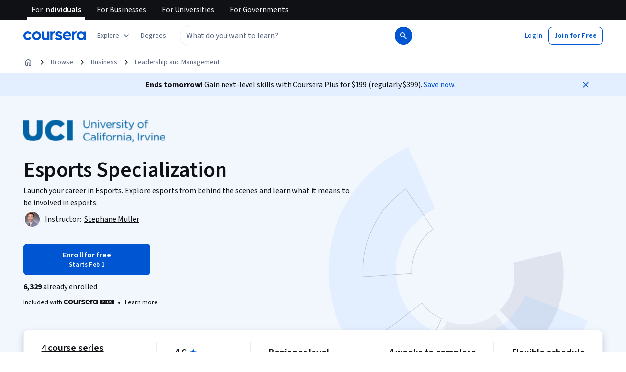

--- FILE ---
content_type: application/javascript
request_url: https://d3njjcbhbojbot.cloudfront.net/webapps/r2-builds/br/consumer-description-page/8.b0717d10e677aa3ea92b.js
body_size: 89062
content:
/*! For license information please see 8.b0717d10e677aa3ea92b.js.LICENSE.txt */
(window.webpackJsonp=window.webpackJsonp||[]).push([[8],{"+XMi":function(module,exports,e){"use strict";(function(t){var r=e("33yf"),n=e("48q5"),a=e("BEtg");module.exports=VFile;var o={}.hasOwnProperty,i=VFile.prototype;i.toString=function(e){var t=this.contents||"";return a(t)?t.toString(e):String(t)};var l=["history","path","basename","stem","extname","dirname"];function VFile(e){var r,n,i;if(e){if("string"==typeof e||a(e))e={contents:e};else if("message"in e&&"messages"in e)return e}else e={};if(!(this instanceof VFile))return new VFile(e);for(this.data={},this.messages=[],this.history=[],this.cwd=t.cwd(),n=-1,i=l.length;++n<i;)r=l[n],o.call(e,r)&&(this[r]=e[r]);for(r in e)-1===l.indexOf(r)&&(this[r]=e[r])}function assertPart(e,t){if(-1!==e.indexOf(r.sep))throw new Error("`"+t+"` cannot be a path: did not expect `"+r.sep+"`")}function assertNonEmpty(e,t){if(!e)throw new Error("`"+t+"` cannot be empty")}function assertPath(e,t){if(!e)throw new Error("Setting `"+t+"` requires `path` to be set too")}Object.defineProperty(i,"path",{get:function(){return this.history[this.history.length-1]},set:function(e){assertNonEmpty(e,"path"),e!==this.path&&this.history.push(e)}}),Object.defineProperty(i,"dirname",{get:function(){return"string"==typeof this.path?r.dirname(this.path):void 0},set:function(e){assertPath(this.path,"dirname"),this.path=r.join(e||"",this.basename)}}),Object.defineProperty(i,"basename",{get:function(){return"string"==typeof this.path?r.basename(this.path):void 0},set:function(e){assertNonEmpty(e,"basename"),assertPart(e,"basename"),this.path=r.join(this.dirname||"",e)}}),Object.defineProperty(i,"extname",{get:function(){return"string"==typeof this.path?r.extname(this.path):void 0},set:function(e){var t=e||"";if(assertPart(t,"extname"),assertPath(this.path,"extname"),t){if("."!==t.charAt(0))throw new Error("`extname` must start with `.`");if(-1!==t.indexOf(".",1))throw new Error("`extname` cannot contain multiple dots")}this.path=n(this.path,t)}}),Object.defineProperty(i,"stem",{get:function(){return"string"==typeof this.path?r.basename(this.path,this.extname):void 0},set:function(e){assertNonEmpty(e,"stem"),assertPart(e,"stem"),this.path=r.join(this.dirname||"",e+(this.extname||""))}})}).call(this,e("8oxB"))},"+oCi":function(module,e,t){"use strict";var r=t("q1tI"),n=t.n(r),a=t("JYd8"),o=Object(a.a)("AnswerCorrectIcon",{ltr:{large:function(e){return n.a.createElement(n.a.Fragment,null,n.a.createElement("path",{d:"M8.938 10.875l-1.25-1.23a.718.718 0 00-.521-.228.718.718 0 00-.521.229.73.73 0 000 1.062l1.77 1.771c.153.153.327.23.521.23a.718.718 0 00.521-.23l3.896-3.896a.73.73 0 000-1.062.718.718 0 00-.52-.23.718.718 0 00-.521.23l-3.376 3.354zM10 18a7.796 7.796 0 01-3.104-.625 8.064 8.064 0 01-2.552-1.719 8.063 8.063 0 01-1.719-2.552A7.797 7.797 0 012 10c0-1.111.208-2.15.625-3.115a8.064 8.064 0 014.27-4.26A7.797 7.797 0 0110 2c1.111 0 2.15.208 3.115.625a8.095 8.095 0 014.26 4.26C17.792 7.851 18 8.89 18 10a7.797 7.797 0 01-.625 3.104 8.063 8.063 0 01-4.26 4.271A7.774 7.774 0 0110 18zm0-1.5c1.806 0 3.34-.632 4.604-1.896C15.868 13.34 16.5 11.806 16.5 10s-.632-3.34-1.896-4.604C13.34 4.132 11.806 3.5 10 3.5s-3.34.632-4.604 1.896C4.132 6.66 3.5 8.194 3.5 10s.632 3.34 1.896 4.604C6.66 15.868 8.194 16.5 10 16.5z",fill:"currentColor"}))}}},!1);e.a=o},"/MKj":function(module,e,t){"use strict";var r=t("q1tI"),n=t.n(r),a=n.a.createContext(null);var batch_batch=function(e){e()};function createListenerCollection(){var e=batch_batch,t=null,r=null;return{clear:function(){t=null,r=null},notify:function(){e(function(){for(var e=t;e;)e.callback(),e=e.next})},get:function(){for(var e=[],r=t;r;)e.push(r),r=r.next;return e},subscribe:function(e){var n=!0,a=r={callback:e,next:null,prev:r};return a.prev?a.prev.next=a:t=a,function(){n&&null!==t&&(n=!1,a.next?a.next.prev=a.prev:r=a.prev,a.prev?a.prev.next=a.next:t=a.next)}}}}var o={notify:function(){},get:function(){return[]}};function createSubscription(e,t){var r,n=o;function handleChangeWrapper(){a.onStateChange&&a.onStateChange()}function trySubscribe(){r||(r=t?t.addNestedSub(handleChangeWrapper):e.subscribe(handleChangeWrapper),n=createListenerCollection())}var a={addNestedSub:function(e){return trySubscribe(),n.subscribe(e)},notifyNestedSubs:function(){n.notify()},handleChangeWrapper:handleChangeWrapper,isSubscribed:function(){return Boolean(r)},trySubscribe:trySubscribe,tryUnsubscribe:function(){r&&(r(),r=void 0,n.clear(),n=o)},getListeners:function(){return n}};return a}var i="undefined"!=typeof window&&void 0!==window.document&&void 0!==window.document.createElement?r.useLayoutEffect:r.useEffect;var components_Provider=function(e){var t=e.store,o=e.context,l=e.children,s=Object(r.useMemo)(function(){var e=createSubscription(t);return e.onStateChange=e.notifyNestedSubs,{store:t,subscription:e}},[t]),c=Object(r.useMemo)(function(){return t.getState()},[t]);i(function(){var e=s.subscription;return e.trySubscribe(),c!==t.getState()&&e.notifyNestedSubs(),function(){e.tryUnsubscribe(),e.onStateChange=null}},[s,c]);var u=o||a;return n.a.createElement(u.Provider,{value:s},l)};t("2mql"),t("TOwV");function useReduxContext_useReduxContext(){return Object(r.useContext)(a)}function createStoreHook(e){void 0===e&&(e=a);var t=e===a?useReduxContext_useReduxContext:function(){return Object(r.useContext)(e)};return function(){return t().store}}var l=createStoreHook();function createDispatchHook(e){void 0===e&&(e=a);var t=e===a?l:createStoreHook(e);return function(){return t().dispatch}}var s=createDispatchHook(),refEquality=function(e,t){return e===t};function createSelectorHook(e){void 0===e&&(e=a);var t=e===a?useReduxContext_useReduxContext:function(){return Object(r.useContext)(e)};return function(e,n){void 0===n&&(n=refEquality);var a=t(),o=function(e,t,n,a){var o,l=Object(r.useReducer)(function(e){return e+1},0)[1],s=Object(r.useMemo)(function(){return createSubscription(n,a)},[n,a]),c=Object(r.useRef)(),u=Object(r.useRef)(),d=Object(r.useRef)(),f=Object(r.useRef)(),p=n.getState();try{if(e!==u.current||p!==d.current||c.current){var b=e(p);o=void 0!==f.current&&t(b,f.current)?f.current:b}else o=f.current}catch(e){throw c.current&&(e.message+="\nThe error may be correlated with this previous error:\n"+c.current.stack+"\n\n"),e}return i(function(){u.current=e,d.current=p,f.current=o,c.current=void 0}),i(function(){function checkForUpdates(){try{var e=n.getState();if(e===d.current)return;var r=u.current(e);if(t(r,f.current))return;f.current=r,d.current=e}catch(e){c.current=e}l()}return s.onStateChange=checkForUpdates,s.trySubscribe(),checkForUpdates(),function(){return s.tryUnsubscribe()}},[n,s]),o}(e,n,a.store,a.subscription);return Object(r.useDebugValue)(o),o}}var c,u=createSelectorHook(),d=t("i8i4");t.d(e,"a",function(){return components_Provider}),t.d(e,"b",function(){return s}),t.d(e,"c",function(){return u}),c=d.unstable_batchedUpdates,batch_batch=c},"/neC":function(module,e,t){"use strict";t.d(e,"a",function(){return a});var r=t("q1tI"),n=t.n(r);function $c1d7fb2ec91bae71$var$Item(e){return null}function $c1d7fb2ec91bae71$var$hasChildItems(e){return null!=e.hasChildItems?e.hasChildItems:!!e.childItems||!!(e.title&&n.a.Children.count(e.children)>0)}$c1d7fb2ec91bae71$var$Item.getCollectionNode=function*(e,t){let{childItems:r,title:a,children:o}=e,i=e.title||e.children,l=e.textValue||("string"==typeof i?i:"")||e["aria-label"]||"";!l&&(null==t||t.suppressTextValueWarning),yield{type:"item",props:e,rendered:i,textValue:l,"aria-label":e["aria-label"],hasChildNodes:$c1d7fb2ec91bae71$var$hasChildItems(e),*childNodes(){if(r)for(let e of r)yield{type:"item",value:e};else if(a){let e=[];n.a.Children.forEach(o,t=>{e.push({type:"item",element:t})}),yield*e}}}};let a=$c1d7fb2ec91bae71$var$Item},"/qNp":function(module,exports,e){"use strict";var t={}.hasOwnProperty;function point(e){return e&&"object"==typeof e||(e={}),index(e.line)+":"+index(e.column)}function position(e){return e&&"object"==typeof e||(e={}),point(e.start)+"-"+point(e.end)}function index(e){return e&&"number"==typeof e?e:1}module.exports=function(e){if(!e||"object"!=typeof e)return null;if(t.call(e,"position")||t.call(e,"type"))return position(e.position);if(t.call(e,"start")||t.call(e,"end"))return position(e);if(t.call(e,"line")||t.call(e,"column"))return point(e);return null}},"0OCx":function(module,e,t){"use strict";t.d(e,"a",function(){return $313b98861ee5dd6c$export$d6875122194c7b44});var r=t("RIqP"),n=t.n(r),a=t("yFE/");function $313b98861ee5dd6c$export$d6875122194c7b44(e,t){var r=e.id,o=e["aria-label"],i=e["aria-labelledby"];if(r=(0,a.b)(r),i&&o){var l=new Set([r].concat(n()(i.trim().split(/\s+/))));i=n()(l).join(" ")}else i&&(i=i.trim().split(/\s+/).join(" "));return o||i||!t||(o=t),{id:r,"aria-label":o,"aria-labelledby":i}}},"0lR2":function(module,exports,e){"use strict";module.exports={position:!0,gfm:!0,commonmark:!1,footnotes:!1,pedantic:!1,blocks:e("WwTg")}},"1VtT":function(module,exports,e){"use strict";var t=e("6dBs"),r=e("Gdbo"),n=e("Esvb"),a=e("xkQk"),o=e("IRYA"),i=e("NkL+");module.exports=function unified(){var e=[],u=a(),d={},f=!1,p=-1;return processor.data=function(e,t){if(o(e))return 2===arguments.length?(assertUnfrozen("data",f),d[e]=t,processor):s.call(d,e)&&d[e]||null;if(e)return assertUnfrozen("data",f),d=e,processor;return d},processor.freeze=freeze,processor.attachers=e,processor.use=function(r){var n;if(assertUnfrozen("use",f),null==r);else if("function"==typeof r)addPlugin.apply(null,arguments);else{if("object"!=typeof r)throw new Error("Expected usable value, not `"+r+"`");"length"in r?addList(r):addPreset(r)}n&&(d.settings=t(d.settings||{},n));return processor;function addPreset(e){addList(e.plugins),e.settings&&(n=t(n||{},e.settings))}function add(e){if("function"==typeof e)addPlugin(e);else{if("object"!=typeof e)throw new Error("Expected usable value, not `"+e+"`");"length"in e?addPlugin.apply(null,e):addPreset(e)}}function addList(e){var t,r;if(null==e);else{if("object"!=typeof e||!("length"in e))throw new Error("Expected a list of plugins, not `"+e+"`");for(t=e.length,r=-1;++r<t;)add(e[r])}}function addPlugin(r,n){var a=find(r);a?(i(a[1])&&i(n)&&(n=t(a[1],n)),a[1]=n):e.push(l.call(arguments))}},processor.parse=function(e){var t,r=n(e);if(freeze(),assertParser("parse",t=processor.Parser),newable(t))return new t(String(r),r).parse();return t(String(r),r)},processor.stringify=function(e,t){var r,a=n(t);if(freeze(),assertCompiler("stringify",r=processor.Compiler),assertNode(e),newable(r))return new r(e,a).compile();return r(e,a)},processor.run=run,processor.runSync=function(e,t){var n,a=!1;return run(e,t,done),assertDone("runSync","run",a),n;function done(e,t){a=!0,r(e),n=t}},processor.process=process,processor.processSync=function(e){var t,a=!1;return freeze(),assertParser("processSync",processor.Parser),assertCompiler("processSync",processor.Compiler),process(t=n(e),done),assertDone("processSync","process",a),t;function done(e){a=!0,r(e)}},processor;function processor(){for(var r=unified(),n=e.length,a=-1;++a<n;)r.use.apply(null,e[a]);return r.data(t(!0,{},d)),r}function freeze(){var t,r,n,a;if(f)return processor;for(;++p<e.length;)r=(t=e[p])[0],null,!1!==(n=t[1])&&(!0===n&&(t[1]=void 0),"function"==typeof(a=r.apply(processor,t.slice(1)))&&u.use(a));return f=!0,p=1/0,processor}function find(t){for(var r,n=e.length,a=-1;++a<n;)if((r=e[a])[0]===t)return r}function run(e,t,r){if(assertNode(e),freeze(),r||"function"!=typeof t||(r=t,t=null),!r)return new Promise(executor);function executor(a,o){u.run(e,n(t),function(t,n,i){n=n||e,t?o(t):a?a(n):r(null,n,i)})}executor(null,r)}function process(e,t){if(freeze(),assertParser("process",processor.Parser),assertCompiler("process",processor.Compiler),!t)return new Promise(executor);function executor(r,a){var o=n(e);c.run(processor,{file:o},function(e){e?a(e):r?r(o):t(null,o)})}executor(null,t)}}().freeze();var l=[].slice,s={}.hasOwnProperty,c=a().use(function(e,t){t.tree=e.parse(t.file)}).use(function(e,t,r){e.run(t.tree,t.file,function(e,n,a){e?r(e):(t.tree=n,t.file=a,r())})}).use(function(e,t){t.file.contents=e.stringify(t.tree,t.file)});function newable(e){return"function"==typeof e&&function(e){var t;for(t in e)return!0;return!1}(e.prototype)}function assertParser(e,t){if("function"!=typeof t)throw new Error("Cannot `"+e+"` without `Parser`")}function assertCompiler(e,t){if("function"!=typeof t)throw new Error("Cannot `"+e+"` without `Compiler`")}function assertUnfrozen(e,t){if(t)throw new Error(["Cannot invoke `"+e+"` on a frozen processor.\nCreate a new ","processor first, by invoking it: use `processor()` instead of ","`processor`."].join(""))}function assertNode(e){if(!e||!o(e.type))throw new Error("Expected node, got `"+e+"`")}function assertDone(e,t,r){if(!r)throw new Error("`"+e+"` finished async. Use `"+t+"` instead")}},"1iAE":function(module,exports,e){"use strict";module.exports=function(e){var t="string"==typeof e?e.charCodeAt(0):e;return t>=97&&t<=122||t>=65&&t<=90}},"2yk8":function(module,exports,e){"use strict";var t=e("IPAr"),r=e("ZWk2"),n=e("afWh");module.exports=autoLink,autoLink.locator=n,autoLink.notInLink=!0;var a="<",o=">",i="@",l="/",s="mailto:",c=s.length;function autoLink(e,n,u){var d,f,p,b,h,v,m,g,x,w,O,k;if(n.charAt(0)===a){for(d=this,f="",p=n.length,b=0,h="",m=!1,g="",b++,f=a;b<p&&(v=n.charAt(b),!(t(v)||v===o||v===i||":"===v&&n.charAt(b+1)===l));)h+=v,b++;if(h){if(g+=h,h="",g+=v=n.charAt(b),b++,v===i)m=!0;else{if(":"!==v||n.charAt(b+1)!==l)return;g+=l,b++}for(;b<p&&(v=n.charAt(b),!t(v)&&v!==o);)h+=v,b++;if(v=n.charAt(b),h&&v===o)return!!u||(w=g+=h,f+=g+v,(x=e.now()).column++,x.offset++,m&&(g.slice(0,c).toLowerCase()===s?(w=w.substr(c),x.column+=c,x.offset+=c):g=s+g),O=d.inlineTokenizers,d.inlineTokenizers={text:O.text},k=d.enterLink(),w=d.tokenizeInline(w,x),d.inlineTokenizers=O,k(),e(f)({type:"link",title:null,url:r(g,{nonTerminated:!1}),children:w}))}}}},"33yf":function(module,exports,e){(function(e){function normalizeArray(e,t){for(var r=0,n=e.length-1;n>=0;n--){var a=e[n];"."===a?e.splice(n,1):".."===a?(e.splice(n,1),r++):r&&(e.splice(n,1),r--)}if(t)for(;r--;r)e.unshift("..");return e}function filter(e,t){if(e.filter)return e.filter(t);for(var r=[],n=0;n<e.length;n++)t(e[n],n,e)&&r.push(e[n]);return r}exports.resolve=function(){for(var t="",r=!1,n=arguments.length-1;n>=-1&&!r;n--){var a=n>=0?arguments[n]:e.cwd();if("string"!=typeof a)throw new TypeError("Arguments to path.resolve must be strings");a&&(t=a+"/"+t,r="/"===a.charAt(0))}return(r?"/":"")+(t=normalizeArray(filter(t.split("/"),function(e){return!!e}),!r).join("/"))||"."},exports.normalize=function(e){var r=exports.isAbsolute(e),n="/"===t(e,-1);return(e=normalizeArray(filter(e.split("/"),function(e){return!!e}),!r).join("/"))||r||(e="."),e&&n&&(e+="/"),(r?"/":"")+e},exports.isAbsolute=function(e){return"/"===e.charAt(0)},exports.join=function(){var e=Array.prototype.slice.call(arguments,0);return exports.normalize(filter(e,function(e,t){if("string"!=typeof e)throw new TypeError("Arguments to path.join must be strings");return e}).join("/"))},exports.relative=function(e,t){function trim(e){for(var t=0;t<e.length&&""===e[t];t++);for(var r=e.length-1;r>=0&&""===e[r];r--);return t>r?[]:e.slice(t,r-t+1)}e=exports.resolve(e).substr(1),t=exports.resolve(t).substr(1);for(var r=trim(e.split("/")),n=trim(t.split("/")),a=Math.min(r.length,n.length),o=a,i=0;i<a;i++)if(r[i]!==n[i]){o=i;break}var l=[];for(i=o;i<r.length;i++)l.push("..");return(l=l.concat(n.slice(o))).join("/")},exports.sep="/",exports.delimiter=":",exports.dirname=function(e){if("string"!=typeof e&&(e+=""),0===e.length)return".";for(var t=e.charCodeAt(0),r=47===t,n=-1,a=!0,o=e.length-1;o>=1;--o)if(47===(t=e.charCodeAt(o))){if(!a){n=o;break}}else a=!1;return-1===n?r?"/":".":r&&1===n?"/":e.slice(0,n)},exports.basename=function(e,t){var r=function(e){"string"!=typeof e&&(e+="");var t,r=0,n=-1,a=!0;for(t=e.length-1;t>=0;--t)if(47===e.charCodeAt(t)){if(!a){r=t+1;break}}else-1===n&&(a=!1,n=t+1);return-1===n?"":e.slice(r,n)}(e);return t&&r.substr(-1*t.length)===t&&(r=r.substr(0,r.length-t.length)),r},exports.extname=function(e){"string"!=typeof e&&(e+="");for(var t=-1,r=0,n=-1,a=!0,o=0,i=e.length-1;i>=0;--i){var l=e.charCodeAt(i);if(47!==l)-1===n&&(a=!1,n=i+1),46===l?-1===t?t=i:1!==o&&(o=1):-1!==t&&(o=-1);else if(!a){r=i+1;break}}return-1===t||-1===n||0===o||1===o&&t===n-1&&t===r+1?"":e.slice(t,n)};var t="b"==="ab".substr(-1)?function(e,t,r){return e.substr(t,r)}:function(e,t,r){return t<0&&(t=e.length+t),e.substr(t,r)}}).call(this,e("8oxB"))},"3GlI":function(module,exports,e){"use strict";module.exports=function(e){var r=String(e),n=r.length;for(;r.charAt(--n)===t;);return r.slice(0,n+1)};var t="\n"},"3m36":function(module,exports,e){"use strict";var t=e("U6jy"),r=e("q1tI").createElement;function SimpleRenderer(e,t){return r(e,getCoreProps(t),t.children)}function getCoreProps(e){return e["data-sourcepos"]?{"data-sourcepos":e["data-sourcepos"]}:{}}module.exports={root:"div",break:"br",paragraph:"p",emphasis:"em",strong:"strong",thematicBreak:"hr",blockquote:"blockquote",delete:"del",link:"a",image:"img",linkReference:"a",imageReference:"img",table:SimpleRenderer.bind(null,"table"),tableHead:SimpleRenderer.bind(null,"thead"),tableBody:SimpleRenderer.bind(null,"tbody"),tableRow:SimpleRenderer.bind(null,"tr"),tableCell:function(e){var n=e.align?{textAlign:e.align}:void 0,a=getCoreProps(e);return r(e.isHeader?"th":"td",n?t({style:n},a):a,e.children)},list:function(e){var t=getCoreProps(e);null!==e.start&&1!==e.start&&(t.start=e.start.toString());return r(e.ordered?"ol":"ul",t,e.children)},listItem:function(e){var t=null;if(null!==e.checked){var n=e.checked;t=r("input",{type:"checkbox",checked:n,readOnly:!0})}return r("li",getCoreProps(e),t,e.children)},definition:function(){return null},heading:function(e){return r("h"+e.level,getCoreProps(e),e.children)},inlineCode:function(e){return r("code",getCoreProps(e),e.children)},code:function(e){var t=e.language&&"language-"+e.language,n=r("code",t?{className:t}:null,e.value);return r("pre",getCoreProps(e),n)},html:function(e){if(e.skipHtml)return null;var t=e.isBlock?"div":"span";if(e.escapeHtml)return r(t,null,e.value);var n={dangerouslySetInnerHTML:{__html:e.value}};return r(t,n)},virtualHtml:function(e){return r(e.tag,getCoreProps(e),e.children)}}},"48q5":function(module,exports,e){"use strict";var t=e("33yf");module.exports=function(e,r){if("string"!=typeof e)return e;if(0===e.length)return e;var n=t.basename(e,t.extname(e))+r;return t.join(t.dirname(e),n)}},"497W":function(module,exports,e){"use strict";var t=e("aTp6");module.exports=hardBreak,hardBreak.locator=t;var r=2;function hardBreak(e,t,n){for(var a,o=t.length,i=-1,l="";++i<o;){if("\n"===(a=t.charAt(i))){if(i<r)return;return!!n||e(l+=a)({type:"break"})}if(" "!==a)return;l+=a}}},"4MqD":function(module,exports,e){"use strict";module.exports=function(e,t,r){return function(){var n=r||this,a=n[e];return n[e]=!t,exit;function exit(){n[e]=a}}}},"5mFy":function(module,e,t){"use strict";var r=t("/5n7"),n=t("wLNJ"),a=t("q1tI"),o=t.n(a),i=t("FdHa"),l=t("OhL7"),s=t("cnkd"),c=Object(s.a)("AccordionHeader",["button","chevron","expanded","positionEnd","content","labelGroup","freeContent"]),u=Object(l.c)("margin:0;padding:0;display:flex;flex-direction:row;z-index:0;",i.a.down("xs"),"{flex-direction:column;align-items:stretch;}&:hover{background-color:var(\n      --cds-color-interactive-background-primary-hover-weak\n    );border-radius:var(--cds-border-radius-200);}.",c.chevron,"{flex-shrink:0;color:var(--cds-color-neutral-primary);padding:0;margin:0 12px 0 0;transition-property:transform;transition-duration:150ms;transition-timing-function:ease-in-out;transform:rotate(0deg);&.",c.positionEnd,"{margin:0 0 0 12px;}&.",c.expanded,"{transform:rotate(180deg);}}.",c.button,"{text-align:inherit;padding:var(--cds-spacing-200);display:flex;flex-direction:row;align-content:flex-start;align-items:flex-start;flex-grow:1;z-index:1;}.",c.content,"{display:flex;flex-direction:row;flex-grow:1;margin-top:2px;",i.a.down("xs"),"{flex-direction:column;}}.",c.labelGroup,"{display:flex;flex-direction:column;align-items:flex-start;flex-shrink:1;}.",c.freeContent,"{padding-top:var(--cds-spacing-200);padding-inline-start:var(--cds-spacing-100);padding-inline-end:var(--cds-spacing-200);padding-bottom:0;max-width:50%;display:flex;flex-direction:row;align-items:baseline;justify-content:flex-end;",i.a.down("xs"),"{justify-content:flex-start;padding:0 var(--cds-spacing-200) var(--cds-spacing-200);max-width:100%;}}"),d=t("iuhU"),f=t("hvQS"),p=t("dYbo"),b=t("l22L"),useClickHandler_esm_useClickHandler=function(e){var t=Object(b.b)(),r=null==t?void 0:t.onToggleExpanded;return o.a.useCallback(function(t){r&&r(t),e&&e(t)},[e,r])},useFocusHandler_esm_useFocusHandler=function(e){var t=Object(b.b)(),r=null==t?void 0:t.onFocusChange;return o.a.useCallback(function(t){r&&r(t,!0),e&&e(t)},[e,r])},useBlurHandler_esm_useBlurHandler=function(e){var t=Object(b.b)(),r=null==t?void 0:t.onFocusChange;return o.a.useCallback(function(t){r&&r(t,!1),e&&e(t)},[e,r])},useMouseEnterHandler_esm_useMouseEnterHandler=function(e){var t=Object(b.b)(),r=null==t?void 0:t.onHoverChange;return o.a.useCallback(function(t){r&&r(t,!0),e&&e(t)},[e,r])},useMouseLeaveHandler_esm_useMouseLeaveHandler=function(e){var t=Object(b.b)(),r=null==t?void 0:t.onHoverChange;return o.a.useCallback(function(t){r&&r(t,!1),e&&e(t)},[e,r])},useKeyDownHandler_esm_useKeyDownHandler=function(e){var t=Object(b.b)(),r=null==t?void 0:t.onKeyDown;return o.a.useCallback(function(t){r&&r(t),e&&e(t)},[e,r])},h=["children","onClick","onFocus","onBlur","onMouseEnter","onMouseLeave","onKeyDown","indicatorAlignment"],HeaderButton_esm=function(e){var t,a,o=e.children,i=e.onClick,l=e.onFocus,s=e.onBlur,u=e.onMouseEnter,v=e.onMouseLeave,m=e.onKeyDown,g=e.indicatorAlignment,x=Object(r.c)(e,h),w=Object(b.b)();return Object(n.c)(f.a,Object.assign({ref:null==w?void 0:w.headerRef,"aria-expanded":(null==w?void 0:w.expanded)||!1,classes:{root:c.button,focusVisible:void 0},component:"button",onBlur:useBlurHandler_esm_useBlurHandler(s),onClick:useClickHandler_esm_useClickHandler(i),onFocusVisible:useFocusHandler_esm_useFocusHandler(l),onKeyDown:useKeyDownHandler_esm_useKeyDownHandler(m),onMouseEnter:useMouseEnterHandler_esm_useMouseEnterHandler(u),onMouseLeave:useMouseLeaveHandler_esm_useMouseLeaveHandler(v)},x,{children:["start"===g&&Object(n.b)(p.a,{className:Object(d.a)(c.chevron,(t={},t[c.expanded]=null==w?void 0:w.expanded,t)),size:"large"},void 0),Object(n.b)("div",Object.assign({className:c.content},{children:o}),void 0),"end"===g&&Object(n.b)(p.a,{className:Object(d.a)(c.chevron,c.positionEnd,(a={},a[c.expanded]=null==w?void 0:w.expanded,a)),size:"large"},void 0)]}),void 0)},v=t("l1rq"),m=["children","typographyVariant"],HeaderLabel_esm=function(e){var t=e.children,a=e.typographyVariant,o=void 0===a?"subtitleMedium":a,i=Object(r.c)(e,m);return Object(n.b)(v.a,Object.assign({component:"span",variant:o},i,{children:t}),void 0)},g=t("0xU5"),x=Object(s.a)("HeaderSupportText",["icon"]),w=["children","icon"],O=function(){return Object(l.c)("margin-top:var(--cds-spacing-50);display:flex;flex-direction:row;align-items:flex-start;flex-shrink:1;.",x.icon,"{color:inherit;margin:2px 4px 0 0;vertical-align:middle;flex-shrink:0;}")}(),HeaderSupportText_esm=function(e){var t=e.children,a=e.icon,o=Object(r.c)(e,w);return Object(n.c)(v.a,Object.assign({color:"supportText",component:"span",css:O,"data-testid":"accordion-header-support-text",variant:"bodySecondary"},o,{children:[a&&Object(n.b)(g.a.Provider,Object.assign({value:{"aria-hidden":!0,size:"small",className:Object(d.a)(a.props.className,x.icon)}},{children:a}),void 0),t]}),void 0)},k=["label","labelProps","supportText","supportTextProps","children","id","component","indicatorAlignment","eyebrowContent"],j=o.a.forwardRef(function(e,t){var a=e.label,o=e.labelProps,i=e.supportText,l=e.supportTextProps,s=e.children,d=e.id,f=e.component,p=void 0===f?"h3":f,b=e.indicatorAlignment,h=void 0===b?"start":b,v=e.eyebrowContent,m=Object(r.c)(e,k);return Object(n.c)(p,Object.assign({ref:t,css:u},m,{children:[Object(n.b)(HeaderButton_esm,Object.assign({id:d,indicatorAlignment:h},{children:Object(n.c)("div",Object.assign({className:c.labelGroup},{children:[v&&Object(n.b)("div",{children:v},void 0),Object(n.b)(HeaderLabel_esm,Object.assign({},o,{children:a}),void 0),i&&Object(n.b)(HeaderSupportText_esm,Object.assign({},l,{children:i}),void 0)]}),void 0)}),void 0),s&&Object(n.b)("div",Object.assign({className:c.freeContent},{children:s}),void 0)]}),void 0)});e.a=j},"5t69":function(module,exports,e){"use strict";var t=e("U6jy"),r=e("P7XM");module.exports=function(e){var n,a,o;for(a in r(Of,e),r(From,Of),n=Of.prototype)(o=n[a])&&"object"==typeof o&&(n[a]="concat"in o?o.concat():t(o));return Of;function From(t){return e.apply(this,t)}function Of(){return this instanceof Of?e.apply(this,arguments):new From(arguments)}}},"62W+":function(module,e,t){"use strict";var r=t("q1tI"),n=t.n(r),a=t("JYd8"),o=Object(a.a)("SwapIcon",{ltr:{large:function(e){return n.a.createElement(n.a.Fragment,null,n.a.createElement("path",{d:"M7.504 11a.734.734 0 01-.535-.216.72.72 0 01-.22-.534V4.875L5.084 6.542a.733.733 0 01-1.062 0 .733.733 0 010-1.063l2.958-2.958a.756.756 0 01.525-.208c.1 0 .194.017.281.052a.691.691 0 01.236.156l2.958 2.958c.153.153.23.327.23.521a.75.75 0 01-.23.53.745.745 0 01-1.063-.01L8.25 4.876v5.375c0 .213-.072.39-.215.534a.72.72 0 01-.53.216zm4.992 6.688a.756.756 0 01-.282-.053.69.69 0 01-.235-.156l-2.958-2.958a.688.688 0 01-.22-.53.806.806 0 01.24-.543.745.745 0 011.063.01l1.646 1.667V9.75c0-.213.071-.39.214-.534A.72.72 0 0112.495 9c.212 0 .39.072.536.216a.72.72 0 01.219.534v5.375l1.666-1.667a.733.733 0 011.063 0 .733.733 0 010 1.063l-2.958 2.958a.756.756 0 01-.525.208z",fill:"currentColor"}))}}},!1);e.a=o},"668i":function(module,e,t){"use strict";var r=t("q1tI"),n=t("i8i4"),a=t("gk1O"),o=t("bfFb"),i=t("Ovef");function mapEventPropToEvent(e){return e.substring(2).toLowerCase()}e.a=function(e){var t=e.children,l=e.disableReactTree,s=void 0!==l&&l,c=e.mouseEvent,u=void 0===c?"onClick":c,d=e.onClickAway,f=e.touchEvent,p=void 0===f?"onTouchEnd":f,b=r.useRef(!1),h=r.useRef(null),v=r.useRef(!1),m=r.useRef(!1);r.useEffect(function(){return setTimeout(function(){v.current=!0},0),function(){v.current=!1}},[]);var g=r.useCallback(function(e){h.current=n.findDOMNode(e)},[]),x=Object(o.a)(t.ref,g),w=Object(i.a)(function(e){var t=m.current;if(m.current=!1,v.current&&h.current&&!function(e){return document.documentElement.clientWidth<e.clientX||document.documentElement.clientHeight<e.clientY}(e))if(b.current)b.current=!1;else{var r;if(e.composedPath)r=e.composedPath().indexOf(h.current)>-1;else r=!Object(a.a)(h.current).documentElement.contains(e.target)||h.current.contains(e.target);r||!s&&t||d(e)}}),createHandleSynthetic=function(e){return function(r){m.current=!0;var n=t.props[e];n&&n(r)}},O={ref:x};return!1!==p&&(O[p]=createHandleSynthetic(p)),r.useEffect(function(){if(!1!==p){var e=mapEventPropToEvent(p),t=Object(a.a)(h.current),handleTouchMove=function(){b.current=!0};return t.addEventListener(e,w),t.addEventListener("touchmove",handleTouchMove),function(){t.removeEventListener(e,w),t.removeEventListener("touchmove",handleTouchMove)}}},[w,p]),!1!==u&&(O[u]=createHandleSynthetic(u)),r.useEffect(function(){if(!1!==u){var e=mapEventPropToEvent(u),t=Object(a.a)(h.current);return t.addEventListener(e,w),function(){t.removeEventListener(e,w)}}},[w,u]),r.createElement(r.Fragment,null,r.cloneElement(t,O))}},"6Obz":function(module,e,t){"use strict";var r=t("HHn9"),n=t("qVuW"),a=t("St8r"),o=t("i0m8"),i=t("q1tI"),l=t("iuhU"),s=t("H2TA"),c=t("tr08"),u=t("ye/S"),d=t("G7As"),f=t("gk1O"),p=t("Ovef"),b=t("bfFb"),h=t("NqtD"),v=t("yCxk");var m=Object(s.a)(function(e){return{thumb:{"&$open":{"& $offset":{transform:"scale(1) translateY(-10px)"}}},open:{},offset:Object(o.a)({zIndex:1},e.typography.body2,{fontSize:e.typography.pxToRem(12),lineHeight:1.2,transition:e.transitions.create(["transform"],{duration:e.transitions.duration.shortest}),top:-34,transformOrigin:"bottom center",transform:"scale(0)",position:"absolute"}),circle:{display:"flex",alignItems:"center",justifyContent:"center",width:32,height:32,borderRadius:"50% 50% 50% 0",backgroundColor:"currentColor",transform:"rotate(-45deg)"},label:{color:e.palette.primary.contrastText,transform:"rotate(45deg)"}}},{name:"PrivateValueLabel"})(function(e){var t=e.children,r=e.classes,n=e.className,a=e.open,o=e.value,s=e.valueLabelDisplay;return"off"===s?t:i.cloneElement(t,{className:Object(l.a)(t.props.className,(a||"on"===s)&&r.open,r.thumb)},i.createElement("span",{className:Object(l.a)(r.offset,n)},i.createElement("span",{className:r.circle},i.createElement("span",{className:r.label},o))))});function asc(e,t){return e-t}function clamp(e,t,r){return Math.min(Math.max(t,e),r)}function findClosest(e,t){return e.reduce(function(e,r,n){var a=Math.abs(t-r);return null===e||a<e.distance||a===e.distance?{distance:a,index:n}:e},null).index}function trackFinger(e,t){if(void 0!==t.current&&e.changedTouches){for(var r=0;r<e.changedTouches.length;r+=1){var n=e.changedTouches[r];if(n.identifier===t.current)return{x:n.clientX,y:n.clientY}}return!1}return{x:e.clientX,y:e.clientY}}function valueToPercent(e,t,r){return 100*(e-t)/(r-t)}function roundValueToStep(e,t,r){var n=Math.round((e-r)/t)*t+r;return Number(n.toFixed(function(e){if(Math.abs(e)<1){var t=e.toExponential().split("e-"),r=t[0].split(".")[1];return(r?r.length:0)+parseInt(t[1],10)}var n=e.toString().split(".")[1];return n?n.length:0}(t)))}function setValueIndex(e){var t=e.values,r=e.source,n=e.newValue,a=e.index;if(t[a]===n)return r;var o=t.slice();return o[a]=n,o}function focusThumb(e){var t=e.sliderRef,r=e.activeIndex,n=e.setActive;t.current.contains(document.activeElement)&&Number(document.activeElement.getAttribute("data-index"))===r||t.current.querySelector('[role="slider"][data-index="'.concat(r,'"]')).focus(),n&&n(r)}var g={horizontal:{offset:function(e){return{left:"".concat(e,"%")}},leap:function(e){return{width:"".concat(e,"%")}}},"horizontal-reverse":{offset:function(e){return{right:"".concat(e,"%")}},leap:function(e){return{width:"".concat(e,"%")}}},vertical:{offset:function(e){return{bottom:"".concat(e,"%")}},leap:function(e){return{height:"".concat(e,"%")}}}},Identity=function(e){return e},x=i.forwardRef(function(e,t){var s=e["aria-label"],u=e["aria-labelledby"],x=e["aria-valuetext"],w=e.classes,O=e.className,k=e.color,j=void 0===k?"primary":k,A=e.component,E=void 0===A?"span":A,C=e.defaultValue,S=e.disabled,L=void 0!==S&&S,I=e.getAriaLabel,T=e.getAriaValueText,N=e.marks,P=void 0!==N&&N,R=e.max,D=void 0===R?100:R,K=e.min,q=void 0===K?0:K,F=e.name,M=e.onChange,z=e.onChangeCommitted,B=e.onMouseDown,V=e.orientation,H=void 0===V?"horizontal":V,U=e.scale,W=void 0===U?Identity:U,G=e.step,J=void 0===G?1:G,Z=e.ThumbComponent,Y=void 0===Z?"span":Z,X=e.track,Q=void 0===X?"normal":X,ee=e.value,te=e.ValueLabelComponent,re=void 0===te?m:te,ne=e.valueLabelDisplay,ae=void 0===ne?"off":ne,oe=e.valueLabelFormat,ie=void 0===oe?Identity:oe,le=Object(a.a)(e,["aria-label","aria-labelledby","aria-valuetext","classes","className","color","component","defaultValue","disabled","getAriaLabel","getAriaValueText","marks","max","min","name","onChange","onChangeCommitted","onMouseDown","orientation","scale","step","ThumbComponent","track","value","ValueLabelComponent","valueLabelDisplay","valueLabelFormat"]),se=Object(c.a)(),ce=i.useRef(),ue=i.useState(-1),de=ue[0],fe=ue[1],pe=i.useState(-1),be=pe[0],he=pe[1],ve=Object(v.a)({controlled:ee,default:C,name:"Slider"}),me=Object(n.a)(ve,2),ge=me[0],ye=me[1],xe=Array.isArray(ge),we=xe?ge.slice().sort(asc):[ge];we=we.map(function(e){return clamp(e,q,D)});var Oe=!0===P&&null!==J?Object(r.a)(Array(Math.floor((D-q)/J)+1)).map(function(_,e){return{value:q+J*e}}):P||[],ke=Object(d.a)(),je=ke.isFocusVisible,Ae=ke.onBlurVisible,Ee=ke.ref,Ce=i.useState(-1),Se=Ce[0],$e=Ce[1],Le=i.useRef(),Ie=Object(b.a)(Ee,Le),Te=Object(b.a)(t,Ie),Ne=Object(p.a)(function(e){var t=Number(e.currentTarget.getAttribute("data-index"));je(e)&&$e(t),he(t)}),Pe=Object(p.a)(function(){-1!==Se&&($e(-1),Ae()),he(-1)}),Re=Object(p.a)(function(e){var t=Number(e.currentTarget.getAttribute("data-index"));he(t)}),De=Object(p.a)(function(){he(-1)}),Ke="rtl"===se.direction,qe=Object(p.a)(function(e){var t,r=Number(e.currentTarget.getAttribute("data-index")),n=we[r],a=(D-q)/10,o=Oe.map(function(e){return e.value}),i=o.indexOf(n),l=Ke?"ArrowLeft":"ArrowRight",s=Ke?"ArrowRight":"ArrowLeft";switch(e.key){case"Home":t=q;break;case"End":t=D;break;case"PageUp":J&&(t=n+a);break;case"PageDown":J&&(t=n-a);break;case l:case"ArrowUp":t=J?n+J:o[i+1]||o[o.length-1];break;case s:case"ArrowDown":t=J?n-J:o[i-1]||o[0];break;default:return}if(e.preventDefault(),J&&(t=roundValueToStep(t,J,q)),t=clamp(t,q,D),xe){var c=t;t=setValueIndex({values:we,source:ge,newValue:t,index:r}).sort(asc),focusThumb({sliderRef:Le,activeIndex:t.indexOf(c)})}ye(t),$e(r),M&&M(e,t),z&&z(e,t)}),Fe=i.useRef(),Me=H;Ke&&"vertical"!==H&&(Me+="-reverse");var getFingerNewValue=function(e){var t,r,n=e.finger,a=e.move,o=void 0!==a&&a,i=e.values,l=e.source,s=Le.current.getBoundingClientRect(),c=s.width,u=s.height,d=s.bottom,f=s.left;if(t=0===Me.indexOf("vertical")?(d-n.y)/u:(n.x-f)/c,-1!==Me.indexOf("-reverse")&&(t=1-t),r=function(e,t,r){return(r-t)*e+t}(t,q,D),J)r=roundValueToStep(r,J,q);else{var p=Oe.map(function(e){return e.value});r=p[findClosest(p,r)]}r=clamp(r,q,D);var b=0;if(xe){var h=r;b=(r=setValueIndex({values:i,source:l,newValue:r,index:b=o?Fe.current:findClosest(i,r)}).sort(asc)).indexOf(h),Fe.current=b}return{newValue:r,activeIndex:b}},ze=Object(p.a)(function(e){var t=trackFinger(e,ce);if(t){var r=getFingerNewValue({finger:t,move:!0,values:we,source:ge}),n=r.newValue,a=r.activeIndex;focusThumb({sliderRef:Le,activeIndex:a,setActive:fe}),ye(n),M&&M(e,n)}}),Be=Object(p.a)(function(e){var t=trackFinger(e,ce);if(t){var r=getFingerNewValue({finger:t,values:we,source:ge}).newValue;fe(-1),"touchend"===e.type&&he(-1),z&&z(e,r),ce.current=void 0;var n=Object(f.a)(Le.current);n.removeEventListener("mousemove",ze),n.removeEventListener("mouseup",Be),n.removeEventListener("touchmove",ze),n.removeEventListener("touchend",Be)}}),Ve=Object(p.a)(function(e){e.preventDefault();var t=e.changedTouches[0];null!=t&&(ce.current=t.identifier);var r=trackFinger(e,ce),n=getFingerNewValue({finger:r,values:we,source:ge}),a=n.newValue,o=n.activeIndex;focusThumb({sliderRef:Le,activeIndex:o,setActive:fe}),ye(a),M&&M(e,a);var i=Object(f.a)(Le.current);i.addEventListener("touchmove",ze),i.addEventListener("touchend",Be)});i.useEffect(function(){var e=Le.current;e.addEventListener("touchstart",Ve);var t=Object(f.a)(e);return function(){e.removeEventListener("touchstart",Ve),t.removeEventListener("mousemove",ze),t.removeEventListener("mouseup",Be),t.removeEventListener("touchmove",ze),t.removeEventListener("touchend",Be)}},[Be,ze,Ve]);var He=Object(p.a)(function(e){B&&B(e),e.preventDefault();var t=trackFinger(e,ce),r=getFingerNewValue({finger:t,values:we,source:ge}),n=r.newValue,a=r.activeIndex;focusThumb({sliderRef:Le,activeIndex:a,setActive:fe}),ye(n),M&&M(e,n);var o=Object(f.a)(Le.current);o.addEventListener("mousemove",ze),o.addEventListener("mouseup",Be)}),Ue=valueToPercent(xe?we[0]:q,q,D),_e=valueToPercent(we[we.length-1],q,D)-Ue,We=Object(o.a)({},g[Me].offset(Ue),g[Me].leap(_e));return i.createElement(E,Object(o.a)({ref:Te,className:Object(l.a)(w.root,w["color".concat(Object(h.a)(j))],O,L&&w.disabled,Oe.length>0&&Oe.some(function(e){return e.label})&&w.marked,!1===Q&&w.trackFalse,"vertical"===H&&w.vertical,"inverted"===Q&&w.trackInverted),onMouseDown:He},le),i.createElement("span",{className:w.rail}),i.createElement("span",{className:w.track,style:We}),i.createElement("input",{value:we.join(","),name:F,type:"hidden"}),Oe.map(function(e,t){var r,n=valueToPercent(e.value,q,D),a=g[Me].offset(n);return r=!1===Q?-1!==we.indexOf(e.value):"normal"===Q&&(xe?e.value>=we[0]&&e.value<=we[we.length-1]:e.value<=we[0])||"inverted"===Q&&(xe?e.value<=we[0]||e.value>=we[we.length-1]:e.value>=we[0]),i.createElement(i.Fragment,{key:e.value},i.createElement("span",{style:a,"data-index":t,className:Object(l.a)(w.mark,r&&w.markActive)}),null!=e.label?i.createElement("span",{"aria-hidden":!0,"data-index":t,style:a,className:Object(l.a)(w.markLabel,r&&w.markLabelActive)},e.label):null)}),we.map(function(e,t){var r=valueToPercent(e,q,D),n=g[Me].offset(r);return i.createElement(re,{key:t,valueLabelFormat:ie,valueLabelDisplay:ae,className:w.valueLabel,value:"function"==typeof ie?ie(W(e),t):ie,index:t,open:be===t||de===t||"on"===ae,disabled:L},i.createElement(Y,{className:Object(l.a)(w.thumb,w["thumbColor".concat(Object(h.a)(j))],de===t&&w.active,L&&w.disabled,Se===t&&w.focusVisible),tabIndex:L?null:0,role:"slider",style:n,"data-index":t,"aria-label":I?I(t):s,"aria-labelledby":u,"aria-orientation":H,"aria-valuemax":W(D),"aria-valuemin":W(q),"aria-valuenow":W(e),"aria-valuetext":T?T(W(e),t):x,onKeyDown:qe,onFocus:Ne,onBlur:Pe,onMouseOver:Re,onMouseLeave:De}))}))});e.a=Object(s.a)(function(e){return{root:{height:2,width:"100%",boxSizing:"content-box",padding:"13px 0",display:"inline-block",position:"relative",cursor:"pointer",touchAction:"none",color:e.palette.primary.main,WebkitTapHighlightColor:"transparent","&$disabled":{pointerEvents:"none",cursor:"default",color:e.palette.grey[400]},"&$vertical":{width:2,height:"100%",padding:"0 13px"},"@media (pointer: coarse)":{padding:"20px 0","&$vertical":{padding:"0 20px"}},"@media print":{colorAdjust:"exact"}},colorPrimary:{},colorSecondary:{color:e.palette.secondary.main},marked:{marginBottom:20,"&$vertical":{marginBottom:"auto",marginRight:20}},vertical:{},disabled:{},rail:{display:"block",position:"absolute",width:"100%",height:2,borderRadius:1,backgroundColor:"currentColor",opacity:.38,"$vertical &":{height:"100%",width:2}},track:{display:"block",position:"absolute",height:2,borderRadius:1,backgroundColor:"currentColor","$vertical &":{width:2}},trackFalse:{"& $track":{display:"none"}},trackInverted:{"& $track":{backgroundColor:"light"===e.palette.type?Object(u.d)(e.palette.primary.main,.62):Object(u.b)(e.palette.primary.main,.5)},"& $rail":{opacity:1}},thumb:{position:"absolute",width:12,height:12,marginLeft:-6,marginTop:-5,boxSizing:"border-box",borderRadius:"50%",outline:0,backgroundColor:"currentColor",display:"flex",alignItems:"center",justifyContent:"center",transition:e.transitions.create(["box-shadow"],{duration:e.transitions.duration.shortest}),"&::after":{position:"absolute",content:'""',borderRadius:"50%",left:-15,top:-15,right:-15,bottom:-15},"&$focusVisible,&:hover":{boxShadow:"0px 0px 0px 8px ".concat(Object(u.a)(e.palette.primary.main,.16)),"@media (hover: none)":{boxShadow:"none"}},"&$active":{boxShadow:"0px 0px 0px 14px ".concat(Object(u.a)(e.palette.primary.main,.16))},"&$disabled":{width:8,height:8,marginLeft:-4,marginTop:-3,"&:hover":{boxShadow:"none"}},"$vertical &":{marginLeft:-5,marginBottom:-6},"$vertical &$disabled":{marginLeft:-3,marginBottom:-4}},thumbColorPrimary:{},thumbColorSecondary:{"&$focusVisible,&:hover":{boxShadow:"0px 0px 0px 8px ".concat(Object(u.a)(e.palette.secondary.main,.16))},"&$active":{boxShadow:"0px 0px 0px 14px ".concat(Object(u.a)(e.palette.secondary.main,.16))}},active:{},focusVisible:{},valueLabel:{left:"calc(-50% - 4px)"},mark:{position:"absolute",width:2,height:2,borderRadius:1,backgroundColor:"currentColor"},markActive:{backgroundColor:e.palette.background.paper,opacity:.8},markLabel:Object(o.a)({},e.typography.body2,{color:e.palette.text.secondary,position:"absolute",top:26,transform:"translateX(-50%)",whiteSpace:"nowrap","$vertical &":{top:"auto",left:26,transform:"translateY(50%)"},"@media (pointer: coarse)":{top:40,"$vertical &":{left:31}}}),markLabelActive:{color:e.palette.text.primary}}},{name:"MuiSlider"})(x)},"6dBs":function(module,exports,e){"use strict";var t=Object.prototype.hasOwnProperty,r=Object.prototype.toString,n=Object.defineProperty,a=Object.getOwnPropertyDescriptor,isArray=function(e){return"function"==typeof Array.isArray?Array.isArray(e):"[object Array]"===r.call(e)},isPlainObject=function(e){if(!e||"[object Object]"!==r.call(e))return!1;var n,a=t.call(e,"constructor"),o=e.constructor&&e.constructor.prototype&&t.call(e.constructor.prototype,"isPrototypeOf");if(e.constructor&&!a&&!o)return!1;for(n in e);return void 0===n||t.call(e,n)},setProperty=function(e,t){n&&"__proto__"===t.name?n(e,t.name,{enumerable:!0,configurable:!0,value:t.newValue,writable:!0}):e[t.name]=t.newValue},getProperty=function(e,r){if("__proto__"===r){if(!t.call(e,r))return;if(a)return a(e,r).value}return e[r]};module.exports=function extend(){var e,t,r,n,a,o,i=arguments[0],l=1,s=arguments.length,c=!1;for("boolean"==typeof i&&(c=i,i=arguments[1]||{},l=2),(null==i||"object"!=typeof i&&"function"!=typeof i)&&(i={});l<s;++l)if(null!=(e=arguments[l]))for(t in e)r=getProperty(i,t),i!==(n=getProperty(e,t))&&(c&&n&&(isPlainObject(n)||(a=isArray(n)))?(a?(a=!1,o=r&&isArray(r)?r:[]):o=r&&isPlainObject(r)?r:{},setProperty(i,{name:t,newValue:extend(c,o,n)})):void 0!==n&&setProperty(i,{name:t,newValue:n}));return i}},"7Dw/":function(module,e,t){"use strict";var r=t("/5n7"),n=t("wLNJ"),a=t("q1tI"),o=t.n(a),i=t("iuhU"),l=t("OhL7"),s=t("cnkd"),c=Object(s.a)("AccordionPanel",["notPadded"]),u=Object(l.c)("margin:0 var(--cds-spacing-200) var(--cds-spacing-200) var(--cds-spacing-200);&.",c.notPadded,"{margin:0;}"),d=["children","contentPadding","className"],f=o.a.forwardRef(function(e,t){var a,o=e.children,l=e.contentPadding,s=void 0===l||l,f=e.className,p=Object(r.c)(e,d);return Object(n.b)("div",Object.assign({ref:t,className:Object(i.a)(f,(a={},a[c.notPadded]=!s,a)),css:u},p,{children:o}),void 0)});e.a=f},"7L1/":function(module,e,t){"use strict";function $c5a24bc478652b5f$export$1005530eda016c13(e,t){return"function"==typeof t.getChildren?t.getChildren(e.key):e.childNodes}function $c5a24bc478652b5f$export$fbdeaa6a76694f71(e){return function(e,t){if(t<0)return;let r=0;for(let n of e){if(r===t)return n;r++}}(e,0)}function $c5a24bc478652b5f$export$8c434b3a7a4dad6(e,t,r){if(t.parentKey===r.parentKey)return t.index-r.index;let n=[...$c5a24bc478652b5f$var$getAncestors(e,t),t],a=[...$c5a24bc478652b5f$var$getAncestors(e,r),r],o=n.slice(0,a.length).findIndex((e,t)=>e!==a[t]);return-1!==o?(t=n[o],r=a[o],t.index-r.index):n.findIndex(e=>e===r)>=0?1:(a.findIndex(e=>e===t),-1)}function $c5a24bc478652b5f$var$getAncestors(e,t){let r=[],n=t;for(;null!=(null==n?void 0:n.parentKey);)n=e.getItem(n.parentKey),n&&r.unshift(n);return r}t.d(e,"b",function(){return $c5a24bc478652b5f$export$1005530eda016c13}),t.d(e,"c",function(){return $c5a24bc478652b5f$export$fbdeaa6a76694f71}),t.d(e,"a",function(){return $c5a24bc478652b5f$export$8c434b3a7a4dad6})},"7cwr":function(module,e,t){"use strict";var r=t("Olws"),n=function(){var e=$657e4dc4a6e88df0$export$8f5ed9ff9f511381.prototype;function $657e4dc4a6e88df0$export$8f5ed9ff9f511381(e){this.ref=e}return e.getItemRect=function(e){var t=this.ref.current;if(!t)return null;var n=null!=e?(0,r.b)(this.ref,e):null;if(!n)return null;var a=t.getBoundingClientRect(),o=n.getBoundingClientRect();return{x:o.left-a.left+t.scrollLeft,y:o.top-a.top+t.scrollTop,width:o.width,height:o.height}},e.getContentSize=function(){var e,t,r=this.ref.current;return{width:null!==(e=null==r?void 0:r.scrollWidth)&&void 0!==e?e:0,height:null!==(t=null==r?void 0:r.scrollHeight)&&void 0!==t?t:0}},e.getVisibleRect=function(){var e,t,r,n,a=this.ref.current;return{x:null!==(e=null==a?void 0:a.scrollLeft)&&void 0!==e?e:0,y:null!==(t=null==a?void 0:a.scrollTop)&&void 0!==t?t:0,width:null!==(r=null==a?void 0:a.offsetWidth)&&void 0!==r?r:0,height:null!==(n=null==a?void 0:a.offsetHeight)&&void 0!==n?n:0}},$657e4dc4a6e88df0$export$8f5ed9ff9f511381}(),a=t("KGB4");t.d(e,"a",function(){return o});var o=function(){var e=$2a25aae57d74318e$export$a05409b8bb224a5a.prototype;function $2a25aae57d74318e$export$a05409b8bb224a5a(){if(1===arguments.length){var e=arguments.length<=0?void 0:arguments[0];this.collection=e.collection,this.ref=e.ref,this.collator=e.collator,this.disabledKeys=e.disabledKeys||new Set,this.disabledBehavior=e.disabledBehavior||"all",this.orientation=e.orientation||"vertical",this.direction=e.direction,this.layout=e.layout||"stack",this.layoutDelegate=e.layoutDelegate||new n(e.ref)}else this.collection=arguments.length<=0?void 0:arguments[0],this.disabledKeys=arguments.length<=1?void 0:arguments[1],this.ref=arguments.length<=2?void 0:arguments[2],this.collator=arguments.length<=3?void 0:arguments[3],this.layout="stack",this.orientation="vertical",this.disabledBehavior="all",this.layoutDelegate=new n(this.ref);"stack"===this.layout&&"vertical"===this.orientation&&(this.getKeyLeftOf=void 0,this.getKeyRightOf=void 0)}return e.isDisabled=function(e){var t;return"all"===this.disabledBehavior&&((null===(t=e.props)||void 0===t?void 0:t.isDisabled)||this.disabledKeys.has(e.key))},e.findNextNonDisabled=function(e,t){for(var r=e;null!=r;){var n=this.collection.getItem(r);if("item"===(null==n?void 0:n.type)&&!this.isDisabled(n))return r;r=t(r)}return null},e.getNextKey=function(e){var t=this,r=e;return r=this.collection.getKeyAfter(r),this.findNextNonDisabled(r,function(e){return t.collection.getKeyAfter(e)})},e.getPreviousKey=function(e){var t=this,r=e;return r=this.collection.getKeyBefore(r),this.findNextNonDisabled(r,function(e){return t.collection.getKeyBefore(e)})},e.findKey=function(e,t,r){var n=e,a=this.layoutDelegate.getItemRect(n);if(!a||null==n)return null;var o=a;do{if(null==(n=t(n)))break;a=this.layoutDelegate.getItemRect(n)}while(a&&r(o,a)&&null!=n);return n},e.isSameRow=function(e,t){return e.y===t.y||e.x!==t.x},e.isSameColumn=function(e,t){return e.x===t.x||e.y!==t.y},e.getKeyBelow=function(e){var t=this;return"grid"===this.layout&&"vertical"===this.orientation?this.findKey(e,function(e){return t.getNextKey(e)},this.isSameRow):this.getNextKey(e)},e.getKeyAbove=function(e){var t=this;return"grid"===this.layout&&"vertical"===this.orientation?this.findKey(e,function(e){return t.getPreviousKey(e)},this.isSameRow):this.getPreviousKey(e)},e.getNextColumn=function(e,t){return t?this.getPreviousKey(e):this.getNextKey(e)},e.getKeyRightOf=function(e){var t=this,r="ltr"===this.direction?"getKeyRightOf":"getKeyLeftOf";return this.layoutDelegate[r]?(e=this.layoutDelegate[r](e),this.findNextNonDisabled(e,function(e){return t.layoutDelegate[r](e)})):"grid"===this.layout?"vertical"===this.orientation?this.getNextColumn(e,"rtl"===this.direction):this.findKey(e,function(e){return t.getNextColumn(e,"rtl"===t.direction)},this.isSameColumn):"horizontal"===this.orientation?this.getNextColumn(e,"rtl"===this.direction):null},e.getKeyLeftOf=function(e){var t=this,r="ltr"===this.direction?"getKeyLeftOf":"getKeyRightOf";return this.layoutDelegate[r]?(e=this.layoutDelegate[r](e),this.findNextNonDisabled(e,function(e){return t.layoutDelegate[r](e)})):"grid"===this.layout?"vertical"===this.orientation?this.getNextColumn(e,"ltr"===this.direction):this.findKey(e,function(e){return t.getNextColumn(e,"ltr"===t.direction)},this.isSameColumn):"horizontal"===this.orientation?this.getNextColumn(e,"ltr"===this.direction):null},e.getFirstKey=function(){var e=this,t=this.collection.getFirstKey();return this.findNextNonDisabled(t,function(t){return e.collection.getKeyAfter(t)})},e.getLastKey=function(){var e=this,t=this.collection.getLastKey();return this.findNextNonDisabled(t,function(t){return e.collection.getKeyBefore(t)})},e.getKeyPageAbove=function(e){var t=this.ref.current,r=this.layoutDelegate.getItemRect(e);if(!r)return null;if(t&&!(0,a.a)(t))return this.getFirstKey();var n=e;if("horizontal"===this.orientation)for(var o=Math.max(0,r.x+r.width-this.layoutDelegate.getVisibleRect().width);r&&r.x>o&&null!=n;)r=null==(n=this.getKeyAbove(n))?null:this.layoutDelegate.getItemRect(n);else for(var i=Math.max(0,r.y+r.height-this.layoutDelegate.getVisibleRect().height);r&&r.y>i&&null!=n;)r=null==(n=this.getKeyAbove(n))?null:this.layoutDelegate.getItemRect(n);return null!=n?n:this.getFirstKey()},e.getKeyPageBelow=function(e){var t=this.ref.current,r=this.layoutDelegate.getItemRect(e);if(!r)return null;if(t&&!(0,a.a)(t))return this.getLastKey();var n=e;if("horizontal"===this.orientation)for(var o=Math.min(this.layoutDelegate.getContentSize().width,r.y-r.width+this.layoutDelegate.getVisibleRect().width);r&&r.x<o&&null!=n;)r=null==(n=this.getKeyBelow(n))?null:this.layoutDelegate.getItemRect(n);else for(var i=Math.min(this.layoutDelegate.getContentSize().height,r.y-r.height+this.layoutDelegate.getVisibleRect().height);r&&r.y<i&&null!=n;)r=null==(n=this.getKeyBelow(n))?null:this.layoutDelegate.getItemRect(n);return null!=n?n:this.getLastKey()},e.getKeyForSearch=function(e,t){if(!this.collator)return null;for(var r=this.collection,n=t||this.getFirstKey();null!=n;){var a=r.getItem(n);if(!a)return null;var o=a.textValue.slice(0,e.length);if(a.textValue&&0===this.collator.compare(o,e))return n;n=this.getNextKey(n)}return null},$2a25aae57d74318e$export$a05409b8bb224a5a}()},"7nPM":function(module,exports,e){"use strict";function offsetToPositionFactory(e){return function(t){var r=-1,n=e.length;if(t<0)return{};for(;++r<n;)if(e[r]>t)return{line:r+1,column:t-(e[r-1]||0)+1,offset:t};return{}}}function positionToOffsetFactory(e){return function(t){var r=t&&t.line,n=t&&t.column;if(!isNaN(r)&&!isNaN(n)&&r-1 in e)return(e[r-2]||0)+n-1||0;return-1}}module.exports=function(e){var t=function(e){var t=[],r=e.indexOf("\n");for(;-1!==r;)t.push(r+1),r=e.indexOf("\n",r+1);return t.push(e.length+1),t}(String(e));return{toPosition:offsetToPositionFactory(t),toOffset:positionToOffsetFactory(t)}}},"9Z5P":function(module,exports,e){"use strict";var t=e("ZkSf");function wrap(e){var t=e.children;e.children=[{type:"tableHead",align:e.align,children:[t[0]],position:t[0].position}],t.length>1&&e.children.push({type:"tableBody",align:e.align,children:t.slice(1),position:{start:t[1].position.start,end:t[t.length-1].position.end}})}module.exports=function(e){return t(e,"table",wrap),e}},"9yxL":function(module,exports,e){!function(exports){"use strict";function isObject(e){return"object"==typeof e&&null!==e}const e="x-graphql-event-stream-token",t="token";function validateStreamEvent(e){if("next"!==e&&"complete"!==e)throw new Error(`Invalid stream event "${e}"`);return e}function print(e){let t=`event: ${e.event}\ndata:`;return e.data&&(t+=" ",t+=JSON.stringify(e.data)),t+="\n\n",t}function parseStreamData(e,t){if(t)try{t=JSON.parse(t)}catch{throw new Error("Invalid stream data")}if("next"===e&&!t)throw new Error('Stream data must be an object for "next" events');return t||null}function isAsyncIterable(e){return"function"==typeof Object(e)[Symbol.asyncIterator]}function isAsyncGenerator(e){return isObject(e)&&"function"==typeof Object(e)[Symbol.asyncIterator]&&"function"==typeof e.return&&"function"==typeof e.throw&&"function"==typeof e.next}var r;function createParser(){let e,t,n,a=!1,o={event:"",data:""},i=[];const l=new TextDecoder;return function(s){if(void 0===e)e=s,t=0,n=-1;else{const t=new Uint8Array(e.length+s.length);t.set(e),t.set(s,e.length),e=t}const c=e.length;let u=0;for(;t<c;){a&&(e[t]===r.NewLine&&(u=++t),a=!1);let s=-1;for(;t<c&&-1===s;++t)switch(e[t]){case r.Colon:-1===n&&(n=t-u);break;case r.CchunkiageReturn:a=!0;case r.NewLine:s=t}if(-1===s)break;if(u===s){if(o.event||o.data){if(!o.event)throw new Error("Missing message event");const e=validateStreamEvent(o.event),t=parseStreamData(e,o.data);i.push({event:e,data:t}),o={event:"",data:""}}}else if(n>0){const t=e.subarray(u,s),a=l.decode(t.subarray(0,n)),i=n+(t[n+1]===r.Space?2:1),c=l.decode(t.subarray(i));switch(a){case"event":o.event=c;break;case"data":o.data=o.data?o.data+"\n"+c:c}}u=t,n=-1}if(u===c){e=void 0;const t=[...i];return i=[],t}0!==u&&(e=e.subarray(u),t-=u)}}function createClient(t){const{singleConnection:r=!1,lazy:a=!0,lazyCloseTimeout:o=0,onNonLazyError:i=console.error,generateID:l=function(){return"xxxxxxxx-xxxx-4xxx-yxxx-xxxxxxxxxxxx".replace(/[xy]/g,e=>{const t=16*Math.random()|0;return("x"==e?t:3&t|8).toString(16)})},retryAttempts:s=5,retry:c=async function(e){let t=1e3;for(let r=0;r<e;r++)t*=2;await new Promise(e=>setTimeout(e,t+Math.floor(2700*Math.random()+300)))},credentials:u="same-origin",referrer:d,referrerPolicy:f,onMessage:p,on:b}=t,h=t.fetchFn||fetch,v=t.abortControllerImpl||AbortController,m=(()=>{let e=!1;const t=[];return{get disposed(){return e},onDispose:r=>e?(setTimeout(()=>r(),0),()=>{}):(t.push(r),()=>{t.splice(t.indexOf(r),1)}),dispose(){if(!e){e=!0;for(const e of[...t])e()}}}})();let g,x,w=0,O=null,k=0;async function getOrConnect(){try{if(m.disposed)throw new Error("Client has been disposed");return await(null!=x?x:x=(async()=>{var r,a,o;if(O){if(await c(k),g.signal.aborted)throw new Error("Connection aborted by the client");k++}null===(r=null==b?void 0:b.connecting)||void 0===r||r.call(b,!!O),g=new v;const i=m.onDispose(()=>g.abort());g.signal.addEventListener("abort",()=>{i(),x=void 0});const l="function"==typeof t.url?await t.url():t.url;if(g.signal.aborted)throw new Error("Connection aborted by the client");const s="function"==typeof t.headers?await t.headers():null!==(a=t.headers)&&void 0!==a?a:{};if(g.signal.aborted)throw new Error("Connection aborted by the client");let w;try{w=await h(l,{signal:g.signal,method:"PUT",credentials:u,referrer:d,referrerPolicy:f,headers:s})}catch(e){throw new n(e)}if(201!==w.status)throw new n(w);const j=await w.text();s[e]=j;const A=await connect({signal:g.signal,headers:s,credentials:u,referrer:d,referrerPolicy:f,url:l,fetchFn:h,onMessage:e=>{var t;null===(t=null==b?void 0:b.message)||void 0===t||t.call(b,e),null==p||p(e)}});return null===(o=null==b?void 0:b.connected)||void 0===o||o.call(b,!!O),A.waitForThrow().catch(()=>x=void 0),A})())}catch(e){throw x=void 0,e}}function subscribe(e,i,j){if(!r){const r=new v,a=m.onDispose(()=>{a(),r.abort()});return(async()=>{var a,o,l,v,m;let g=null,x=0;for(;;)try{if(g){if(await c(x),r.signal.aborted)throw new Error("Connection aborted by the client");x++}null===(a=null==b?void 0:b.connecting)||void 0===a||a.call(b,!!g),null===(o=null==j?void 0:j.connecting)||void 0===o||o.call(j,!!g);const n="function"==typeof t.url?await t.url():t.url;if(r.signal.aborted)throw new Error("Connection aborted by the client");const s="function"==typeof t.headers?await t.headers():null!==(l=t.headers)&&void 0!==l?l:{};if(r.signal.aborted)throw new Error("Connection aborted by the client");const{getResults:w}=await connect({signal:r.signal,headers:{...s,"content-type":"application/json; charset=utf-8"},credentials:u,referrer:d,referrerPolicy:f,url:n,body:JSON.stringify(e),fetchFn:h,onMessage:e=>{var t,r;null===(t=null==b?void 0:b.message)||void 0===t||t.call(b,e),null===(r=null==j?void 0:j.message)||void 0===r||r.call(j,e),null==p||p(e)}});null===(v=null==b?void 0:b.connected)||void 0===v||v.call(b,!!g),null===(m=null==j?void 0:j.connected)||void 0===m||m.call(j,!!g);for await(const e of w())g=null,x=0,i.next(e);return r.abort()}catch(e){if(r.signal.aborted)return;if(!(e instanceof n))throw e;if(!s||x>=s)throw e;g=e}})().then(()=>i.complete()).catch(e=>i.error(e)),()=>r.abort()}w++;const A=new v,E=m.onDispose(()=>{E(),A.abort()});return(async()=>{const t=l();e={...e,extensions:{...e.extensions,operationId:t}};let r=null;for(;;){r=null;try{const{url:a,headers:o,getResults:l}=await getOrConnect();let s;try{s=await h(a,{signal:A.signal,method:"POST",credentials:u,referrer:d,referrerPolicy:f,headers:{...o,"content-type":"application/json; charset=utf-8"},body:JSON.stringify(e)})}catch(e){throw new n(e)}if(202!==s.status)throw new n(s);r=async()=>{let e;try{const r=new v,n=m.onDispose(()=>{n(),r.abort()});e=await h(a+"?operationId="+t,{signal:r.signal,method:"DELETE",credentials:u,referrer:d,referrerPolicy:f,headers:o})}catch(e){throw new n(e)}if(200!==e.status)throw new n(e)};for await(const e of l({signal:A.signal,operationId:t}))O=null,k=0,i.next(e);return r=null,A.abort()}catch(e){if(A.signal.aborted)return await(null==r?void 0:r());if(!(e instanceof n))throw A.abort(),e;if(a&&(x=void 0),!s||k>=s)throw A.abort(),e;O=e}finally{A.signal.aborted&&0===--w&&(isFinite(o)&&o>0?setTimeout(()=>{w||g.abort()},o):g.abort())}}})().then(()=>i.complete()).catch(e=>i.error(e)),()=>A.abort()}return r&&!a&&(async()=>{for(w++;;)try{const{waitForThrow:e}=await getOrConnect();await e()}catch(e){if(m.disposed)return;if(!(e instanceof n))return null==i?void 0:i(e);if(x=void 0,!s||k>=s)return null==i?void 0:i(e);O=e}})(),{subscribe:subscribe,iterate(e,t){const r=[],n={done:!1,error:null,resolve:()=>{}},a=subscribe(e,{next(e){r.push(e),n.resolve()},error(e){n.done=!0,n.error=e,n.resolve()},complete(){n.done=!0,n.resolve()}},t),o=async function*(){for(;;){for(r.length||await new Promise(e=>n.resolve=e);r.length;)yield r.shift();if(n.error)throw n.error;if(n.done)return}}();return o.throw=async e=>(n.done||(n.done=!0,n.error=e,n.resolve()),{done:!0,value:void 0}),o.return=async()=>(a(),{done:!0,value:void 0}),o},dispose(){m.dispose()}}}!function(e){e[e.NewLine=10]="NewLine",e[e.CchunkiageReturn=13]="CchunkiageReturn",e[e.Space=32]="Space",e[e.Colon=58]="Colon"}(r||(r={}));class n extends Error{constructor(e){let t,r;isResponseLike(e)?(r=e,t="Server responded with "+e.status+": "+e.statusText):t=e instanceof Error?e.message:String(e),super(t),this.name=this.constructor.name,this.response=r}}function isResponseLike(e){return isObject(e)&&"boolean"==typeof e.ok&&"number"==typeof e.status&&"string"==typeof e.statusText}async function connect(e){const{signal:t,url:r,credentials:a,headers:o,body:i,referrer:l,referrerPolicy:s,fetchFn:c,onMessage:u}=e,d={},f={};let p;try{p=await c(r,{signal:t,method:i?"POST":"GET",credentials:a,referrer:l,referrerPolicy:s,headers:{...o,accept:"text/event-stream"},body:i})}catch(e){throw new n(e)}if(!p.ok)throw new n(p);if(!p.body)throw new Error("Missing response body");let b,h=null;return(async()=>{var e;try{const t=createParser();for await(const r of toAsyncIterator(p.body)){if("string"==typeof r)throw h=new Error(`Unexpected string chunk "${r}"`);let n;try{n=t(r)}catch(e){throw h=e}if(n)for(const t of n){try{null==u||u(t)}catch(e){throw h=e}const r=t.data&&"id"in t.data?t.data.id:"";switch(r in f||(f[r]=[]),t.event){case"next":r?f[r].push(t.data.payload):f[r].push(t.data);break;case"complete":f[r].push("complete");break;default:throw h=new Error(`Unexpected message event "${t.event}"`)}null===(e=d[r])||void 0===e||e.proceed()}}if(Object.keys(d).length)throw new Error("Connection closed while having active streams")}catch(e){h=!h&&Object.keys(d).length?new n(e):e,null==b||b(h)}finally{Object.values(d).forEach(({proceed:e})=>e())}})(),{url:r,headers:o,waitForThrow:()=>new Promise((_,e)=>{if(h)return e(h);b=e}),async*getResults(e){var t;const{signal:r,operationId:n=""}=null!=e?e:{};try{for(;;){for(;null===(t=f[n])||void 0===t?void 0:t.length;){const e=f[n].shift();if("complete"===e)return;yield e}if(h)throw h;if(null==r?void 0:r.aborted)throw new Error("Getting results aborted by the client");await new Promise(e=>{const proceed=()=>{null==r||r.removeEventListener("abort",proceed),delete d[n],e()};null==r||r.addEventListener("abort",proceed),d[n]={proceed:proceed}})}}finally{delete f[n]}}}}function toAsyncIterator(e){return"function"==typeof Object(e)[Symbol.asyncIterator]?e[Symbol.asyncIterator]():async function*(){const t=e.getReader();let r;do{r=await t.read(),void 0!==r.value&&(yield r.value)}while(!r.done)}()}exports.NetworkError=n,exports.TOKEN_HEADER_KEY=e,exports.TOKEN_QUERY_KEY=t,exports.createClient=createClient,exports.isAsyncGenerator=isAsyncGenerator,exports.isAsyncIterable=isAsyncIterable,exports.parseStreamData=parseStreamData,exports.print=print,exports.validateStreamEvent=validateStreamEvent}(exports)},A6mZ:function(module,exports,e){"use strict";module.exports=function(e){return function(r,n){var a,o,i,l,s,c=this,u=c.offset,d=[],f=c[e+"Methods"],p=c[e+"Tokenizers"],b=n.line,h=n.column;if(!r)return d;eat.now=now,eat.file=c.file,updatePosition("");for(;r;){for(a=-1,o=f.length,l=!1;++a<o&&(!(i=p[f[a]])||i.onlyAtStart&&!c.atStart||i.notInList&&c.inList||i.notInBlock&&c.inBlock||i.notInLink&&c.inLink||(s=r.length,i.apply(c,[eat,r]),!(l=s!==r.length))););l||c.file.fail(new Error("Infinite loop"),eat.now())}return c.eof=now(),d;function updatePosition(e){for(var t=-1,r=e.indexOf("\n");-1!==r;)b++,t=r,r=e.indexOf("\n",r+1);-1===t?h+=e.length:h=e.length-t,b in u&&(-1!==t?h+=u[b]:h<=u[b]&&(h=u[b]+1))}function getOffset(){var e=[],t=b+1;return function(){for(var r=b+1;t<r;)e.push((u[t]||0)+1),t++;return e}}function now(){var e={line:b,column:h};return e.offset=c.toOffset(e),e}function Position(e){this.start=e,this.end=now()}function validateEat(e){r.substring(0,e.length)!==e&&c.file.fail(new Error("Incorrectly eaten value: please report this warning on http://git.io/vg5Ft"),now())}function position(){var e=now();return update;function update(t,r){var n=t.position,a=n?n.start:e,o=[],i=n&&n.end.line,l=e.line;if(t.position=new Position(a),n&&r&&n.indent){if(o=n.indent,i<l){for(;++i<l;)o.push((u[i]||0)+1);o.push(e.column)}r=o.concat(r)}return t.position.indent=r||[],t}}function add(e,r){var n=r?r.children:d,a=n[n.length-1];return a&&e.type===a.type&&e.type in t&&mergeable(a)&&mergeable(e)&&(e=t[e.type].call(c,a,e)),e!==a&&n.push(e),c.atStart&&0!==d.length&&c.exitStart(),e}function eat(e){var t=getOffset(),n=position(),a=now();return validateEat(e),apply.reset=reset,reset.test=test,apply.test=test,r=r.substring(e.length),updatePosition(e),t=t(),apply;function apply(e,r){return n(add(n(e),r),t)}function reset(){var t=apply.apply(null,arguments);return b=a.line,h=a.column,r=e+r,t}function test(){var t=n({});return b=a.line,h=a.column,r=e+r,t.position}}}};var t={text:function(e,t){return e.value+=t.value,e},blockquote:function(e,t){if(this.options.commonmark)return t;return e.children=e.children.concat(t.children),e}};function mergeable(e){var t,r;return"text"!==e.type||!e.position||(t=e.position.start,r=e.position.end,t.line!==r.line||r.column-t.column===e.value.length)}},ALLZ:function(module,e,t){"use strict";var r=t("q1tI"),n=t.n(r),a=t("JYd8"),o=Object(a.a)("ArrowNextIcon",{ltr:{large:function(e){return n.a.createElement(n.a.Fragment,null,n.a.createElement("path",{d:"M13.125 10.75H4.75a.728.728 0 01-.535-.214.72.72 0 01-.215-.532c0-.21.072-.39.215-.535a.72.72 0 01.535-.219h8.375L9.454 5.579a.721.721 0 01-.225-.527c0-.201.077-.382.23-.541a.745.745 0 011.058.006l4.954 4.96a.722.722 0 01.216.526.76.76 0 01-.052.282.692.692 0 01-.156.236l-4.958 4.958a.681.681 0 01-.521.219.776.776 0 01-.52-.23.766.766 0 01-.23-.544.71.71 0 01.23-.528l3.645-3.646z",fill:"currentColor"}))}}},!0);e.a=o},ANjH:function(module,e,t){"use strict";function formatProdErrorMessage(e){return"Minified Redux error #"+e+"; visit https://redux.js.org/Errors?code="+e+" for the full message or use the non-minified dev environment for full errors. "}t.d(e,"a",function(){return combineReducers}),t.d(e,"b",function(){return compose}),t.d(e,"c",function(){return redux_createStore});var r="function"==typeof Symbol&&Symbol.observable||"@@observable",randomString=function(){return Math.random().toString(36).substring(7).split("").join(".")},n={INIT:"@@redux/INIT"+randomString(),REPLACE:"@@redux/REPLACE"+randomString(),PROBE_UNKNOWN_ACTION:function(){return"@@redux/PROBE_UNKNOWN_ACTION"+randomString()}};function isPlainObject(e){if("object"!=typeof e||null===e)return!1;for(var t=e;null!==Object.getPrototypeOf(t);)t=Object.getPrototypeOf(t);return Object.getPrototypeOf(e)===t}function redux_createStore(e,t,a){var o;if("function"==typeof t&&"function"==typeof a||"function"==typeof a&&"function"==typeof arguments[3])throw new Error(formatProdErrorMessage(0));if("function"==typeof t&&void 0===a&&(a=t,t=void 0),void 0!==a){if("function"!=typeof a)throw new Error(formatProdErrorMessage(1));return a(redux_createStore)(e,t)}if("function"!=typeof e)throw new Error(formatProdErrorMessage(2));var i=e,l=t,s=[],c=s,u=!1;function ensureCanMutateNextListeners(){c===s&&(c=s.slice())}function getState(){if(u)throw new Error(formatProdErrorMessage(3));return l}function subscribe(e){if("function"!=typeof e)throw new Error(formatProdErrorMessage(4));if(u)throw new Error(formatProdErrorMessage(5));var t=!0;return ensureCanMutateNextListeners(),c.push(e),function(){if(t){if(u)throw new Error(formatProdErrorMessage(6));t=!1,ensureCanMutateNextListeners();var r=c.indexOf(e);c.splice(r,1),s=null}}}function dispatch(e){if(!isPlainObject(e))throw new Error(formatProdErrorMessage(7));if(void 0===e.type)throw new Error(formatProdErrorMessage(8));if(u)throw new Error(formatProdErrorMessage(9));try{u=!0,l=i(l,e)}finally{u=!1}for(var t=s=c,r=0;r<t.length;r++){(0,t[r])()}return e}return dispatch({type:n.INIT}),(o={dispatch:dispatch,subscribe:subscribe,getState:getState,replaceReducer:function(e){if("function"!=typeof e)throw new Error(formatProdErrorMessage(10));i=e,dispatch({type:n.REPLACE})}})[r]=function(){var e,t=subscribe;return(e={subscribe:function(e){if("object"!=typeof e||null===e)throw new Error(formatProdErrorMessage(11));function observeState(){e.next&&e.next(getState())}return observeState(),{unsubscribe:t(observeState)}}})[r]=function(){return this},e},o}function combineReducers(e){for(var t=Object.keys(e),r={},a=0;a<t.length;a++){var o=t[a];0,"function"==typeof e[o]&&(r[o]=e[o])}var i,l=Object.keys(r);try{!function(e){Object.keys(e).forEach(function(t){var r=e[t];if(void 0===r(void 0,{type:n.INIT}))throw new Error(formatProdErrorMessage(12));if(void 0===r(void 0,{type:n.PROBE_UNKNOWN_ACTION()}))throw new Error(formatProdErrorMessage(13))})}(r)}catch(e){i=e}return function(e,t){if(void 0===e&&(e={}),i)throw i;for(var n=!1,a={},o=0;o<l.length;o++){var s=l[o],c=r[s],u=e[s],d=c(u,t);if(void 0===d){t&&t.type;throw new Error(formatProdErrorMessage(14))}a[s]=d,n=n||d!==u}return(n=n||l.length!==Object.keys(e).length)?a:e}}function compose(){for(var e=arguments.length,t=new Array(e),r=0;r<e;r++)t[r]=arguments[r];return 0===t.length?function(e){return e}:1===t.length?t[0]:t.reduce(function(e,t){return function(){return e(t.apply(void 0,arguments))}})}},B9zi:function(module,e,t){"use strict";t.d(e,"b",function(){return $55f9b1ae81f22853$export$76e4e37e5339496d}),t.d(e,"a",function(){return $55f9b1ae81f22853$export$2b35b76d2e30e129});var r=t("0okF"),n=t("wdYu");function $55f9b1ae81f22853$export$76e4e37e5339496d(e){var t=function(e){var t=(0,n.a)(e),r=null==t?void 0:t.getAttribute("aria-activedescendant");return r&&e.getElementById(r)||t}((0,r.a)(e));t!==e&&(t&&function(e,t){e.dispatchEvent(new FocusEvent("blur",{relatedTarget:t})),e.dispatchEvent(new FocusEvent("focusout",{bubbles:!0,relatedTarget:t}))}(t,e),e&&$55f9b1ae81f22853$export$2b35b76d2e30e129(e,t))}function $55f9b1ae81f22853$export$2b35b76d2e30e129(e,t){e.dispatchEvent(new FocusEvent("focus",{relatedTarget:t})),e.dispatchEvent(new FocusEvent("focusin",{bubbles:!0,relatedTarget:t}))}},BEtg:function(module,exports){function isBuffer(e){return!!e.constructor&&"function"==typeof e.constructor.isBuffer&&e.constructor.isBuffer(e)}module.exports=function(e){return null!=e&&(isBuffer(e)||function(e){return"function"==typeof e.readFloatLE&&"function"==typeof e.slice&&isBuffer(e.slice(0,0))}(e)||!!e._isBuffer)}},BjVE:function(module,exports,e){"use strict";module.exports=function(e,t){var r=e.indexOf("**",t),n=e.indexOf("__",t);if(-1===n)return r;if(-1===r)return n;return n<r?n:r}},Brp5:function(module,exports,e){"use strict";module.exports=function(e,t){return e.indexOf("`",t)}},C9WG:function(module,e,t){"use strict";var r=t("q1tI"),n=t.n(r),a=t("JYd8"),o=Object(a.a)("RemoveIcon",{ltr:{large:function(e){return n.a.createElement(n.a.Fragment,null,n.a.createElement("path",{d:"M5.584 10.75a.731.731 0 01-.532-.214.714.714 0 01-.219-.532c0-.21.072-.39.216-.535a.72.72 0 01.534-.219h8.833c.209 0 .386.071.532.214.146.143.219.32.219.532 0 .21-.072.39-.216.535a.72.72 0 01-.534.219H5.584z",fill:"currentColor"}))}}},!1);e.a=o},CRs9:function(module,exports,e){"use strict";module.exports=function(e,t){var r=e.indexOf("*",t),n=e.indexOf("_",t);if(-1===n)return r;if(-1===r)return n;return n<r?n:r}},DL20:function(module,e,t){"use strict";var r=t("q1tI"),n=t.n(r),a=t("JYd8"),o=Object(a.a)("AIGenerateBrandedIcon",{ltr:{large:function(e){var t=e.id;return n.a.createElement(n.a.Fragment,null,n.a.createElement("path",{d:"M14.925 3.174a.28.28 0 00-.517 0l-.403.987a.93.93 0 01-.51.51l-.988.404a.28.28 0 000 .517l.988.403a.93.93 0 01.51.51l.403.988a.28.28 0 00.517 0l.403-.988a.931.931 0 01.51-.51l.988-.403a.28.28 0 000-.517l-.988-.404a.931.931 0 01-.51-.51l-.403-.987z",fill:"url(#"+t+"_0)"}),n.a.createElement("path",{d:"M9.654 4.845a.466.466 0 00-.863 0L7.936 6.94a4.66 4.66 0 01-2.552 2.553l-2.094.854a.466.466 0 000 .863l2.094.855a4.66 4.66 0 012.552 2.552l.855 2.094a.466.466 0 00.863 0l.854-2.094a4.66 4.66 0 012.553-2.552l2.094-.855a.466.466 0 000-.863l-2.094-.854a4.66 4.66 0 01-2.553-2.553l-.854-2.094z",fill:"url(#"+t+"_1)"}),n.a.createElement("defs",null,n.a.createElement("linearGradient",{id:t+"_0",x1:1.941,y1:17,x2:20.891,y2:16.531,gradientUnits:"userSpaceOnUse"},n.a.createElement("stop",{stopColor:"#0048B0"}),n.a.createElement("stop",{offset:1,stopColor:"#1E72EB"})),n.a.createElement("linearGradient",{id:t+"_1",x1:1.941,y1:17,x2:20.891,y2:16.531,gradientUnits:"userSpaceOnUse"},n.a.createElement("stop",{stopColor:"#0048B0"}),n.a.createElement("stop",{offset:1,stopColor:"#1E72EB"}))))}}},!1);e.a=o},EBzq:function(module,exports,e){"use strict";var t=[].slice;module.exports=function(e,r){var n;return function(){var r,a=t.call(arguments,0),o=e.length>a.length;o&&a.push(done);try{r=e.apply(null,a)}catch(e){if(o&&n)throw e;return done(e)}o||(r&&"function"==typeof r.then?r.then(then,done):r instanceof Error?done(r):then(r))};function done(){n||(n=!0,r.apply(null,arguments))}function then(e){done(null,e)}}},EQPF:function(module,exports,e){"use strict";module.exports=function(e,t){return function(r){var n,a=0,o=r.indexOf("\\"),i=e[t],l=[];for(;-1!==o;)l.push(r.slice(a,o)),a=o+1,(n=r.charAt(a))&&-1!==i.indexOf(n)||l.push("\\"),o=r.indexOf("\\",a);return l.push(r.slice(a)),l.join("")}}},Eidx:function(module,exports,e){"use strict";var t=e("IPAr");module.exports=function(e,r,n){var a,o,i,l,s=r.charAt(0);if("\n"!==s)return;if(n)return!0;l=1,a=r.length,o=s,i="";for(;l<a&&(s=r.charAt(l),t(s));)i+=s,"\n"===s&&(o+=i,i=""),l++;e(o)}},EmYC:function(module,exports,e){"use strict";module.exports=function(e,t){var r=e.indexOf("[",t),n=e.indexOf("![",t);if(-1===n)return r;return r<n?r:n}},Esvb:function(module,exports,e){"use strict";var t=e("aCXt"),r=e("+XMi");module.exports=r;var n=r.prototype;function message(e,r,n){var a=this.path,o=new t(e,r,n);return a&&(o.name=a+":"+o.name,o.file=a),o.fatal=!1,this.messages.push(o),o}n.message=message,n.info=function(){var e=this.message.apply(this,arguments);return e.fatal=null,e},n.fail=function(){var e=this.message.apply(this,arguments);throw e.fatal=!0,e},n.warn=message},FPJQ:function(module,e,t){"use strict";var r=t("q1tI"),n=t.n(r),a=t("JYd8"),o=Object(a.a)("UserIcon",{ltr:{large:function(e){return n.a.createElement(n.a.Fragment,null,n.a.createElement("path",{d:"M10 10a2.893 2.893 0 01-2.125-.875A2.893 2.893 0 017 7c0-.833.292-1.542.875-2.125A2.893 2.893 0 0110 4c.833 0 1.542.292 2.125.875S13 6.167 13 7s-.292 1.542-.875 2.125A2.893 2.893 0 0110 10zm-6 4.5V14c0-.32.087-.621.26-.906a2.22 2.22 0 01.72-.719 10.242 10.242 0 012.422-1.02 9.661 9.661 0 015.192 0c.854.235 1.663.576 2.427 1.02.305.18.545.417.719.708.173.292.26.598.26.917v.5c0 .412-.147.766-.44 1.06-.295.293-.648.44-1.06.44H5.493c-.413 0-.765-.147-1.056-.44A1.45 1.45 0 014 14.5zm1.5 0h9V14a.329.329 0 00-.063-.196.421.421 0 00-.166-.137 7.812 7.812 0 00-2.042-.875A8.535 8.535 0 0010 12.5c-.764 0-1.507.097-2.23.292a7.812 7.812 0 00-2.04.875c-.07.055-.126.109-.168.16A.269.269 0 005.5 14v.5zm4.504-6c.414 0 .767-.147 1.059-.442.291-.294.437-.649.437-1.062 0-.414-.147-.767-.442-1.059A1.456 1.456 0 009.996 5.5c-.414 0-.767.147-1.059.442A1.456 1.456 0 008.5 7.004c0 .414.147.767.442 1.059.294.291.649.437 1.062.437z",fill:"currentColor"}))}}},!1);e.a=o},FXJz:function(module,e,t){"use strict";var r=t("q1tI"),n=t.n(r),a=t("JYd8"),o=Object(a.a)("AnswerWrongIcon",{ltr:{large:function(e){return n.a.createElement(n.a.Fragment,null,n.a.createElement("path",{d:"M10 11.063l2.417 2.416c.152.153.33.226.53.219a.769.769 0 00.532-.24.729.729 0 000-1.061L11.063 9.99l2.416-2.408a.727.727 0 000-1.061.73.73 0 00-1.062 0L10 8.938 7.583 6.52a.718.718 0 00-.52-.23.718.718 0 00-.521.23.729.729 0 00-.002 1.062L8.937 10l-2.416 2.417a.681.681 0 00-.219.52.758.758 0 00.24.521.729.729 0 001.06.002L10 11.062zM10.006 18a7.81 7.81 0 01-3.11-.625 8.064 8.064 0 01-2.552-1.719 8.065 8.065 0 01-1.719-2.551A7.819 7.819 0 012 9.99c0-1.104.208-2.14.625-3.105a8.066 8.066 0 014.27-4.26A7.819 7.819 0 0110.01 2a7.75 7.75 0 013.105.625 8.082 8.082 0 014.26 4.265A7.77 7.77 0 0118 9.994a7.81 7.81 0 01-.625 3.11 8.063 8.063 0 01-1.719 2.552 8.081 8.081 0 01-2.546 1.719 7.77 7.77 0 01-3.104.625zM10 16.5c1.806 0 3.34-.632 4.604-1.896C15.868 13.34 16.5 11.806 16.5 10s-.632-3.34-1.896-4.604C13.34 4.132 11.806 3.5 10 3.5s-3.34.632-4.604 1.896C4.132 6.66 3.5 8.194 3.5 10s.632 3.34 1.896 4.604C6.66 15.868 8.194 16.5 10 16.5z",fill:"currentColor"}))}}},!1);e.a=o},FcET:function(module,e,t){"use strict";var r=t("3tO9"),n=t.n(r),a=t("z2jZ"),o=t("O78P"),i=t("yFE/"),l=t("ZT9a"),s=t("62Y7"),c=t("R1yA"),u=t("bQOx"),d=t("7cwr"),f=t("OYzH"),p=t("q1tI");function $982254629710d113$export$b95089534ab7c1fd(e){var t=e.selectionManager,r=e.collection,a=e.disabledKeys,o=e.ref,i=e.keyboardDelegate,l=e.layoutDelegate,s=(0,f.a)({usage:"search",sensitivity:"base"}),c=t.disabledBehavior,b=(0,p.useMemo)(function(){return i||new(0,d.a)({collection:r,disabledKeys:a,disabledBehavior:c,ref:o,collator:s,layoutDelegate:l})},[i,l,r,a,o,s,c]);return{listProps:(0,u.a)(n()(n()({},e),{},{ref:o,selectionManager:t,keyboardDelegate:b})).collectionProps}}function $c132121280ec012d$export$50eacbbf140a3141(e,t,r){var u=(0,o.a)(e,{labelable:!0}),d=e.selectionBehavior||"toggle",f=e.linkBehavior||("replace"===d?"action":"override");"toggle"===d&&"action"===f&&(f="override");var p=$982254629710d113$export$b95089534ab7c1fd(n()(n()({},e),{},{ref:r,selectionManager:t.selectionManager,collection:t.collection,disabledKeys:t.disabledKeys,linkBehavior:f})).listProps,b=(0,s.a)({onFocusWithin:e.onFocus,onBlurWithin:e.onBlur,onFocusWithinChange:e.onFocusChange}).focusWithinProps,h=(0,i.b)(e.id);a.b.set(t,{id:h,shouldUseVirtualFocus:e.shouldUseVirtualFocus,shouldSelectOnPressUp:e.shouldSelectOnPressUp,shouldFocusOnHover:e.shouldFocusOnHover,isVirtualized:e.isVirtualized,onAction:e.onAction,linkBehavior:f});var v=(0,c.a)(n()(n()({},e),{},{id:h,labelElementType:"span"})),m=v.labelProps,g=v.fieldProps;return{labelProps:m,listBoxProps:(0,l.a)(u,b,"multiple"===t.selectionManager.selectionMode?{"aria-multiselectable":"true"}:{},n()({role:"listbox"},(0,l.a)(g,p)))}}t.d(e,"a",function(){return $c132121280ec012d$export$50eacbbf140a3141})},Gdbo:function(module,exports,e){"use strict";module.exports=function(e){if(e)throw e}},Gqj6:function(module,exports,e){"use strict";var t=e("3GlI");module.exports=function(e,c,u){var d,f,p,b,h,v,m,g,x,w,O,k=this,j=k.options,A=c.length+1,E=0,C="";if(!j.gfm)return;for(;E<A&&((p=c.charAt(E))===a||p===n);)C+=p,E++;if(w=E,(p=c.charAt(E))!==o&&p!==i)return;E++,f=p,d=1,C+=p;for(;E<A&&(p=c.charAt(E))===f;)C+=p,d++,E++;if(d<l)return;for(;E<A&&((p=c.charAt(E))===a||p===n);)C+=p,E++;b="",h="";for(;E<A&&(p=c.charAt(E))!==r&&p!==o&&p!==i;)p===a||p===n?h+=p:(b+=h+p,h=""),E++;if((p=c.charAt(E))&&p!==r)return;if(u)return!0;(O=e.now()).column+=C.length,O.offset+=C.length,C+=b,b=k.decode.raw(k.unescape(b),O),h&&(C+=h);h="",g="",x="",v="",m="";for(;E<A;)if(v+=g,m+=x,g="",x="",(p=c.charAt(E))===r){for(v?(g+=p,x+=p):C+=p,h="",E++;E<A&&(p=c.charAt(E))===a;)h+=p,E++;if(g+=h,x+=h.slice(w),!(h.length>=s)){for(h="";E<A&&(p=c.charAt(E))===f;)h+=p,E++;if(g+=h,x+=h,!(h.length<d)){for(h="";E<A&&((p=c.charAt(E))===a||p===n);)g+=p,x+=p,E++;if(!p||p===r)break}}}else v+=p,x+=p,E++;return e(C+=v+g)({type:"code",lang:b||null,value:t(m)})};var r="\n",n="\t",a=" ",o="~",i="`",l=3,s=4},HRR4:function(module,exports,e){"use strict";var t=e("IPAr"),r=e("kaWx");module.exports=definition,definition.notInList=!0,definition.notInBlock=!0;var n='"',a="'",o="\\",i="\n",l="\t",s=" ",c="[",u="]",d="(",f=")",p=":",b="<",h=">";function definition(e,t,h){for(var v,m,g,x,w,O,k,j,A=this,E=A.options.commonmark,C=0,S=t.length,L="";C<S&&((x=t.charAt(C))===s||x===l);)L+=x,C++;if((x=t.charAt(C))===c){for(C++,L+=x,g="";C<S&&(x=t.charAt(C))!==u;)x===o&&(g+=x,C++,x=t.charAt(C)),g+=x,C++;if(g&&t.charAt(C)===u&&t.charAt(C+1)===p){for(O=g,C=(L+=g+u+p).length,g="";C<S&&((x=t.charAt(C))===l||x===s||x===i);)L+=x,C++;if(g="",v=L,(x=t.charAt(C))===b){for(C++;C<S&&isEnclosedURLCharacter(x=t.charAt(C));)g+=x,C++;if((x=t.charAt(C))===isEnclosedURLCharacter.delimiter)L+=b+g+x,C++;else{if(E)return;C-=g.length+1,g=""}}if(!g){for(;C<S&&isUnclosedURLCharacter(x=t.charAt(C));)g+=x,C++;L+=g}if(g){for(k=g,g="";C<S&&((x=t.charAt(C))===l||x===s||x===i);)g+=x,C++;if(w=null,(x=t.charAt(C))===n?w=n:x===a?w=a:x===d&&(w=f),w){if(!g)return;for(C=(L+=g+x).length,g="";C<S&&(x=t.charAt(C))!==w;){if(x===i){if(C++,(x=t.charAt(C))===i||x===w)return;g+=i}g+=x,C++}if((x=t.charAt(C))!==w)return;m=L,L+=g+x,C++,j=g,g=""}else g="",C=L.length;for(;C<S&&((x=t.charAt(C))===l||x===s);)L+=x,C++;return(x=t.charAt(C))&&x!==i?void 0:!!h||(v=e(v).test().end,k=A.decode.raw(A.unescape(k),v,{nonTerminated:!1}),j&&(m=e(m).test().end,j=A.decode.raw(A.unescape(j),m)),e(L)({type:"definition",identifier:r(O),title:j||null,url:k}))}}}}function isEnclosedURLCharacter(e){return e!==h&&e!==c&&e!==u}function isUnclosedURLCharacter(e){return e!==c&&e!==u&&!t(e)}isEnclosedURLCharacter.delimiter=h},HulD:function(module,e,t){"use strict";var r=t("/5n7"),n=t("wLNJ"),a=t("q1tI"),o=t.n(a),i=t("6oYX"),l=o.a.createContext(void 0),s=["title","severity"],c=o.a.forwardRef(function(e,t){var a=o.a.useContext(l),c=e.title,u=e.severity,d=Object(r.c)(e,s);return Object(n.b)(i.a,Object.assign({},d,{ref:t,severity:u||"information",titleProps:{children:c,component:a?"h3":"h2"}}),void 0)});e.a=c},IPAr:function(module,exports,e){"use strict";module.exports=function(e){return r.test("number"==typeof e?t(e):e.charAt(0))};var t=String.fromCharCode,r=/\s/},IRYA:function(module,exports){var e=Object.prototype.toString;module.exports=function(t){return"[object String]"===e.call(t)}},IbXe:function(module,e,t){"use strict";t.d(e,"a",function(){return $319e236875307eab$export$a9b970dcc4ae71a9}),t.d(e,"b",function(){return $319e236875307eab$export$d10ae4f68404609a});var r=t("cDf5"),n=t.n(r),a=7e3,o=null;function $319e236875307eab$export$a9b970dcc4ae71a9(e){var t=arguments.length>1&&void 0!==arguments[1]?arguments[1]:"assertive",r=arguments.length>2&&void 0!==arguments[2]?arguments[2]:a;o?o.announce(e,t,r):(o=new i,("boolean"==typeof IS_REACT_ACT_ENVIRONMENT?IS_REACT_ACT_ENVIRONMENT:"undefined"!=typeof jest)?o.announce(e,t,r):setTimeout(function(){(null==o?void 0:o.isAttached())&&(null==o||o.announce(e,t,r))},100))}function $319e236875307eab$export$d10ae4f68404609a(e){o&&o.clear(e)}var i=function(){var e=$319e236875307eab$var$LiveAnnouncer.prototype;function $319e236875307eab$var$LiveAnnouncer(){this.node=null,this.assertiveLog=null,this.politeLog=null,"undefined"!=typeof document&&(this.node=document.createElement("div"),this.node.dataset.liveAnnouncer="true",Object.assign(this.node.style,{border:0,clip:"rect(0 0 0 0)",clipPath:"inset(50%)",height:"1px",margin:"-1px",overflow:"hidden",padding:0,position:"absolute",width:"1px",whiteSpace:"nowrap"}),this.assertiveLog=this.createLog("assertive"),this.node.appendChild(this.assertiveLog),this.politeLog=this.createLog("polite"),this.node.appendChild(this.politeLog),document.body.prepend(this.node))}return e.isAttached=function(){var e;return null===(e=this.node)||void 0===e?void 0:e.isConnected},e.createLog=function(e){var t=document.createElement("div");return t.setAttribute("role","log"),t.setAttribute("aria-live",e),t.setAttribute("aria-relevant","additions"),t},e.destroy=function(){this.node&&(document.body.removeChild(this.node),this.node=null)},e.announce=function(e){var t,r,o=arguments.length>1&&void 0!==arguments[1]?arguments[1]:"assertive",i=arguments.length>2&&void 0!==arguments[2]?arguments[2]:a;if(this.node){var l=document.createElement("div");"object"===n()(e)?(l.setAttribute("role","img"),l.setAttribute("aria-labelledby",e["aria-labelledby"])):l.textContent=e,"assertive"===o?null===(t=this.assertiveLog)||void 0===t||t.appendChild(l):null===(r=this.politeLog)||void 0===r||r.appendChild(l),""!==e&&setTimeout(function(){l.remove()},i)}},e.clear=function(e){this.node&&(e&&"assertive"!==e||!this.assertiveLog||(this.assertiveLog.innerHTML=""),e&&"polite"!==e||!this.politeLog||(this.politeLog.innerHTML=""))},$319e236875307eab$var$LiveAnnouncer}()},IoeE:function(module,exports,e){"use strict";module.exports=function getDefinitions(e){var t=arguments.length>1&&void 0!==arguments[1]?arguments[1]:{};return(e.children||[]).reduce(function(e,t){return"definition"===t.type&&(e[t.identifier]={href:t.url,title:t.title}),getDefinitions(t,e)},t)}},IujW:function(module,exports,e){"use strict";var t=e("U6jy"),r=e("1VtT"),n=e("fUUT"),a=e("17x9"),o=e("wnOJ"),i=e("cVWj"),l=e("u3i/"),s=e("UV+P"),c=e("9Z5P"),u=e("IoeE"),d=e("ohmx"),f=e("3m36"),p=Object.keys(f),ReactMarkdown=function(e){var a=e.source||e.children||"";if(e.allowedTypes&&e.disallowedTypes)throw new Error("Only one of `allowedTypes` and `disallowedTypes` should be defined");var d=t(f,e.renderers),b=[n].concat(e.plugins||[]).reduce(applyParserPlugin,r()).parse(a),h=t(e,{renderers:d,definitions:u(b)}),v=function(e){var t=[c,o()],r=e.disallowedTypes;e.allowedTypes&&(r=p.filter(function(t){return"root"!==t&&-1===e.allowedTypes.indexOf(t)}));var n=e.unwrapDisallowed?"unwrap":"remove";r&&r.length>0&&t.push(l.ofType(r,n));e.allowNode&&t.push(l.ifNotMatch(e.allowNode,n));var a=!e.escapeHtml&&!e.skipHtml;a&&t.push(i);return e.astPlugins?t.concat(e.astPlugins):t}(e),m=v.reduce(function(e,t){return t(e,h)},b);return s(m,h)};function applyParserPlugin(e,t){return Array.isArray(t)?e.use.apply(e,function(e){if(Array.isArray(e)){for(var t=0,r=Array(e.length);t<e.length;t++)r[t]=e[t];return r}return Array.from(e)}(t)):e.use(t)}ReactMarkdown.defaultProps={renderers:{},escapeHtml:!0,skipHtml:!1,sourcePos:!1,rawSourcePos:!1,transformLinkUri:d,astPlugins:[],plugins:[]},ReactMarkdown.propTypes={className:a.string,source:a.string,children:a.string,sourcePos:a.bool,rawSourcePos:a.bool,escapeHtml:a.bool,skipHtml:a.bool,allowNode:a.func,allowedTypes:a.arrayOf(a.oneOf(p)),disallowedTypes:a.arrayOf(a.oneOf(p)),transformLinkUri:a.oneOfType([a.func,a.bool]),linkTarget:a.oneOfType([a.func,a.string]),transformImageUri:a.func,astPlugins:a.arrayOf(a.func),unwrapDisallowed:a.bool,renderers:a.object,plugins:a.array},ReactMarkdown.types=p,ReactMarkdown.renderers=f,ReactMarkdown.uriTransformer=d,module.exports=ReactMarkdown},J3Os:function(module,e,t){"use strict";var r=t("cQ2F");class n extends Set{constructor(e,t,r){super(e),e instanceof n?(this.anchorKey=null!=t?t:e.anchorKey,this.currentKey=null!=r?r:e.currentKey):(this.anchorKey=null!=t?t:null,this.currentKey=null!=r?r:null)}}var a=t("m3iR"),o=t("q1tI"),i=t.n(o);function $7af3f5b51489e0b5$export$253fe78d46329472(e){let{selectionMode:t="none",disallowEmptySelection:r=!1,allowDuplicateSelectionEvents:i,selectionBehavior:l="toggle",disabledBehavior:s="all"}=e,c=(0,o.useRef)(!1),[,u]=(0,o.useState)(!1),d=(0,o.useRef)(null),f=(0,o.useRef)(null),[,p]=(0,o.useState)(null),b=(0,o.useMemo)(()=>$7af3f5b51489e0b5$var$convertSelection(e.selectedKeys),[e.selectedKeys]),h=(0,o.useMemo)(()=>$7af3f5b51489e0b5$var$convertSelection(e.defaultSelectedKeys,new n),[e.defaultSelectedKeys]),[v,m]=(0,a.a)(b,h,e.onSelectionChange),g=(0,o.useMemo)(()=>e.disabledKeys?new Set(e.disabledKeys):new Set,[e.disabledKeys]),[x,w]=(0,o.useState)(l);"replace"===l&&"toggle"===x&&"object"==typeof v&&0===v.size&&w("replace");let O=(0,o.useRef)(l);return(0,o.useEffect)(()=>{l!==O.current&&(w(l),O.current=l)},[l]),{selectionMode:t,disallowEmptySelection:r,selectionBehavior:x,setSelectionBehavior:w,get isFocused(){return c.current},setFocused(e){c.current=e,u(e)},get focusedKey(){return d.current},get childFocusStrategy(){return f.current},setFocusedKey(e,t="first"){d.current=e,f.current=t,p(e)},selectedKeys:v,setSelectedKeys(e){!i&&function(e,t){if(e.size!==t.size)return!1;for(let r of e)if(!t.has(r))return!1;return!0}(e,v)||m(e)},disabledKeys:g,disabledBehavior:s}}function $7af3f5b51489e0b5$var$convertSelection(e,t){return e?"all"===e?"all":new n(e):t}var l=t("7L1/");class s{get selectionMode(){return this.state.selectionMode}get disallowEmptySelection(){return this.state.disallowEmptySelection}get selectionBehavior(){return this.state.selectionBehavior}setSelectionBehavior(e){this.state.setSelectionBehavior(e)}get isFocused(){return this.state.isFocused}setFocused(e){this.state.setFocused(e)}get focusedKey(){return this.state.focusedKey}get childFocusStrategy(){return this.state.childFocusStrategy}setFocusedKey(e,t){(null==e||this.collection.getItem(e))&&this.state.setFocusedKey(e,t)}get selectedKeys(){return"all"===this.state.selectedKeys?new Set(this.getSelectAllKeys()):this.state.selectedKeys}get rawSelection(){return this.state.selectedKeys}isSelected(e){if("none"===this.state.selectionMode)return!1;let t=this.getKey(e);return null!=t&&("all"===this.state.selectedKeys?this.canSelectItem(t):this.state.selectedKeys.has(t))}get isEmpty(){return"all"!==this.state.selectedKeys&&0===this.state.selectedKeys.size}get isSelectAll(){if(this.isEmpty)return!1;if("all"===this.state.selectedKeys)return!0;if(null!=this._isSelectAll)return this._isSelectAll;let e=this.getSelectAllKeys(),t=this.state.selectedKeys;return this._isSelectAll=e.every(e=>t.has(e)),this._isSelectAll}get firstSelectedKey(){let e=null;for(let t of this.state.selectedKeys){let r=this.collection.getItem(t);(!e||r&&(0,l.a)(this.collection,r,e)<0)&&(e=r)}var t;return null!==(t=null==e?void 0:e.key)&&void 0!==t?t:null}get lastSelectedKey(){let e=null;for(let t of this.state.selectedKeys){let r=this.collection.getItem(t);(!e||r&&(0,l.a)(this.collection,r,e)>0)&&(e=r)}var t;return null!==(t=null==e?void 0:e.key)&&void 0!==t?t:null}get disabledKeys(){return this.state.disabledKeys}get disabledBehavior(){return this.state.disabledBehavior}extendSelection(e){if("none"===this.selectionMode)return;if("single"===this.selectionMode)return void this.replaceSelection(e);let t,r=this.getKey(e);if(null!=r){if("all"===this.state.selectedKeys)t=new n([r],r,r);else{let e=this.state.selectedKeys;var a;let i=null!==(a=e.anchorKey)&&void 0!==a?a:r;var o;t=new n(e,i,r);for(let n of this.getKeyRange(i,null!==(o=e.currentKey)&&void 0!==o?o:r))t.delete(n);for(let e of this.getKeyRange(r,i))this.canSelectItem(e)&&t.add(e)}this.state.setSelectedKeys(t)}}getKeyRange(e,t){let r=this.collection.getItem(e),n=this.collection.getItem(t);return r&&n?(0,l.a)(this.collection,r,n)<=0?this.getKeyRangeInternal(e,t):this.getKeyRangeInternal(t,e):[]}getKeyRangeInternal(e,t){var r;if(null===(r=this.layoutDelegate)||void 0===r?void 0:r.getKeyRange)return this.layoutDelegate.getKeyRange(e,t);let n=[],a=e;for(;null!=a;){let e=this.collection.getItem(a);if(e&&("item"===e.type||"cell"===e.type&&this.allowsCellSelection)&&n.push(a),a===t)return n;a=this.collection.getKeyAfter(a)}return[]}getKey(e){let t=this.collection.getItem(e);if(!t)return e;if("cell"===t.type&&this.allowsCellSelection)return e;for(;t&&"item"!==t.type&&null!=t.parentKey;)t=this.collection.getItem(t.parentKey);return t&&"item"===t.type?t.key:null}toggleSelection(e){if("none"===this.selectionMode)return;if("single"===this.selectionMode&&!this.isSelected(e))return void this.replaceSelection(e);let t=this.getKey(e);if(null==t)return;let r=new n("all"===this.state.selectedKeys?this.getSelectAllKeys():this.state.selectedKeys);r.has(t)?r.delete(t):this.canSelectItem(t)&&(r.add(t),r.anchorKey=t,r.currentKey=t),this.disallowEmptySelection&&0===r.size||this.state.setSelectedKeys(r)}replaceSelection(e){if("none"===this.selectionMode)return;let t=this.getKey(e);if(null==t)return;let r=this.canSelectItem(t)?new n([t],t,t):new n;this.state.setSelectedKeys(r)}setSelectedKeys(e){if("none"===this.selectionMode)return;let t=new n;for(let r of e){let e=this.getKey(r);if(null!=e&&(t.add(e),"single"===this.selectionMode))break}this.state.setSelectedKeys(t)}getSelectAllKeys(){let e=[],addKeys=t=>{for(;null!=t;){if(this.canSelectItem(t)){var r;let a=this.collection.getItem(t);var n;"item"===(null==a?void 0:a.type)&&e.push(t),(null==a?void 0:a.hasChildNodes)&&(this.allowsCellSelection||"item"!==a.type)&&addKeys(null!==(n=null===(r=(0,l.c)((0,l.b)(a,this.collection)))||void 0===r?void 0:r.key)&&void 0!==n?n:null)}t=this.collection.getKeyAfter(t)}};return addKeys(this.collection.getFirstKey()),e}selectAll(){this.isSelectAll||"multiple"!==this.selectionMode||this.state.setSelectedKeys("all")}clearSelection(){!this.disallowEmptySelection&&("all"===this.state.selectedKeys||this.state.selectedKeys.size>0)&&this.state.setSelectedKeys(new n)}toggleSelectAll(){this.isSelectAll?this.clearSelection():this.selectAll()}select(e,t){"none"!==this.selectionMode&&("single"===this.selectionMode?this.isSelected(e)&&!this.disallowEmptySelection?this.toggleSelection(e):this.replaceSelection(e):"toggle"===this.selectionBehavior||t&&("touch"===t.pointerType||"virtual"===t.pointerType)?this.toggleSelection(e):this.replaceSelection(e))}isSelectionEqual(e){if(e===this.state.selectedKeys)return!0;let t=this.selectedKeys;if(e.size!==t.size)return!1;for(let r of e)if(!t.has(r))return!1;for(let r of t)if(!e.has(r))return!1;return!0}canSelectItem(e){var t;if("none"===this.state.selectionMode||this.state.disabledKeys.has(e))return!1;let r=this.collection.getItem(e);return!(!r||(null==r||null===(t=r.props)||void 0===t?void 0:t.isDisabled)||"cell"===r.type&&!this.allowsCellSelection)}isDisabled(e){var t,r;return"all"===this.state.disabledBehavior&&(this.state.disabledKeys.has(e)||!!(null===(r=this.collection.getItem(e))||void 0===r||null===(t=r.props)||void 0===t?void 0:t.isDisabled))}isLink(e){var t,r;return!!(null===(r=this.collection.getItem(e))||void 0===r||null===(t=r.props)||void 0===t?void 0:t.href)}getItemProps(e){var t;return null===(t=this.collection.getItem(e))||void 0===t?void 0:t.props}withCollection(e){return new s(e,this.state,{allowsCellSelection:this.allowsCellSelection,layoutDelegate:this.layoutDelegate||void 0})}constructor(e,t,r){var n;this.collection=e,this.state=t,this.allowsCellSelection=null!==(n=null==r?void 0:r.allowsCellSelection)&&void 0!==n&&n,this._isSelectAll=null,this.layoutDelegate=(null==r?void 0:r.layoutDelegate)||null}}class c{build(e,t){return this.context=t,$eb2240fc39a57fa5$var$iterable(()=>this.iterateCollection(e))}*iterateCollection(e){let{children:t,items:r}=e;if(i.a.isValidElement(t)&&t.type===i.a.Fragment)yield*this.iterateCollection({children:t.props.children,items:r});else if("function"==typeof t){if(!r)throw new Error("props.children was a function but props.items is missing");let e=0;for(let n of r)yield*this.getFullNode({value:n,index:e},{renderer:t}),e++}else{let e=[];i.a.Children.forEach(t,t=>{t&&e.push(t)});let r=0;for(let t of e){let e=this.getFullNode({element:t,index:r},{});for(let t of e)r++,yield t}}}getKey(e,t,r,n){if(null!=e.key)return e.key;if("cell"===t.type&&null!=t.key)return`${n}${t.key}`;let a=t.value;if(null!=a){var o;let e=null!==(o=a.key)&&void 0!==o?o:a.id;if(null==e)throw new Error("No key found for item");return e}return n?`${n}.${t.index}`:`$.${t.index}`}getChildState(e,t){return{renderer:t.renderer||e.renderer}}*getFullNode(e,t,r,n){if(i.a.isValidElement(e.element)&&e.element.type===i.a.Fragment){let o=[];var a;i.a.Children.forEach(e.element.props.children,e=>{o.push(e)});let l=null!==(a=e.index)&&void 0!==a?a:0;for(const e of o)yield*this.getFullNode({element:e,index:l++},t,r,n);return}let o=e.element;if(!o&&e.value&&t&&t.renderer){let r=this.cache.get(e.value);if(r&&(!r.shouldInvalidate||!r.shouldInvalidate(this.context)))return r.index=e.index,r.parentKey=n?n.key:null,void(yield r);o=t.renderer(e.value)}if(i.a.isValidElement(o)){let a=o.type;if("function"!=typeof a&&"function"!=typeof a.getCollectionNode){let e=o.type;throw new Error(`Unknown element <${e}> in collection.`)}let i=a.getCollectionNode(o.props,this.context);var l;let f=null!==(l=e.index)&&void 0!==l?l:0,p=i.next();for(;!p.done&&p.value;){let a=p.value;var s;e.index=f;let l=null!==(s=a.key)&&void 0!==s?s:null;null==l&&(l=a.element?null:this.getKey(o,e,t,r));let b=[...this.getFullNode({...a,key:l,index:f,wrapper:$eb2240fc39a57fa5$var$compose(e.wrapper,a.wrapper)},this.getChildState(t,a),r?`${r}${o.key}`:o.key,n)];for(let t of b){var c,u,d;if(t.value=null!==(u=null!==(c=a.value)&&void 0!==c?c:e.value)&&void 0!==u?u:null,t.value&&this.cache.set(t.value,t),e.type&&t.type!==e.type)throw new Error(`Unsupported type <${$eb2240fc39a57fa5$var$capitalize(t.type)}> in <${$eb2240fc39a57fa5$var$capitalize(null!==(d=null==n?void 0:n.type)&&void 0!==d?d:"unknown parent type")}>. Only <${$eb2240fc39a57fa5$var$capitalize(e.type)}> is supported.`);f++,yield t}p=i.next(b)}return}if(null==e.key||null==e.type)return;let f=this;var p,b;let h={type:e.type,props:e.props,key:e.key,parentKey:n?n.key:null,value:null!==(p=e.value)&&void 0!==p?p:null,level:n?n.level+1:0,index:e.index,rendered:e.rendered,textValue:null!==(b=e.textValue)&&void 0!==b?b:"","aria-label":e["aria-label"],wrapper:e.wrapper,shouldInvalidate:e.shouldInvalidate,hasChildNodes:e.hasChildNodes||!1,childNodes:$eb2240fc39a57fa5$var$iterable(function*(){if(!e.hasChildNodes||!e.childNodes)return;let r=0;for(let n of e.childNodes()){null!=n.key&&(n.key=`${h.key}${n.key}`);let e=f.getFullNode({...n,index:r},f.getChildState(t,n),h.key,h);for(let t of e)r++,yield t}})};yield h}constructor(){this.cache=new WeakMap}}function $eb2240fc39a57fa5$var$iterable(e){let t=[],r=null;return{*[Symbol.iterator](){for(let e of t)yield e;r||(r=e());for(let e of r)t.push(e),yield e}}}function $eb2240fc39a57fa5$var$compose(e,t){return e&&t?r=>e(t(r)):e||(t||void 0)}function $eb2240fc39a57fa5$var$capitalize(e){return e[0].toUpperCase()+e.slice(1)}function $7613b1592d41b092$export$6cd28814d92fa9c9(e,t,r){let n=(0,o.useMemo)(()=>new c,[]),{children:a,items:i,collection:l}=e;return(0,o.useMemo)(()=>{if(l)return l;let e=n.build({children:a,items:i},r);return t(e)},[n,a,i,l,r,t])}function $e72dd72e1c76a225$export$2f645645f7bca764(e){let{filter:t,layoutDelegate:n}=e,a=$7af3f5b51489e0b5$export$253fe78d46329472(e),i=(0,o.useMemo)(()=>e.disabledKeys?new Set(e.disabledKeys):new Set,[e.disabledKeys]),l=(0,o.useCallback)(e=>t?new(0,r.a)(t(e)):new(0,r.a)(e),[t]),c=(0,o.useMemo)(()=>({suppressTextValueWarning:e.suppressTextValueWarning}),[e.suppressTextValueWarning]),u=$7613b1592d41b092$export$6cd28814d92fa9c9(e,l,c),d=(0,o.useMemo)(()=>new s(u,a,{layoutDelegate:n}),[u,a,n]);return $e72dd72e1c76a225$var$useFocusedKeyReset(u,d),{collection:u,disabledKeys:i,selectionManager:d}}function $e72dd72e1c76a225$var$useFocusedKeyReset(e,t){const r=(0,o.useRef)(null);(0,o.useEffect)(()=>{if(null!=t.focusedKey&&!e.getItem(t.focusedKey)&&r.current){const u=r.current.getItem(t.focusedKey),d=[...r.current.getKeys()].map(e=>{const t=r.current.getItem(e);return"item"===(null==t?void 0:t.type)?t:null}).filter(e=>null!==e),f=[...e.getKeys()].map(t=>{const r=e.getItem(t);return"item"===(null==r?void 0:r.type)?r:null}).filter(e=>null!==e);var n,a;const p=(null!==(n=null==d?void 0:d.length)&&void 0!==n?n:0)-(null!==(a=null==f?void 0:f.length)&&void 0!==a?a:0);var o,i,l;let b=Math.min(p>1?Math.max((null!==(o=null==u?void 0:u.index)&&void 0!==o?o:0)-p+1,0):null!==(i=null==u?void 0:u.index)&&void 0!==i?i:0,(null!==(l=null==f?void 0:f.length)&&void 0!==l?l:0)-1),h=null,v=!1;for(;b>=0;){if(!t.isDisabled(f[b].key)){h=f[b];break}var s,c;if(b<f.length-1&&!v)b++;else v=!0,b>(null!==(s=null==u?void 0:u.index)&&void 0!==s?s:0)&&(b=null!==(c=null==u?void 0:u.index)&&void 0!==c?c:0),b--}t.setFocusedKey(h?h.key:null)}r.current=e},[e,t])}t.d(e,"a",function(){return $e72dd72e1c76a225$export$2f645645f7bca764})},J5yW:function(module,exports,e){"use strict";var t=e("1iAE"),r=e("ZONP");module.exports=function(e){return t(e)||r(e)}},JlFY:function(module,exports,e){"use strict";var t=e("IPAr"),r=e("Brp5");module.exports=inlineCode,inlineCode.locator=r;var n="`";function inlineCode(e,r,a){for(var o,i,l,s,c,u,d,f,p=r.length,b=0,h="",v="";b<p&&r.charAt(b)===n;)h+=n,b++;if(h){for(c=h,s=b,h="",f=r.charAt(b),l=0;b<p;){if(u=f,f=r.charAt(b+1),u===n?(l++,v+=u):(l=0,h+=u),l&&f!==n){if(l===s){c+=h+v,d=!0;break}h+=v,v=""}b++}if(!d){if(s%2!=0)return;h=""}if(a)return!0;for(o="",i="",p=h.length,b=-1;++b<p;)u=h.charAt(b),t(u)?i+=u:(i&&(o&&(o+=i),i=""),o+=u);return e(c)({type:"inlineCode",value:o})}}},JqBK:function(module,exports,e){"use strict";module.exports=function(e){return String(e).replace(/\s+/g," ")}},K2KW:function(module,exports,e){"use strict";var t=e("RjOF"),r=e("3GlI");module.exports=function(e,t,l){var s,c,u,d=-1,f=t.length,p="",b="",h="",v="";for(;++d<f;)if(s=t.charAt(d),u)if(u=!1,p+=h,b+=v,h="",v="",s===n)h=s,v=s;else for(p+=s,b+=s;++d<f;){if(!(s=t.charAt(d))||s===n){v=s,h=s;break}p+=s,b+=s}else if(s===o&&t.charAt(d+1)===s&&t.charAt(d+2)===s&&t.charAt(d+3)===s)h+=i,d+=3,u=!0;else if(s===a)h+=s,u=!0;else{for(c="";s===a||s===o;)c+=s,s=t.charAt(++d);if(s!==n)break;h+=c+s,v+=s}if(b)return!!l||e(p)({type:"code",lang:null,value:r(b)})};var n="\n",a="\t",o=" ",i=t(o,4)},KGB4:function(module,e,t){"use strict";function $cc38e7bd3fc7b213$export$2bb74740c4e19def(e,t){if(!e)return!1;var r=window.getComputedStyle(e),n=/(auto|scroll)/.test(r.overflow+r.overflowX+r.overflowY);return n&&t&&(n=e.scrollHeight!==e.clientHeight||e.scrollWidth!==e.clientWidth),n}t.d(e,"a",function(){return $cc38e7bd3fc7b213$export$2bb74740c4e19def})},KJAg:function(module,exports,e){"use strict";module.exports=function(e,t,r,n){var a,o,i,l,s,c,u=["pedantic","commonmark"],d=u.length,f=e.length,p=-1;for(;++p<f;){for(o=(a=e[p])[1]||{},i=a[0],l=-1,c=!1;++l<d;)if(void 0!==o[s=u[l]]&&o[s]!==r.options[s]){c=!0;break}if(!c&&t[i].apply(r,n))return!0}return!1}},KX5q:function(module,exports,e){"use strict";var t=e("RsFJ"),r=e("IPAr"),n=e("BjVE");module.exports=strong,strong.locator=n;var a="*",o="_";function strong(e,n,i){var l,s,c,u,d,f,p,b=0,h=n.charAt(b);if(!(h!==a&&h!==o||n.charAt(++b)!==h||(s=this.options.pedantic,d=(c=h)+c,f=n.length,b++,u="",h="",s&&r(n.charAt(b)))))for(;b<f;){if(p=h,!((h=n.charAt(b))!==c||n.charAt(b+1)!==c||s&&r(p))&&(h=n.charAt(b+2))!==c){if(!t(u))return;return!!i||((l=e.now()).column+=2,l.offset+=2,e(d+u+d)({type:"strong",children:this.tokenizeInline(u,l)}))}s||"\\"!==h||(u+=h,h=n.charAt(++b)),u+=h,b++}}},MHMH:function(module,exports,e){"use strict";module.exports=function(e,i,l){var s,c,u,d=this.options,f=i.length+1,p=-1,b=e.now(),h="",v="";for(;++p<f;){if((s=i.charAt(p))!==n&&s!==r){p--;break}h+=s}u=0;for(;++p<=f;){if((s=i.charAt(p))!==a){p--;break}h+=s,u++}if(u>o)return;if(!u||!d.pedantic&&i.charAt(p+1)===a)return;f=i.length+1,c="";for(;++p<f;){if((s=i.charAt(p))!==n&&s!==r){p--;break}c+=s}if(!d.pedantic&&0===c.length&&s&&s!==t)return;if(l)return!0;h+=c,c="",v="";for(;++p<f&&(s=i.charAt(p))&&s!==t;)if(s===n||s===r||s===a){for(;s===n||s===r;)c+=s,s=i.charAt(++p);for(;s===a;)c+=s,s=i.charAt(++p);for(;s===n||s===r;)c+=s,s=i.charAt(++p);p--}else v+=c+s,c="";return b.column+=h.length,b.offset+=h.length,e(h+=v+c)({type:"heading",depth:u,children:this.tokenizeInline(v,b)})};var t="\n",r="\t",n=" ",a="#",o=6},"MQ5/":function(module,exports,e){"use strict";module.exports=escapes;var t=["\\","`","*","{","}","[","]","(",")","#","+","-",".","!","_",">"],r=t.concat(["~","|"]),n=r.concat(["\n",'"',"$","%","&","'",",","/",":",";","<","=","?","@","^"]);function escapes(e){var a=e||{};return a.commonmark?n:a.gfm?r:t}escapes.default=t,escapes.gfm=r,escapes.commonmark=n},MaiH:function(module,exports,e){"use strict";module.exports=function(e,t){return e.indexOf("~~",t)}},MquD:function(module,e,t){"use strict";var r=t("q1tI"),n=r.createContext({});e.a=n},N2Jo:function(module,e,t){"use strict";var r=t("q1tI"),n=t.n(r),a=t("JYd8"),o=Object(a.a)("AIGenerateIcon",{ltr:{large:function(e){return n.a.createElement(n.a.Fragment,null,n.a.createElement("path",{d:"M14.925 3.174a.28.28 0 00-.517 0l-.403.987a.93.93 0 01-.51.51l-.988.404a.28.28 0 000 .517l.988.403a.93.93 0 01.51.51l.403.988a.28.28 0 00.517 0l.403-.988a.931.931 0 01.51-.51l.988-.403a.28.28 0 000-.517l-.988-.404a.931.931 0 01-.51-.51l-.403-.987zM9.654 4.845a.466.466 0 00-.863 0L7.936 6.94a4.66 4.66 0 01-2.552 2.553l-2.094.854a.466.466 0 000 .863l2.094.855a4.66 4.66 0 012.552 2.552l.855 2.094a.466.466 0 00.863 0l.854-2.094a4.66 4.66 0 012.553-2.552l2.094-.855a.466.466 0 000-.863l-2.094-.854a4.66 4.66 0 01-2.553-2.553l-.854-2.094z",fill:"currentColor"}))}}},!1);e.a=o},NFD0:function(module,exports,e){"use strict";module.exports=function(e,t){return e.indexOf("\\",t)}},NS2H:function(module,exports,e){"use strict";module.exports=function(e,i,l){var s,c,u,d,f,p=e.now(),b=i.length,h=-1,v="";for(;++h<b;){if((u=i.charAt(h))!==n||h>=a){h--;break}v+=u}s="",c="";for(;++h<b;){if((u=i.charAt(h))===t){h--;break}u===n||u===r?c+=u:(s+=c+u,c="")}if(p.column+=v.length,p.offset+=v.length,v+=s+c,u=i.charAt(++h),d=i.charAt(++h),u!==t||!o[d])return;v+=u,c=d,f=o[d];for(;++h<b;){if((u=i.charAt(h))!==d){if(u!==t)return;h--;break}c+=u}if(l)return!0;return e(v+c)({type:"heading",depth:f,children:this.tokenizeInline(s,p)})};var t="\n",r="\t",n=" ",a=3,o={};o["="]=1,o["-"]=2},"NkL+":function(module,exports,e){"use strict";var t=Object.prototype.toString;module.exports=function(e){var r;return"[object Object]"===t.call(e)&&(null===(r=Object.getPrototypeOf(e))||r===Object.getPrototypeOf({}))}},"O+4N":function(module,e,t){"use strict";t.d(e,"a",function(){return a});var r=t("q1tI"),n=t.n(r);function $9fc4852771d079eb$var$Section(e){return null}$9fc4852771d079eb$var$Section.getCollectionNode=function*(e){let{children:t,title:r,items:a}=e;yield{type:"section",props:e,hasChildNodes:!0,rendered:r,"aria-label":e["aria-label"],*childNodes(){if("function"==typeof t){if(!a)throw new Error("props.children was a function but props.items is missing");for(let e of a)yield{type:"item",value:e,renderer:t}}else{let e=[];n.a.Children.forEach(t,t=>{e.push({type:"item",element:t})}),yield*e}}}};let a=$9fc4852771d079eb$var$Section},O78P:function(module,e,t){"use strict";t.d(e,"a",function(){return $65484d02dcb7eb3e$export$457c3d6518dd4c6f});var r=new Set(["id"]),n=new Set(["aria-label","aria-labelledby","aria-describedby","aria-details"]),a=new Set(["href","hrefLang","target","rel","download","ping","referrerPolicy"]),o=/^(data-.*)$/;function $65484d02dcb7eb3e$export$457c3d6518dd4c6f(e){var t=arguments.length>1&&void 0!==arguments[1]?arguments[1]:{},i=t.labelable,l=t.isLink,s=t.propNames,c={};for(var u in e)Object.prototype.hasOwnProperty.call(e,u)&&(r.has(u)||i&&n.has(u)||l&&a.has(u)||(null==s?void 0:s.has(u))||o.test(u))&&(c[u]=e[u]);return c}},OYzH:function(module,e,t){"use strict";t.d(e,"a",function(){return $325a3faab7a68acd$export$a16aca283550c30d});var r=t("la4U"),n=new Map;function $325a3faab7a68acd$export$a16aca283550c30d(e){var t=(0,r.b)().locale,a=t+(e?Object.entries(e).sort(function(e,t){return e[0]<t[0]?-1:1}).join():"");if(n.has(a))return n.get(a);var o=new Intl.Collator(t,e);return n.set(a,o),o}},Olrm:function(module,exports,e){"use strict";var t=e("U6jy"),r=e("ZWk2");module.exports=function(e){return decoder.raw=function(e,n,a){return r(e,t(a,{position:normalize(n),warning:handleWarning}))},decoder;function normalize(t){for(var r=e.offset,n=t.line,a=[];++n&&n in r;)a.push((r[n]||0)+1);return{start:t,indent:a}}function handleWarning(t,r,n){3!==n&&e.file.message(t,r)}function decoder(t,n,a){r(t,{position:normalize(n),warning:handleWarning,text:a,reference:a,textContext:e,referenceContext:e})}}},Olws:function(module,e,t){"use strict";t.d(e,"c",function(){return $feb5ffebff200149$export$d3e3bd3e26688c04}),t.d(e,"b",function(){return $feb5ffebff200149$export$c3d8340acf92597f}),t.d(e,"d",function(){return $feb5ffebff200149$export$881eb0d9f3605d9d}),t.d(e,"a",function(){return $feb5ffebff200149$export$6aeb1680a0ae8741});var r=t("W6J9"),n=t("yFE/");function $feb5ffebff200149$export$d3e3bd3e26688c04(e){return(0,r.b)()?e.altKey:e.ctrlKey}function $feb5ffebff200149$export$c3d8340acf92597f(e,t){var r,n,a='[data-key="'.concat(CSS.escape(String(t)),'"]'),o=null===(r=e.current)||void 0===r?void 0:r.dataset.collection;return o&&(a='[data-collection="'.concat(CSS.escape(o),'"]').concat(a)),null===(n=e.current)||void 0===n?void 0:n.querySelector(a)}var a=new WeakMap;function $feb5ffebff200149$export$881eb0d9f3605d9d(e){var t=(0,n.b)();return a.set(e,t),t}function $feb5ffebff200149$export$6aeb1680a0ae8741(e){return a.get(e)}},P5me:function(module,e,t){"use strict";var r=t("q1tI"),n=t.n(r),a=t("JYd8"),o=Object(a.a)("ThumbsDownIcon",{ltr:{large:function(e){return n.a.createElement(n.a.Fragment,null,n.a.createElement("path",{d:"M2.5 13c-.375 0-.719-.156-1.031-.469C1.156 12.22 1 11.875 1 11.5v-1.188c0-.11.01-.215.031-.312.021-.097.052-.188.094-.27l2.48-5.813c.124-.292.357-.521.697-.688.34-.167.67-.25.99-.25L14.5 3v10l-4.875 4.875a1.832 1.832 0 01-.906.51c-.34.077-.646.039-.917-.114-.27-.153-.444-.4-.52-.74a2.627 2.627 0 01.01-1.114L8 13H2.5zm10.5-.625V4.5H5l-2.5 5.813V11.5h7.333l-1.02 5.042L13 12.375zM17.5 3c.43 0 .788.147 1.073.44.285.294.427.647.427 1.06v7c0 .412-.142.766-.427 1.06-.285.293-.642.44-1.073.44h-3v-1.5h3v-7h-3V3h3z",fill:"currentColor"}))}}},!1);e.a=o},P7XM:function(module,exports){"function"==typeof Object.create?module.exports=function(e,t){t&&(e.super_=t,e.prototype=Object.create(t.prototype,{constructor:{value:e,enumerable:!1,writable:!0,configurable:!0}}))}:module.exports=function(e,t){if(t){e.super_=t;var TempCtor=function(){};TempCtor.prototype=t.prototype,e.prototype=new TempCtor,e.prototype.constructor=e}}},PHlP:function(module,e,t){"use strict";var r=t("OYzH"),n=t("3tO9"),a=t.n(n),o=t("q1tI");var i=t("Yj3P");e.a=function(e){var t=Object(r.a)(Object(i.a)({usage:"search"},e)),n=function(e){var t=(0,r.a)(a()({usage:"search"},e)),n=(0,o.useCallback)(function(e,r){return 0===r.length||(e=e.normalize("NFC"),r=r.normalize("NFC"),0===t.compare(e.slice(0,r.length),r))},[t]),i=(0,o.useCallback)(function(e,r){return 0===r.length||(e=e.normalize("NFC"),r=r.normalize("NFC"),0===t.compare(e.slice(-r.length),r))},[t]),l=(0,o.useCallback)(function(e,r){if(0===r.length)return!0;e=e.normalize("NFC");for(var n=0,a=(r=r.normalize("NFC")).length;n+a<=e.length;n++){var o=e.slice(n,n+a);if(0===t.compare(r,o))return!0}return!1},[t]);return(0,o.useMemo)(function(){return{startsWith:n,endsWith:i,contains:l}},[n,i,l])}(e);return{contains:n.contains,startsWith:n.startsWith,endsWith:n.endsWith,exact:Object(o.useCallback)(function(e,r){return e=e.normalize("NFC"),r=r.normalize("NFC"),0===t.compare(e,r)},[t])}}},PIlL:function(module,exports,e){"use strict";var t=e("RsFJ"),r=e("KJAg");module.exports=function(e,l,s){var c,u,d,f,p,b,h,v,m,g=this,x=g.offset,w=g.blockTokenizers,O=g.interruptBlockquote,k=e.now(),j=k.line,A=l.length,E=[],C=[],S=[],L=0;for(;L<A&&((u=l.charAt(L))===o||u===a);)L++;if(l.charAt(L)!==i)return;if(s)return!0;L=0;for(;L<A;){for(h=L,v=!1,-1===(f=l.indexOf(n,L))&&(f=A);L<A&&((u=l.charAt(L))===o||u===a);)L++;if(l.charAt(L)===i?(L++,v=!0,l.charAt(L)===o&&L++):L=h,p=l.slice(L,f),!v&&!t(p)){L=h;break}if(!v&&(d=l.slice(L),r(O,w,g,[e,d,!0])))break;b=h===L?p:l.slice(h,f),S.push(L-h),E.push(b),C.push(p),L=f+1}L=-1,A=S.length,c=e(E.join(n));for(;++L<A;)x[j]=(x[j]||0)+S[L],j++;return m=g.enterBlock(),C=g.tokenizeBlock(C.join(n),k),m(),c({type:"blockquote",children:C})};var n="\n",a="\t",o=" ",i=">"},QElO:function(module,exports,e){"use strict";function convert(e){if("string"==typeof e)return function(e){return type;function type(t){return Boolean(t&&t.type===e)}}(e);if(null==e)return ok;if("object"==typeof e)return("length"in e?anyFactory:matchesFactory)(e);if("function"==typeof e)return e;throw new Error("Expected function, string, or object as test")}function matchesFactory(e){return function(t){var r;for(r in e)if(t[r]!==e[r])return!1;return!0}}function anyFactory(e){var t=function(e){for(var t=[],r=e.length,n=-1;++n<r;)t[n]=convert(e[n]);return t}(e),r=t.length;return function(){var e=-1;for(;++e<r;)if(t[e].apply(this,arguments))return!0;return!1}}function ok(){return!0}module.exports=function is(e,t,r,n,a){var o=null!=n,i=null!=r,l=convert(e);if(i&&("number"!=typeof r||r<0||r===1/0))throw new Error("Expected positive finite index or child node");if(o&&(!is(null,n)||!n.children))throw new Error("Expected parent node");if(!t||!t.type||"string"!=typeof t.type)return!1;if(o!==i)throw new Error("Expected both parent and index");return Boolean(l.call(a,t,r,n))}},R1yA:function(module,e,t){"use strict";t.d(e,"a",function(){return $d191a55c9702f145$export$8467354a121f1b9f});var r=t("yFE/"),n=t("0OCx");function $d191a55c9702f145$export$8467354a121f1b9f(e){var t=e.id,a=e.label,o=e["aria-labelledby"],i=e["aria-label"],l=e.labelElementType,s=void 0===l?"label":l;t=(0,r.b)(t);var c=(0,r.b)(),u={};return a&&(o=o?"".concat(c," ").concat(o):c,u={id:c,htmlFor:"label"===s?t:void 0}),{labelProps:u,fieldProps:(0,n.a)({id:t,"aria-label":i,"aria-labelledby":o})}}},RSXs:function(module,exports,e){"use strict";var t=e("RsFJ"),r=e("ZONP"),n=e("3GlI"),a=e("KJAg");module.exports=function(e,c,u){var d,f,p,b,h,v=this,m=v.options,g=m.commonmark,x=m.gfm,w=v.blockTokenizers,O=v.interruptParagraph,k=c.indexOf(o),j=c.length;for(;k<j;){if(-1===k){k=j;break}if(c.charAt(k+1)===o)break;if(g){for(b=0,d=k+1;d<j;){if((p=c.charAt(d))===i){b=s;break}if(p!==l)break;b++,d++}if(b>=s){k=c.indexOf(o,k+1);continue}}if(f=c.slice(k+1),a(O,w,v,[e,f,!0]))break;if(w.list.call(v,e,f,!0)&&(v.inList||g||x&&!r(t.left(f).charAt(0))))break;if(d=k,-1!==(k=c.indexOf(o,k+1))&&""===t(c.slice(d,k))){k=d;break}}if(f=c.slice(0,k),""===t(f))return e(f),null;if(u)return!0;return h=e.now(),f=n(f),e(f)({type:"paragraph",children:v.tokenizeInline(f,h)})};var o="\n",i="\t",l=" ",s=4},RjOF:function(module,exports,e){"use strict";var t,r="";module.exports=function(e,n){if("string"!=typeof e)throw new TypeError("expected a string");if(1===n)return e;if(2===n)return e+e;var a=e.length*n;if(t!==e||void 0===t)t=e,r="";else if(r.length>=a)return r.substr(0,a);for(;a>r.length&&n>1;)1&n&&(r+=e),n>>=1,e+=e;return r=(r+=e).substr(0,a)}},RqUc:function(module,e,t){"use strict";var r=t("q1tI"),n=t.n(r),a=t("JYd8"),o=Object(a.a)("MicrophoneIcon",{ltr:{large:function(e){return n.a.createElement(n.a.Fragment,null,n.a.createElement("path",{d:"M10 12.5a2.411 2.411 0 01-1.77-.73A2.41 2.41 0 017.5 10V5c0-.694.243-1.285.73-1.77A2.41 2.41 0 0110 2.5a2.41 2.41 0 011.77.73A2.41 2.41 0 0112.5 5v5a2.41 2.41 0 01-.73 1.77 2.411 2.411 0 01-1.77.73zm-.75 4.25v-1.313a5.235 5.235 0 01-3.135-1.53 5.34 5.34 0 01-1.553-3.136.646.646 0 01.165-.545.675.675 0 01.52-.226c.21 0 .388.073.534.219.146.146.24.323.281.531.181.958.643 1.74 1.386 2.344A3.92 3.92 0 009.991 14c.964 0 1.818-.306 2.561-.917a3.876 3.876 0 001.385-2.333 1.03 1.03 0 01.277-.531.714.714 0 01.532-.219c.21 0 .386.075.525.226.139.15.194.332.166.545a5.339 5.339 0 01-1.552 3.135 5.234 5.234 0 01-3.135 1.531v1.313c0 .212-.072.39-.214.534a.72.72 0 01-.532.216.734.734 0 01-.535-.216.72.72 0 01-.22-.534zM10 11c.283 0 .52-.096.712-.287A.968.968 0 0011 10V5a.967.967 0 00-.288-.713A.967.967 0 0010 4a.968.968 0 00-.713.287A.968.968 0 009 5v5c0 .283.096.52.287.713.192.191.43.287.713.287z",fill:"currentColor"}))}}},!1);e.a=o},RsFJ:function(module,exports){(exports=module.exports=function(e){return e.replace(/^\s*|\s*$/g,"")}).left=function(e){return e.replace(/^\s*/,"")},exports.right=function(e){return e.replace(/\s*$/,"")}},SbiQ:function(module,exports,e){"use strict";module.exports=function(e,t,r){var n,a,o,i,l,s,c,u,d,f,p=this;if(r)return!0;n=p.inlineMethods,i=n.length,a=p.inlineTokenizers,o=-1,d=t.length;for(;++o<i;)"text"!==(u=n[o])&&a[u]&&((c=a[u].locator)||e.file.fail("Missing locator: `"+u+"`"),-1!==(s=c.call(p,t,1))&&s<d&&(d=s));l=t.slice(0,d),f=e.now(),p.decode(l,f,function(t,r,n){e(n||t)({type:"text",value:t})})}},Tac9:function(module,e,t){"use strict";var r=t("q1tI"),n=t.n(r),a=t("JYd8"),o=Object(a.a)("StopFilledIcon",{ltr:{large:function(e){return n.a.createElement(n.a.Fragment,null,n.a.createElement("path",{d:"M5.5 12.999V6.994c0-.413.147-.765.441-1.056a1.451 1.451 0 011.06-.438h6.005c.413 0 .765.147 1.056.441.292.294.438.647.438 1.06v6.005c0 .413-.147.765-.441 1.056a1.45 1.45 0 01-1.06.438H6.994c-.413 0-.765-.147-1.056-.441a1.451 1.451 0 01-.438-1.06z",fill:"currentColor"}))}}},!1);e.a=o},TjP8:function(module,exports,e){"use strict";var t="<[A-Za-z][A-Za-z0-9\\-]*(?:\\s+[a-zA-Z_:][a-zA-Z0-9:._-]*(?:\\s*=\\s*(?:[^\"'=<>`\\u0000-\\u0020]+|'[^']*'|\"[^\"]*\"))?)*\\s*\\/?>",r="<\\/[A-Za-z][A-Za-z0-9\\-]*\\s*>";exports.openCloseTag=new RegExp("^(?:"+t+"|"+r+")"),exports.tag=new RegExp("^(?:"+t+"|"+r+"|\x3c!----\x3e|\x3c!--(?:-?[^>-])(?:-?[^-])*--\x3e|<[?].*?[?]>|<![A-Za-z]+\\s+[^>]*>|<!\\[CDATA\\[[\\s\\S]*?\\]\\]>)")},U6jy:function(module,exports){module.exports=function(){for(var t={},r=0;r<arguments.length;r++){var n=arguments[r];for(var a in n)e.call(n,a)&&(t[a]=n[a])}return t};var e=Object.prototype.hasOwnProperty},UBI6:function(module,exports,e){"use strict";var t=e("ZWk2"),r=e("IPAr"),n=e("VSQ+");module.exports=url,url.locator=n,url.notInLink=!0;var a="[",o="]",i="(",l=")",s="<",c="@",u="mailto:",d=["http://","https://",u],f=d.length;function url(e,n,p){var b,h,v,m,g,x,w,O,k,j,A,E,C=this;if(C.options.gfm){for(b="",m=-1,O=f;++m<O;)if(x=d[m],(w=n.slice(0,x.length)).toLowerCase()===x){b=w;break}if(b){for(m=b.length,O=n.length,k="",j=0;m<O&&(v=n.charAt(m),!r(v)&&v!==s)&&("."!==v&&","!==v&&":"!==v&&";"!==v&&'"'!==v&&"'"!==v&&")"!==v&&"]"!==v||(A=n.charAt(m+1))&&!r(A))&&(v!==i&&v!==a||j++,v!==l&&v!==o||!(--j<0));)k+=v,m++;if(k){if(h=b+=k,x===u){if(-1===(g=k.indexOf(c))||g===O-1)return;h=h.substr(u.length)}return!!p||(E=C.enterLink(),h=C.tokenizeInline(h,e.now()),E(),e(b)({type:"link",title:null,url:t(b,{nonTerminated:!1}),children:h}))}}}}},UIh7:function(module,exports,e){"use strict";var t=e("IPAr"),r=e("MaiH");module.exports=strikethrough,strikethrough.locator=r;var n="~",a="~~";function strikethrough(e,r,o){var i,l,s,c="",u="",d="",f="";if(this.options.gfm&&r.charAt(0)===n&&r.charAt(1)===n&&!t(r.charAt(2)))for(i=1,l=r.length,(s=e.now()).column+=2,s.offset+=2;++i<l;){if(!((c=r.charAt(i))!==n||u!==n||d&&t(d)))return!!o||e(a+f+a)({type:"delete",children:this.tokenizeInline(f,s)});f+=u,d=u,u=c}}},USxY:function(module,exports,e){"use strict";module.exports=e("r2IW")},"UV+P":function(module,exports,e){"use strict";var t=e("q1tI"),r=e("U6jy");function astToReact(e,n){var a=arguments.length>2&&void 0!==arguments[2]?arguments[2]:{},o=arguments.length>3&&void 0!==arguments[3]?arguments[3]:0,i=n.renderers[e.type],l=e.position.start,s=[e.type,l.line,l.column].join("-");if("text"===e.type)return i?i(e.value,s):e.value;if("function"!=typeof i&&"string"!=typeof i&&!function(e){return t.Fragment&&t.Fragment===e}(i))throw new Error("Renderer for type `"+e.type+"` not defined or is not renderable");var c=function(e,t,n,a,o,i){var l={key:t},s="string"==typeof a;n.sourcePos&&e.position&&(l["data-sourcepos"]=function(e){return[e.start.line,":",e.start.column,"-",e.end.line,":",e.end.column].map(String).join("")}(e.position));n.rawSourcePos&&!s&&(l.sourcePosition=e.position);n.includeNodeIndex&&o.node&&o.node.children&&!s&&(l.index=o.node.children.indexOf(e),l.parentChildCount=o.node.children.length);var c=null!==e.identifier&&void 0!==e.identifier?n.definitions[e.identifier]||{}:null;switch(e.type){case"root":assignDefined(l,{className:n.className});break;case"heading":l.level=e.depth;break;case"list":l.start=e.start,l.ordered=e.ordered,l.tight=!e.loose,l.depth=e.depth;break;case"listItem":l.checked=e.checked,l.tight=!e.loose,l.ordered=e.ordered,l.index=e.index,l.children=(l.tight?function(e){return e.children.reduce(function(e,t){return e.concat("paragraph"===t.type?t.children||[]:[t])},[])}(e):e.children).map(function(t,r){return astToReact(t,n,{node:e,props:l},r)});break;case"definition":assignDefined(l,{identifier:e.identifier,title:e.title,url:e.url});break;case"code":assignDefined(l,{language:e.lang&&e.lang.split(/\s/,1)[0]});break;case"inlineCode":l.children=e.value,l.inline=!0;break;case"link":assignDefined(l,{title:e.title||void 0,target:"function"==typeof n.linkTarget?n.linkTarget(e.url,e.children,e.title):n.linkTarget,href:n.transformLinkUri?n.transformLinkUri(e.url,e.children,e.title):e.url});break;case"image":assignDefined(l,{alt:e.alt||void 0,title:e.title||void 0,src:n.transformImageUri?n.transformImageUri(e.url,e.children,e.title,e.alt):e.url});break;case"linkReference":assignDefined(l,r(c,{href:n.transformLinkUri?n.transformLinkUri(c.href):c.href}));break;case"imageReference":assignDefined(l,{src:n.transformImageUri&&c.href?n.transformImageUri(c.href,e.children,c.title,e.alt):c.href,title:c.title||void 0,alt:e.alt||void 0});break;case"table":case"tableHead":case"tableBody":l.columnAlignment=e.align;break;case"tableRow":l.isHeader="tableHead"===o.node.type,l.columnAlignment=o.props.columnAlignment;break;case"tableCell":assignDefined(l,{isHeader:o.props.isHeader,align:o.props.columnAlignment[i]});break;case"virtualHtml":l.tag=e.tag;break;case"html":l.isBlock=e.position.start.line!==e.position.end.line,l.escapeHtml=n.escapeHtml,l.skipHtml=n.skipHtml;break;default:assignDefined(l,r(e,{type:void 0,position:void 0,children:void 0}))}!s&&e.value&&(l.value=e.value);return l}(e,s,n,i,a,o);return t.createElement(i,c,c.children||e.children&&e.children.map(function(t,r){return astToReact(t,n,{node:e,props:c},r)})||void 0)}function assignDefined(e,t){for(var r in t)void 0!==t[r]&&(e[r]=t[r])}module.exports=astToReact},VRSw:function(module,exports,e){"use strict";var t=e("1iAE"),r=e("afWh"),n=e("TjP8").tag;module.exports=inlineHTML,inlineHTML.locator=r;var a=/^<a /i,o=/^<\/a>/i;function inlineHTML(e,r,i){var l,s,c=this,u=r.length;if(!("<"!==r.charAt(0)||u<3)&&(l=r.charAt(1),(t(l)||"?"===l||"!"===l||"/"===l)&&(s=r.match(n))))return!!i||(s=s[0],!c.inLink&&a.test(s)?c.inLink=!0:c.inLink&&o.test(s)&&(c.inLink=!1),e(s)({type:"html",value:s}))}},"VSQ+":function(module,exports,e){"use strict";module.exports=function(e,r){var n,a=t.length,o=-1,i=-1;if(!this.options.gfm)return-1;for(;++o<a;)-1!==(n=e.indexOf(t[o],r))&&(n<i||-1===i)&&(i=n);return i};var t=["https://","http://","mailto:"]},WwTg:function(module,exports){module.exports=["address","article","aside","base","basefont","blockquote","body","caption","center","col","colgroup","dd","details","dialog","dir","div","dl","dt","fieldset","figcaption","figure","footer","form","frame","frameset","h1","h2","h3","h4","h5","h6","head","header","hgroup","hr","html","iframe","legend","li","link","main","menu","menuitem","meta","nav","noframes","ol","optgroup","option","p","param","pre","section","source","title","summary","table","tbody","td","tfoot","th","thead","title","tr","track","ul"]},XmAZ:function(module,e,t){"use strict";var r=t("/5n7"),n=t("wLNJ"),a=t("l1rq"),o=t("okfH"),i=t("8RJL"),l=["metadata"];e.a=function(e){var t=e.metadata,s=Object(r.c)(e,l),c=Object(i.b)(),u=null!=c&&c.isCompactStyle?"bodyTertiary":"bodySecondary";return Object(n.b)("div",Object.assign({className:o.a.metadata},s,{children:Object(n.b)(a.a,Object.assign({color:"supportText",component:"p",variant:u},{children:t.join(" · ")}),void 0)}),void 0)}},"Y6+k":function(module,e,t){"use strict";var r=t("q1tI"),n=t.n(r),a=t("JYd8"),o=Object(a.a)("ArrowDownIcon",{ltr:{large:function(e){return n.a.createElement(n.a.Fragment,null,n.a.createElement("path",{d:"M9.25 13.125V4.75c0-.213.071-.39.214-.535A.72.72 0 019.996 4c.21 0 .39.072.535.215a.72.72 0 01.219.535v8.375l3.67-3.671a.722.722 0 01.528-.225c.201 0 .382.077.541.23a.745.745 0 01-.006 1.058l-4.96 4.954a.721.721 0 01-.526.216.76.76 0 01-.282-.052.69.69 0 01-.236-.156l-4.958-4.958a.693.693 0 01-.219-.531.787.787 0 01.774-.76.71.71 0 01.528.228l3.646 3.667z",fill:"currentColor"}))}}},!1);e.a=o},YaBP:function(module,e,t){"use strict";t.d(e,"a",function(){return $453cc9f0df89c0a5$export$77d5aafae4e095b2});var r=t("7L1/");const n=new WeakMap;function $453cc9f0df89c0a5$export$77d5aafae4e095b2(e){let t=n.get(e);if(null!=t)return t;let a=0,countItems=t=>{for(let n of t)"section"===n.type?countItems((0,r.b)(n,e)):"item"===n.type&&a++};return countItems(e),n.set(e,a),a}},Z87L:function(module,exports){module.exports={0:"�",128:"€",130:"‚",131:"ƒ",132:"„",133:"…",134:"†",135:"‡",136:"ˆ",137:"‰",138:"Š",139:"‹",140:"Œ",142:"Ž",145:"‘",146:"’",147:"“",148:"”",149:"•",150:"–",151:"—",152:"˜",153:"™",154:"š",155:"›",156:"œ",158:"ž",159:"Ÿ"}},ZJXm:function(module,exports,e){"use strict";var t=e("TjP8").openCloseTag;module.exports=function(e,i,l){var s,c,u,d,f,p,b,h=this.options.blocks,v=i.length,m=0,g=[[/^<(script|pre|style)(?=(\s|>|$))/i,/<\/(script|pre|style)>/i,!0],[/^<!--/,/-->/,!0],[/^<\?/,/\?>/,!0],[/^<![A-Za-z]/,/>/,!0],[/^<!\[CDATA\[/,/\]\]>/,!0],[new RegExp("^</?("+h.join("|")+")(?=(\\s|/?>|$))","i"),/^$/,!0],[new RegExp(t.source+"\\s*$"),/^$/,!1]];for(;m<v&&((d=i.charAt(m))===r||d===n);)m++;if(i.charAt(m)!==o)return;s=-1===(s=i.indexOf(a,m+1))?v:s,c=i.slice(m,s),u=-1,f=g.length;for(;++u<f;)if(g[u][0].test(c)){p=g[u];break}if(!p)return;if(l)return p[2];if(m=s,!p[1].test(c))for(;m<v;){if(s=-1===(s=i.indexOf(a,m+1))?v:s,c=i.slice(m+1,s),p[1].test(c)){c&&(m=s);break}m=s}return b=i.slice(0,m),e(b)({type:"html",value:b})};var r="\t",n=" ",a="\n",o="<"},ZONP:function(module,exports,e){"use strict";module.exports=function(e){var t="string"==typeof e?e.charCodeAt(0):e;return t>=48&&t<=57}},ZWk2:function(module,exports,e){"use strict";var t=e("n2zM"),r=e("m2n9"),n=e("Z87L"),a=e("ZONP"),o=e("fjrl"),i=e("J5yW");module.exports=function(e,a){var o,A,E={};a||(a={});for(A in u)o=a[A],E[A]=null==o?u[A]:o;(E.position.indent||E.position.start)&&(E.indent=E.position.indent||[],E.position=E.position.start);return function(e,a){var o,u,A,E,C,S,L,I,T,N,P,R,D,K,q,F,M,z,B=a.additional,V=a.nonTerminated,H=a.text,U=a.reference,W=a.warning,G=a.textContext,J=a.referenceContext,Z=a.warningContext,Y=a.position,X=a.indent||[],Q=e.length,ee=0,te=-1,re=Y.column||1,ne=Y.line||1,ae="",oe=[];q=now(),L=W?parseError:c,ee--,Q++;for(;++ee<Q;)if("\n"===E&&(re=X[te]||1),"&"!==(E=at(ee)))"\n"===E&&(ne++,te++,re=0),E?(ae+=E,re++):flush();else{if("\t"===(S=at(ee+1))||"\n"===S||"\f"===S||" "===S||"<"===S||"&"===S||""===S||B&&S===B){ae+=E,re++;continue}for(P=R=ee+1,z=R,"#"!==S?D=d:"x"===(S=at(z=++P))||"X"===S?(D=f,z=++P):D=p,o="",N="",A="",K=h[D],z--;++z<Q&&K(S=at(z));)A+=S,D===d&&l.call(r,A)&&(o=A,N=r[A]);(u=";"===at(z))&&(z++,D===d&&l.call(t,A)&&(o=A,N=t[A])),M=1+z-R,(u||V)&&(A?D===d?(u&&!N?L(w,1):(o!==A&&(M=1+(z=P+o.length)-P,u=!1),u||(I=o?v:g,a.attribute?"="===(S=at(z))?(L(I,M),N=null):i(S)?N=null:L(I,M):L(I,M))),C=N):(u||L(m,M),prohibited(C=parseInt(A,b[D]))?(L(k,M),C="�"):C in n?(L(O,M),C=n[C]):(T="",disallowed(C)&&L(O,M),C>65535&&(T+=s((C-=65536)>>>10|55296),C=56320|1023&C),C=T+s(C))):D!==d&&L(x,M)),C?(flush(),q=now(),ee=z-1,re+=z-R+1,oe.push(C),(F=now()).offset++,U&&U.call(J,C,{start:q,end:F},e.slice(R-1,z)),q=F):(A=e.slice(R-1,z),ae+=A,re+=A.length,ee=z-1)}return oe.join("");function now(){return{line:ne,column:re,offset:ee+(Y.offset||0)}}function parseError(e,t){var r=now();r.column+=t,r.offset+=t,W.call(Z,j[e],r,e)}function at(t){return e.charAt(t)}function flush(){ae&&(oe.push(ae),H&&H.call(G,ae,{start:q,end:now()}),ae="")}}(e,E)};var l={}.hasOwnProperty,s=String.fromCharCode,c=Function.prototype,u={warning:null,reference:null,text:null,warningContext:null,referenceContext:null,textContext:null,position:{},additional:null,attribute:!1,nonTerminated:!0},d="named",f="hexadecimal",p="decimal",b={};b[f]=16,b[p]=10;var h={};h[d]=i,h[p]=a,h[f]=o;var v=1,m=2,g=3,x=4,w=5,O=6,k=7,j={};function prohibited(e){return e>=55296&&e<=57343||e>1114111}function disallowed(e){return e>=1&&e<=8||11===e||e>=13&&e<=31||e>=127&&e<=159||e>=64976&&e<=65007||!(65535&~e)||65534==(65535&e)}j[v]="Named character references must be terminated by a semicolon",j[m]="Numeric character references must be terminated by a semicolon",j[g]="Named character references cannot be empty",j[x]="Numeric character references cannot be empty",j[w]="Named character references must be known",j[O]="Numeric character references cannot be disallowed",j[k]="Numeric character references cannot be outside the permissible Unicode range"},ZkSf:function(module,exports,e){"use strict";module.exports=visit;var t=e("nc5S"),r=t.CONTINUE,n=t.SKIP,a=t.EXIT;function visit(e,r,n,a){"function"==typeof r&&"function"!=typeof n&&(a=n,n=r,r=null),t(e,r,function(e,t){var r=t[t.length-1],a=r?r.children.indexOf(e):null;return n(e,a,r)},a)}visit.CONTINUE=r,visit.SKIP=n,visit.EXIT=a},Zpkj:function(module,exports,e){"use strict";var t=e("RsFJ"),r=e("RjOF"),n=e("my8H");module.exports=function(e,l){var s,c,u,d,f=e.split(o),p=f.length+1,b=1/0,h=[];f.unshift(r(a,l)+"!");for(;p--;)if(c=n(f[p]),h[p]=c.stops,0!==t(f[p]).length){if(!c.indent){b=1/0;break}c.indent>0&&c.indent<b&&(b=c.indent)}if(b!==1/0)for(p=f.length;p--;){for(u=h[p],s=b;s&&!(s in u);)s--;d=0!==t(f[p]).length&&b&&s!==b?i:"",f[p]=d+f[p].slice(s in u?u[s]+1:0)}return f.shift(),f.join(o)};var a=" ",o="\n",i="\t"},aCXt:function(module,exports,e){"use strict";var t=e("/qNp");function VMessagePrototype(){}module.exports=VMessage,VMessagePrototype.prototype=Error.prototype,VMessage.prototype=new VMessagePrototype;var r=VMessage.prototype;function VMessage(e,r,n){var a,o,i;"string"==typeof r&&(n=r,r=null),a=function(e){var t,r=[null,null];"string"==typeof e&&(-1===(t=e.indexOf(":"))?r[1]=e:(r[0]=e.slice(0,t),r[1]=e.slice(t+1)));return r}(n),o=t(r)||"1:1",i={start:{line:null,column:null},end:{line:null,column:null}},r&&r.position&&(r=r.position),r&&(r.start?(i=r,r=r.start):i.start=r),e.stack&&(this.stack=e.stack,e=e.message),this.message=e,this.name=o,this.reason=e,this.line=r?r.line:null,this.column=r?r.column:null,this.location=i,this.source=a[0],this.ruleId=a[1]}r.file="",r.name="",r.reason="",r.message="",r.stack="",r.fatal=null,r.column=null,r.line=null},aTp6:function(module,exports,e){"use strict";module.exports=function(e,t){var r=e.indexOf("\n",t);for(;r>t&&" "===e.charAt(r-1);)r--;return r}},afWh:function(module,exports,e){"use strict";module.exports=function(e,t){return e.indexOf("<",t)}},bQOx:function(module,e,t){"use strict";var r=t("Y3SK"),n=t.n(r),a=t("Olws"),o=t("q1tI");function $fb3050f43d946246$export$e32c88dfddc6e1d8(e){var t=e.keyboardDelegate,r=e.selectionManager,n=e.onTypeSelect,a=(0,o.useRef)({search:"",timeout:void 0}).current;return{typeSelectProps:{onKeyDownCapture:t.getKeyForSearch?function(e){var o=function(e){return 1!==e.length&&/^[A-Z]/i.test(e)?"":e}(e.key);if(o&&!e.ctrlKey&&!e.metaKey&&e.currentTarget.contains(e.target)){if(" "===o&&a.search.trim().length>0&&(e.preventDefault(),"continuePropagation"in e||e.stopPropagation()),a.search+=o,null!=t.getKeyForSearch){var i=t.getKeyForSearch(a.search,r.focusedKey);null==i&&(i=t.getKeyForSearch(a.search)),null!=i&&(r.setFocusedKey(i),n&&n(i))}clearTimeout(a.timeout),a.timeout=setTimeout(function(){a.search=""},1e3)}}:void 0}}}var i=t("frt+"),l=t("mfA5"),s=t("fVId"),c=t("wZ6i");function $e9faafb641e167db$export$90fc3a17d93f704c(e,t,r,n){var a=(0,c.a)(r),i=null==r;(0,o.useEffect)(function(){if(!i&&e.current){var r=e.current;return r.addEventListener(t,a,n),function(){r.removeEventListener(t,a,n)}}},[e,t,n,i,a])}var u=t("KGB4");function $a40c673dc9f6d9c7$export$94ed1c92c7beeb22(e,t){for(var r=[];e&&e!==document.documentElement;)(0,u.a)(e,t)&&r.push(e),e=e.parentElement;return r}function $2f04cbc44ee30ce0$export$53a0910f038337bd(e,t){var r=$2f04cbc44ee30ce0$var$relativeOffset(e,t,"left"),n=$2f04cbc44ee30ce0$var$relativeOffset(e,t,"top"),a=t.offsetWidth,o=t.offsetHeight,i=e.scrollLeft,l=e.scrollTop,s=getComputedStyle(e),c=s.borderTopWidth,u=s.borderLeftWidth,d=s.scrollPaddingTop,f=s.scrollPaddingRight,p=s.scrollPaddingBottom,b=s.scrollPaddingLeft,h=i+parseInt(u,10),v=l+parseInt(c,10),m=h+e.clientWidth,g=v+e.clientHeight,x=parseInt(d,10)||0,w=parseInt(p,10)||0,O=parseInt(f,10)||0,k=parseInt(b,10)||0;r<=i+k?i=r-parseInt(u,10)-k:r+a>m-O&&(i+=r+a-m+O),n<=v+x?l=n-parseInt(c,10)-x:n+o>g-w&&(l+=n+o-g+w),e.scrollLeft=i,e.scrollTop=l}function $2f04cbc44ee30ce0$var$relativeOffset(e,t,r){for(var n="left"===r?"offsetLeft":"offsetTop",a=0;t.offsetParent&&(a+=t[n],t.offsetParent!==e);){if(t.offsetParent.contains(e)){a-=e[n];break}t=t.offsetParent}return a}function $2f04cbc44ee30ce0$export$c826860796309d1b(e,t){if(e&&document.contains(e)){var r=document.scrollingElement||document.documentElement;if("hidden"===window.getComputedStyle(r).overflow){var a,o=$a40c673dc9f6d9c7$export$94ed1c92c7beeb22(e),i=n()(o);try{for(i.s();!(a=i.n()).done;){$2f04cbc44ee30ce0$export$53a0910f038337bd(a.value,e)}}catch(e){i.e(e)}finally{i.f()}}else{var l,s=e.getBoundingClientRect(),c=s.left,u=s.top;null==e||null===(l=e.scrollIntoView)||void 0===l||l.call(e,{block:"nearest"});var d,f,p,b=e.getBoundingClientRect(),h=b.left,v=b.top;if(Math.abs(c-h)>1||Math.abs(u-v)>1)null==t||null===(f=t.containingElement)||void 0===f||null===(d=f.scrollIntoView)||void 0===d||d.call(f,{block:"center",inline:"center"}),null===(p=e.scrollIntoView)||void 0===p||p.call(e,{block:"nearest"})}}}var d=t("vqUi");function $ca9b37712f007381$export$72ef708ab07251f1(e,t){var r=(0,o.useRef)(!0),n=(0,o.useRef)(null);(0,d.a)(function(){return r.current=!0,function(){r.current=!1}},[]),(0,d.a)(function(){r.current?r.current=!1:n.current&&!t.some(function(e,t){return!Object.is(e,n[t])})||e(),n.current=t},t)}var f=t("ZT9a"),p=t("i8i4"),b=t("hMJ7"),h=t("v8BH"),v=t("V16S"),m=t("B9zi"),g=t("la4U");function $ae20dd8cbca75726$export$d6daf82dcd84e87c(e){var t=e.selectionManager,r=e.keyboardDelegate,u=e.ref,d=e.autoFocus,x=void 0!==d&&d,w=e.shouldFocusWrap,O=void 0!==w&&w,k=e.disallowEmptySelection,j=void 0!==k&&k,A=e.disallowSelectAll,E=void 0!==A&&A,C=e.escapeKeyBehavior,S=void 0===C?"clearSelection":C,L=e.selectOnFocus,I=void 0===L?"replace"===t.selectionBehavior:L,T=e.disallowTypeAhead,N=void 0!==T&&T,P=e.shouldUseVirtualFocus,R=e.allowsTabNavigation,D=void 0!==R&&R,K=e.isVirtualized,q=e.scrollRef,F=void 0===q?u:q,M=e.linkBehavior,z=void 0===M?"action":M,B=(0,g.b)().direction,V=(0,i.c)(),H=(0,o.useRef)({top:0,left:0});$e9faafb641e167db$export$90fc3a17d93f704c(F,"scroll",K?void 0:function(){var e,t,r,n;H.current={top:null!==(r=null===(e=F.current)||void 0===e?void 0:e.scrollTop)&&void 0!==r?r:0,left:null!==(n=null===(t=F.current)||void 0===t?void 0:t.scrollLeft)&&void 0!==n?n:0}});var U=(0,o.useRef)(!1);$e9faafb641e167db$export$90fc3a17d93f704c(u,"react-aria-focus",P?function(e){var r=e.detail;e.stopPropagation(),t.setFocused(!0),"first"===(null==r?void 0:r.focusStrategy)&&(U.current=!0)}:void 0);var W=(0,c.a)(function(){var e,n,a=null!==(n=null===(e=r.getFirstKey)||void 0===e?void 0:e.call(r))&&void 0!==n?n:null;null==a?((0,m.b)(u.current),t.collection.size>0&&(U.current=!1)):(t.setFocusedKey(a),U.current=!1)});$ca9b37712f007381$export$72ef708ab07251f1(function(){U.current&&W()},[t.collection,W]);var G=(0,c.a)(function(){t.collection.size>0&&(U.current=!1)});$ca9b37712f007381$export$72ef708ab07251f1(function(){G()},[t.focusedKey,G]),$e9faafb641e167db$export$90fc3a17d93f704c(u,"react-aria-clear-focus",P?function(e){var r;e.stopPropagation(),t.setFocused(!1),(null===(r=e.detail)||void 0===r?void 0:r.clearFocusKey)&&t.setFocusedKey(null)}:void 0);var J=(0,o.useRef)(x),Z=(0,o.useRef)(!1);(0,o.useEffect)(function(){if(J.current){var e,a,o,i,l=null;"first"===x&&(l=null!==(o=null===(e=r.getFirstKey)||void 0===e?void 0:e.call(r))&&void 0!==o?o:null),"last"===x&&(l=null!==(i=null===(a=r.getLastKey)||void 0===a?void 0:a.call(r))&&void 0!==i?i:null);var s=t.selectedKeys;if(s.size){var c,d=n()(s);try{for(d.s();!(c=d.n()).done;){var f=c.value;if(t.canSelectItem(f)){l=f;break}}}catch(e){d.e(e)}finally{d.f()}}t.setFocused(!0),t.setFocusedKey(l),null==l&&!P&&u.current&&(0,h.a)(u.current),t.collection.size>0&&(J.current=!1,Z.current=!0)}});var Y=(0,o.useRef)(t.focusedKey),X=(0,o.useRef)(null);(0,o.useEffect)(function(){if(t.isFocused&&null!=t.focusedKey&&(t.focusedKey!==Y.current||Z.current)&&F.current&&u.current){var e=(0,b.a)(),r=(0,a.b)(u,t.focusedKey);if(!(r instanceof HTMLElement))return;("keyboard"===e||Z.current)&&(X.current&&cancelAnimationFrame(X.current),X.current=requestAnimationFrame(function(){F.current&&($2f04cbc44ee30ce0$export$53a0910f038337bd(F.current,r),"virtual"!==e&&$2f04cbc44ee30ce0$export$c826860796309d1b(r,{containingElement:u.current}))}))}!P&&t.isFocused&&null==t.focusedKey&&null!=Y.current&&u.current&&(0,h.a)(u.current),Y.current=t.focusedKey,Z.current=!1}),(0,o.useEffect)(function(){return function(){X.current&&cancelAnimationFrame(X.current)}},[]),$e9faafb641e167db$export$90fc3a17d93f704c(u,"react-aria-focus-scope-restore",function(e){e.preventDefault(),t.setFocused(!0)});var Q={onKeyDown:function(e){var n;if(e.altKey&&"Tab"===e.key&&e.preventDefault(),null===(n=u.current)||void 0===n?void 0:n.contains(e.target)){var navigateToKey=function(r,n){if(null!=r){if(t.isLink(r)&&"selection"===z&&I&&!(0,a.c)(e)){(0,p.flushSync)(function(){t.setFocusedKey(r,n)});var o=(0,a.b)(u,r),i=t.getItemProps(r);return void(o&&V.open(o,e,i.href,i.routerOptions))}if(t.setFocusedKey(r,n),t.isLink(r)&&"override"===z)return;e.shiftKey&&"multiple"===t.selectionMode?t.extendSelection(r):I&&!(0,a.c)(e)&&t.replaceSelection(r)}};switch(e.key){case"ArrowDown":if(r.getKeyBelow){var o,i,c,d=null!=t.focusedKey?null===(o=r.getKeyBelow)||void 0===o?void 0:o.call(r,t.focusedKey):null===(i=r.getFirstKey)||void 0===i?void 0:i.call(r);null==d&&O&&(d=null===(c=r.getFirstKey)||void 0===c?void 0:c.call(r,t.focusedKey)),null!=d&&(e.preventDefault(),navigateToKey(d))}break;case"ArrowUp":if(r.getKeyAbove){var f,b,h,m=null!=t.focusedKey?null===(f=r.getKeyAbove)||void 0===f?void 0:f.call(r,t.focusedKey):null===(b=r.getLastKey)||void 0===b?void 0:b.call(r);null==m&&O&&(m=null===(h=r.getLastKey)||void 0===h?void 0:h.call(r,t.focusedKey)),null!=m&&(e.preventDefault(),navigateToKey(m))}break;case"ArrowLeft":if(r.getKeyLeftOf){var g,x,w,k=null!=t.focusedKey?null===(g=r.getKeyLeftOf)||void 0===g?void 0:g.call(r,t.focusedKey):null;null==k&&O&&(k="rtl"===B?null===(x=r.getFirstKey)||void 0===x?void 0:x.call(r,t.focusedKey):null===(w=r.getLastKey)||void 0===w?void 0:w.call(r,t.focusedKey)),null!=k&&(e.preventDefault(),navigateToKey(k,"rtl"===B?"first":"last"))}break;case"ArrowRight":if(r.getKeyRightOf){var A,C,L,T=null!=t.focusedKey?null===(A=r.getKeyRightOf)||void 0===A?void 0:A.call(r,t.focusedKey):null;null==T&&O&&(T="rtl"===B?null===(C=r.getLastKey)||void 0===C?void 0:C.call(r,t.focusedKey):null===(L=r.getFirstKey)||void 0===L?void 0:L.call(r,t.focusedKey)),null!=T&&(e.preventDefault(),navigateToKey(T,"rtl"===B?"last":"first"))}break;case"Home":if(r.getFirstKey){if(null===t.focusedKey&&e.shiftKey)return;e.preventDefault();var N=r.getFirstKey(t.focusedKey,(0,l.a)(e));t.setFocusedKey(N),null!=N&&((0,l.a)(e)&&e.shiftKey&&"multiple"===t.selectionMode?t.extendSelection(N):I&&t.replaceSelection(N))}break;case"End":if(r.getLastKey){if(null===t.focusedKey&&e.shiftKey)return;e.preventDefault();var P=r.getLastKey(t.focusedKey,(0,l.a)(e));t.setFocusedKey(P),null!=P&&((0,l.a)(e)&&e.shiftKey&&"multiple"===t.selectionMode?t.extendSelection(P):I&&t.replaceSelection(P))}break;case"PageDown":if(r.getKeyPageBelow&&null!=t.focusedKey){var R=r.getKeyPageBelow(t.focusedKey);null!=R&&(e.preventDefault(),navigateToKey(R))}break;case"PageUp":if(r.getKeyPageAbove&&null!=t.focusedKey){var K=r.getKeyPageAbove(t.focusedKey);null!=K&&(e.preventDefault(),navigateToKey(K))}break;case"a":(0,l.a)(e)&&"multiple"===t.selectionMode&&!0!==E&&(e.preventDefault(),t.selectAll());break;case"Escape":"clearSelection"!==S||j||0===t.selectedKeys.size||(e.stopPropagation(),e.preventDefault(),t.clearSelection());break;case"Tab":if(!D){if(e.shiftKey)u.current.focus();else{var q,F=(0,v.b)(u.current,{tabbable:!0}),M=void 0;do{(q=F.lastChild())&&(M=q)}while(q);M&&!M.contains(document.activeElement)&&(0,s.a)(M)}break}}}},onFocus:function(e){if(t.isFocused)e.currentTarget.contains(e.target)||t.setFocused(!1);else if(e.currentTarget.contains(e.target)){if(t.setFocused(!0),null==t.focusedKey){var n,o,i,l,navigateToKey=function(e){null!=e&&(t.setFocusedKey(e),I&&!t.isSelected(e)&&t.replaceSelection(e))},c=e.relatedTarget;c&&e.currentTarget.compareDocumentPosition(c)&Node.DOCUMENT_POSITION_FOLLOWING?navigateToKey(null!==(i=t.lastSelectedKey)&&void 0!==i?i:null===(n=r.getLastKey)||void 0===n?void 0:n.call(r)):navigateToKey(null!==(l=t.firstSelectedKey)&&void 0!==l?l:null===(o=r.getFirstKey)||void 0===o?void 0:o.call(r))}else!K&&F.current&&(F.current.scrollTop=H.current.top,F.current.scrollLeft=H.current.left);if(null!=t.focusedKey&&F.current){var d=(0,a.b)(u,t.focusedKey);if(d instanceof HTMLElement)d.contains(document.activeElement)||P||(0,s.a)(d),"keyboard"===(0,b.a)()&&$2f04cbc44ee30ce0$export$c826860796309d1b(d,{containingElement:u.current})}}},onBlur:function(e){e.currentTarget.contains(e.relatedTarget)||t.setFocused(!1)},onMouseDown:function(e){F.current===e.target&&e.preventDefault()}},ee=$fb3050f43d946246$export$e32c88dfddc6e1d8({keyboardDelegate:r,selectionManager:t}).typeSelectProps;N||(Q=(0,f.a)(ee,Q));var te=void 0;P||(te=null==t.focusedKey?0:-1);var re=(0,a.d)(t.collection);return{collectionProps:(0,f.a)(Q,{tabIndex:te,"data-collection":re})}}t.d(e,"a",function(){return $ae20dd8cbca75726$export$d6daf82dcd84e87c})},bY2E:function(module,exports,e){"use strict";var t=e("RsFJ"),r=e("obXZ"),n=e("IPAr"),a=e("CRs9");module.exports=emphasis,emphasis.locator=a;var o="*",i="_";function emphasis(e,a,l){var s,c,u,d,f,p,b,h=0,v=a.charAt(h);if(!(v!==o&&v!==i||(c=this.options.pedantic,f=v,u=v,p=a.length,h++,d="",v="",c&&n(a.charAt(h)))))for(;h<p;){if(b=v,!((v=a.charAt(h))!==u||c&&n(b))){if((v=a.charAt(++h))!==u){if(!t(d)||b===u)return;if(!c&&u===i&&r(v)){d+=u;continue}return!!l||((s=e.now()).column++,s.offset++,e(f+d+u)({type:"emphasis",children:this.tokenizeInline(d,s)}))}d+=u}c||"\\"!==v||(d+=v,v=a.charAt(++h)),d+=v,h++}}},cBNe:function(module,exports,e){"use strict";var t=e("ZkSf");function hard(e){delete e.position}function soft(e){e.position=void 0}module.exports=function(e,r){return t(e,r?hard:soft),e}},cQ2F:function(module,e,t){"use strict";t.d(e,"a",function(){return r});class r{*[Symbol.iterator](){yield*this.iterable}get size(){return this.keyMap.size}getKeys(){return this.keyMap.keys()}getKeyBefore(e){let t=this.keyMap.get(e);var r;return t&&null!==(r=t.prevKey)&&void 0!==r?r:null}getKeyAfter(e){let t=this.keyMap.get(e);var r;return t&&null!==(r=t.nextKey)&&void 0!==r?r:null}getFirstKey(){return this.firstKey}getLastKey(){return this.lastKey}getItem(e){var t;return null!==(t=this.keyMap.get(e))&&void 0!==t?t:null}at(e){const t=[...this.getKeys()];return this.getItem(t[e])}getChildren(e){let t=this.keyMap.get(e);return(null==t?void 0:t.childNodes)||[]}constructor(e){this.keyMap=new Map,this.firstKey=null,this.lastKey=null,this.iterable=e;let visit=e=>{if(this.keyMap.set(e.key,e),e.childNodes&&"section"===e.type)for(let t of e.childNodes)visit(t)};for(let t of e)visit(t);let t=null,r=0;for(let[e,n]of this.keyMap)t?(t.nextKey=e,n.prevKey=t.key):(this.firstKey=e,n.prevKey=void 0),"item"===n.type&&(n.index=r++),t=n,t.nextKey=void 0;var n;this.lastKey=null!==(n=null==t?void 0:t.key)&&void 0!==n?n:null}}},cVWj:function(module,exports,e){"use strict";var t=e("ZkSf"),r="virtualHtml",n=/^<(area|base|br|col|embed|hr|img|input|keygen|link|meta|param|source|track|wbr)\s*\/?>$/i,a=/^<(\/?)([a-z]+)\s*>$/;module.exports=function(e){var o=void 0,i=void 0;return t(e,"html",function(e,t,l){i!==l&&(o=[],i=l);var s=function(e){var t=e.value.match(n);return!!t&&t[1]}(e);if(s)return l.children.splice(t,1,{type:r,tag:s,position:e.position}),!0;var c=function(e){var t=e.value.match(a);return!!t&&{tag:t[2],opening:!t[1],node:e}}(e);if(!c)return!0;var u=function(e,t){var r=e.length;for(;r--;)if(e[r].tag===t)return e.splice(r,1)[0];return!1}(o,c.tag);return u?l.children.splice(t,0,function(e,t,n){var a=n.children.indexOf(e.node),o=n.children.indexOf(t.node),i=n.children.splice(a,o-a+1),l=i.slice(1,-1);return{type:r,children:l,tag:e.tag,position:{start:e.node.position.start,end:t.node.position.end,indent:[]}}}(c,u,l)):c.opening||o.push(c),!0},!0),e}},djBX:function(module,e,t){"use strict";var r=t("/neC"),n=t("O+4N"),a=r.a,o=n.a,i=t("7dCO"),l=t("wLNJ"),s=t("q1tI"),c=t.n(s),u=t("Gok7"),d=t("iuhU"),f=t("bfFb"),p=t("l1rq"),b=t("hum/"),h=t("8ggn"),v=t("yFE/"),m=t("acd4"),g=t("/5n7"),x=t("hvQS"),w=t("+H68"),O=t("dYbo"),k=t("OhL7"),j=t("cnkd"),A=t("SrjX"),E=t("rmOs"),C=Object(j.a)("selectController",["root","active","label","value","icon","itemsNumber","outlined","silent","fullWidth","readOnly"]),selectControllerCss_esm=function(e){return Object(k.c)("max-width:400px;padding:var(--cds-spacing-150);color:var(--cds-color-neutral-primary-weak);justify-content:flex-start;gap:var(--cds-spacing-50);border-radius:var(--cds-border-radius-100);",(t=e.width)?Object(k.c)("max-width:unset;width:",t,"px;"):void 0," .",C.label,"{text-align:left;}.",C.value,"{text-align:left;color:var(--cds-color-neutral-primary);}.",C.itemsNumber,"{min-width:32px;margin-right:var(--cds-spacing-100);}.",C.icon,"{display:inline-flex;margin-right:0;margin-left:auto;}&:hover,&.",A.a.focusVisible,",&.",C.active,"{color:var(--cds-color-neutral-primary);}&.",A.a.focusVisible,"{&::after{border-radius:var(--cds-border-radius-100);}}&.",C.outlined,"{box-shadow:inset 0 0 0 1px var(--cds-color-neutral-stroke-primary);&:hover,&.",A.a.focusVisible,"{background:var(--cds-color-interactive-background-primary-hover-weak);box-shadow:inset 0 0 0 1px var(--cds-color-interactive-primary-hover);}&.",C.active,"{box-shadow:inset 0 0 0 1px var(--cds-color-interactive-primary-hover);}}&.",C.silent,"{padding-left:0;padding-right:0;&::before{content:'';position:absolute;bottom:0;left:0;right:0;}&:focus{&::before{border-bottom:2px solid var(--cds-color-neutral-stroke-primary-weak);}}&:hover:not(.",A.a.focusVisible,"){&::before{border-bottom:2px solid var(--cds-color-neutral-stroke-primary-weak);}}&.",C.active,"{&::before{border-bottom:2px solid var(--cds-color-interactive-secondary);}}}&.",C.fullWidth,"{max-width:none;width:100%;}&.",C.readOnly,"{cursor:not-allowed;background:var(--cds-color-neutral-disabled-weak);box-shadow:inset 0 0 0 1px var(--cds-color-neutral-disabled-strong);&:hover{background:var(--cds-color-neutral-disabled-weak);box-shadow:inset 0 0 0 1px var(--cds-color-neutral-stroke-primary);}}.",E.a.invalid," &.",C.outlined,"{box-shadow:inset 0 0 0 1px var(--cds-color-feedback-error);&:hover,&.",A.a.focusVisible,"{background:var(--cds-color-feedback-background-error-weak);box-shadow:inset 0 0 0 1px var(--cds-color-feedback-error-hover);color:var(--cds-color-neutral-primary);}&.",A.a.focusVisible,"{background:none;}}.",E.a.valid," &.",C.outlined,"{box-shadow:inset 0 0 0 1px var(--cds-color-feedback-success);&:hover,&.",A.a.focusVisible,"{background:var(--cds-color-feedback-background-success-weak);box-shadow:inset 0 0 0 1px var(--cds-color-feedback-success-hover);color:var(--cds-color-neutral-primary);}&.",A.a.focusVisible,"{background:none;}}");var t},S=["id","active","placeholder","className","width","variant","aria-labelledby","aria-label","value","children","fullWidth","onKeyDown","readOnly","valueProps"],L=c.a.forwardRef(function(e,t){var r,n=e.id,a=e.active,o=e.placeholder,i=e.className,s=e.width,c=e.variant,u=void 0===c?"outline":c,f=e["aria-labelledby"],b=e["aria-label"],v=e.value,k=e.children,j=e.fullWidth,A=e.onKeyDown,E=e.readOnly,L=e.valueProps,I=Object(g.c)(e,S),T=selectControllerCss_esm({width:s}),N=Object(m.a)(n),P=N+"-placeholder",R=N+"-counter",D=Object(h.a)(o,b);return Object(l.c)(x.a,Object.assign({ref:t,"aria-expanded":a,"aria-haspopup":"listbox","aria-label":null!=D?D:void 0,"aria-labelledby":"function"==typeof f?f({placeholderId:P,counterId:R}):f,className:Object(d.a)(i,(r={},r[C.active]=a,r[C.outlined]="outline"===u,r[C.silent]="silent"===u,r[C.fullWidth]=j,r[C.readOnly]=E,r)),css:T,id:N},I,{onKeyDown:function(e){E&&["ArrowLeft","ArrowRight"].includes(e.key)?e.preventDefault():null==A||A(e)}},{children:["function"==typeof k?k({value:v,placeholder:o}):Object(l.b)(p.a,Object.assign({},L,{className:!v&&o?C.label:C.value,color:"inherit",component:"span"},{children:null!=v?v:o}),void 0),Object(l.b)("span",Object.assign({className:C.icon},{children:a?Object(l.b)(w.a,{color:"default","data-testid":"icon-active",size:"large"},void 0):Object(l.b)(O.a,{color:"default","data-testid":"icon-not-active",size:"large"},void 0)}),void 0)]}),void 0)}),I=t("MHnd"),T=t("PHlP"),N=t("YaBP"),P=t("FcET"),R=t("z2jZ"),D=t("J3Os"),K=t("u8rM"),q={SEARCHABLE_LISTBOX_HEIGHT:"312px"},F={itemsNumberLabel:e=>`${e.number} items`,noSearchResults:e=>`No results for "${e.searchText}"`,optionsAvailable:(e,t)=>`${t.plural(e.number,{one:()=>`${t.number(e.number)} option`,other:()=>`${t.number(e.number)} options`})} available`,filterResults:"Filter results",loading:"Loading",noOptionsAvailable:"No options available"},M={itemsNumberLabel:e=>`${e.number} 個課程內容`,noSearchResults:e=>`沒有符合“${e.searchText}”的結果`,optionsAvailable:(e,t)=>`${t.plural(e.number,{other:()=>`${t.number(e.number)} 個選項可用`})}`,filterResults:"篩選結果",loading:"正在载入",noOptionsAvailable:"沒有可用的選項"},z={ar:{itemsNumberLabel:e=>`${e.number} من العناصر`,noSearchResults:e=>`لا توجد نتائج لـ "${e.searchText}"`,optionsAvailable:(e,t)=>`${t.plural(e.number,{one:()=>`${t.number(e.number)} option`,other:()=>`${t.number(e.number)} options`})} متاح`,filterResults:"تصفية النتائج",loading:"جارٍ التحميل",noOptionsAvailable:"لا توجد خيارات متاحة"},az:{itemsNumberLabel:e=>`${e.number} element`,noSearchResults:e=>`"${e.searchText}” üçün nəticə yoxdur`,optionsAvailable:(e,t)=>`${t.plural(e.number,{one:()=>`${t.number(e.number)} seçim`,other:()=>`${t.number(e.number)} seçim`})} mövcuddur`,filterResults:"Nəticələri filtrlə",loading:"Yüklənir",noOptionsAvailable:"Heç bir seçim yoxdur"},de:{itemsNumberLabel:e=>`${e.number} Elemente`,noSearchResults:e=>`Keine Ergebnisse für „${e.searchText}“`,optionsAvailable:(e,t)=>`${t.plural(e.number,{one:()=>`${t.number(e.number)} Option verfügbar`,other:()=>`${t.number(e.number)} Optionen verfügbar`})}`,filterResults:"Ergebnisse filtern",loading:"Wird geladen",noOptionsAvailable:"Keine Optionen verfügbar"},el:{itemsNumberLabel:e=>`${e.number} στοιχεία`,noSearchResults:e=>`Δεν υπάρχουν αποτελέσματα για "${e.searchText}"`,optionsAvailable:(e,t)=>`${t.plural(e.number,{one:()=>`${t.number(e.number)} option`,other:()=>`${t.number(e.number)} options`})} available`,filterResults:"Αποτελέσματα φίλτρου",loading:"Φόρτωση",noOptionsAvailable:"Δεν υπάρχουν διαθέσιμες επιλογές"},en:F,"en-US":F,es:{itemsNumberLabel:e=>`${e.number} artículos`,noSearchResults:e=>`No se encontraron resultados para "${e.searchText}"`,optionsAvailable:(e,t)=>`${t.plural(e.number,{one:()=>`${t.number(e.number)} opción disponible`,other:()=>`${t.number(e.number)} opciones disponibles`})}`,filterResults:"Filtrar resultados",loading:"Cargando",noOptionsAvailable:"No hay opciones disponibles"},"fa-af":{itemsNumberLabel:e=>`${e.number} موارد`,noSearchResults:e=>`نتیجه ای برای "${e.searchText}» وجود ندارد`,optionsAvailable:(e,t)=>`${t.plural(e.number,{one:()=>`${t.number(e.number)} گزینه`,other:()=>`${t.number(e.number)} گزینه ها`})} موجود است`,filterResults:"نتایج فیلتر",loading:"بارگیری",noOptionsAvailable:"هیچ گزینه ای در دسترس نیست"},fr:{itemsNumberLabel:e=>`${e.number} éléments`,noSearchResults:"Aucun résultat pour {searchText}",optionsAvailable:(e,t)=>`${t.plural(e.number,{one:()=>`${t.number(e.number)} option disponible`,other:()=>`${t.number(e.number)} options disponibles`})}`,filterResults:"Filtrer les résultats",loading:"Chargement en cours",noOptionsAvailable:"Aucune option disponible"},hi:{itemsNumberLabel:e=>`${e.number} आइटम`,noSearchResults:e=>`“${e.searchText}" के लिए कोई परिणाम नहीं`,optionsAvailable:(e,t)=>`${t.plural(e.number,{one:()=>`${t.number(e.number)} विकल्प`,other:()=>`${t.number(e.number)} विकल्प`})} उपलब्ध`,filterResults:"नतीजों को फ़िल्टर करें",loading:"लोड हो रहा है",noOptionsAvailable:"कोई विकल्प उपलब्ध नहीं है"},hu:{itemsNumberLabel:e=>`${e.number} elem`,noSearchResults:e=>`Nincs találat a következőre: „${e.searchText}”`,optionsAvailable:(e,t)=>`${t.plural(e.number,{one:()=>`${t.number(e.number)} lehetőség`,other:()=>`${t.number(e.number)} lehetőség`})} áll rendelkezésre`,filterResults:"Találatok szűrése",loading:"Betöltés",noOptionsAvailable:"Nincsenek rendelkezésre álló lehetőségek"},id:{itemsNumberLabel:e=>`Item ${e.number}`,noSearchResults:e=>`Tidak ada hasil untuk "${e.searchText}"`,optionsAvailable:(e,t)=>`${t.plural(e.number,{other:()=>`${t.number(e.number)} opsi tersedia`})}`,filterResults:"Filter hasil",loading:"Memuat",noOptionsAvailable:"Tidak ada pilihan yang tersedia"},it:{itemsNumberLabel:e=>`${e.number} elementi`,noSearchResults:e=>`Nessun risultato per "${e.searchText}"`,optionsAvailable:(e,t)=>`${t.plural(e.number,{one:()=>`${t.number(e.number)} opzione`,other:()=>`${t.number(e.number)} opzioni`})} disponibile`,filterResults:"Filtra i risultati",loading:"Caricamento",noOptionsAvailable:"Nessuna opzione disponibile"},ja:{itemsNumberLabel:e=>`${e.number}個の項目`,noSearchResults:e=>`「${e.searchText}」の結果がありません`,optionsAvailable:(e,t)=>`${t.plural(e.number,{other:()=>`${t.number(e.number)} のオプションがご利用いただけます`})}`,filterResults:"結果のフィルタリング",loading:"読み込み中",noOptionsAvailable:"使用可能なオプションはありません"},kk:{itemsNumberLabel:e=>`${e.number} элемент`,noSearchResults:e=>`"${e.searchText}" үшін нәтиже жоқ`,optionsAvailable:(e,t)=>`${t.plural(e.number,{one:()=>`${t.number(e.number)} option`,other:()=>`${t.number(e.number)} options`})} қолжетімді`,filterResults:"Нәтижелерді сүзгілеу",loading:"Жүктеліп жатыр...",noOptionsAvailable:"Опциялар қолжетімді емес"},ko:{itemsNumberLabel:e=>`${e.number}개의 항목`,noSearchResults:e=>`"${e.searchText}"에 대한 결과 없음`,optionsAvailable:(e,t)=>`${t.plural(e.number,{one:()=>`${t.number(e.number)} option`,other:()=>`${t.number(e.number)} options`})}개 사용 가능`,filterResults:"필터 결과",loading:"로드 중",noOptionsAvailable:"사용 가능한 옵션이 없습니다."},nl:{itemsNumberLabel:e=>`${e.number} items`,noSearchResults:e=>`Geen resultaten voor "${e.searchText}"`,optionsAvailable:(e,t)=>`${t.plural(e.number,{one:()=>`${t.number(e.number)} optie`,other:()=>`${t.number(e.number)} opties`})} beschikbaar`,filterResults:"Resultaten filteren",loading:"Bezig met laden",noOptionsAvailable:"Geen opties beschikbaar"},pl:{itemsNumberLabel:e=>`Elementy: ${e.number}`,noSearchResults:e=>`Brak wyników dla "${e.searchText}"`,optionsAvailable:(e,t)=>`${t.plural(e.number,{one:()=>`Dostępna jest ${t.number(e.number)} opcja`,few:()=>`Dostępne są ${t.number(e.number)} opcje`,many:()=>`Dostępnych jest ${t.number(e.number)} opcji`,other:()=>`Dostępnych opcji: ${t.number(e.number)}`})}`,filterResults:"Filtruj wyniki",loading:"Ładowanie",noOptionsAvailable:"Brak dostępnych opcji"},ps:{itemsNumberLabel:e=>`${e.number} توکي`,noSearchResults:e=>`د "${e.searchText}» لپاره هیڅ پایلې نشته`,optionsAvailable:(e,t)=>`${t.plural(e.number,{one:()=>`${t.number(e.number)} option`,other:()=>`${t.number(e.number)} options`})} شتون لری`,filterResults:"پایلې فلټر کړئ",loading:"لوډ کول",noOptionsAvailable:"هیڅ اختیارونه نشته"},pt:{itemsNumberLabel:e=>`${e.number} itens`,noSearchResults:e=>`Não há resultados para "${e.searchText}"`,optionsAvailable:(e,t)=>`${t.plural(e.number,{one:()=>`${t.number(e.number)} option`,other:()=>`${t.number(e.number)} options`})} available`,filterResults:"Resultados do filtro",loading:"Carregando",noOptionsAvailable:"Nenhuma opção disponível"},ru:{itemsNumberLabel:e=>`Элементов: ${e.number}`,noSearchResults:e=>`Результатов для запроса '${e.searchText}' не найдено`,optionsAvailable:(e,t)=>`${t.plural(e.number,{one:()=>`${t.number(e.number)} доступный вариант`,few:()=>`${t.number(e.number)} доступных варианта`,many:()=>`${t.number(e.number)} доступных вариантов`,other:()=>`${t.number(e.number)} доступного варианта`})}`,filterResults:"Фильтровать результаты",loading:"Загрузка...",noOptionsAvailable:"Опции отсутствуют"},sv:{itemsNumberLabel:e=>`${e.number} objekt`,noSearchResults:e=>`Inga resultat för "${e.searchText}"`,optionsAvailable:(e,t)=>`${t.plural(e.number,{one:()=>`${t.number(e.number)} option`,other:()=>`${t.number(e.number)} options`})} tillgängliga`,filterResults:"Filtrera resultat",loading:"Laddar",noOptionsAvailable:"Inga alternativ tillgängliga"},th:{itemsNumberLabel:e=>`${e.number} รายการ`,noSearchResults:e=>`ไม่พบผลลัพธ์สําหรับ "${e.searchText}"`,optionsAvailable:(e,t)=>`${t.plural(e.number,{other:()=>`มีตัวเลือกให้เลือก ${t.number(e.number)} รายการ`})}`,filterResults:"กรองผลลัพธ์",loading:"กำลังโหลด",noOptionsAvailable:"ไม่มีตัวเลือกให้เลือก"},tr:{itemsNumberLabel:e=>`${e.number} öğe`,noSearchResults:e=>`"${e.searchText}" için sonuç yok`,optionsAvailable:(e,t)=>`${t.plural(e.number,{one:()=>`${t.number(e.number)} seçenek`,other:()=>`${t.number(e.number)} seçenek`})} var`,filterResults:"Sonuçları filtrele",loading:"Yükleniyor",noOptionsAvailable:"Seçenek yok"},uk:{itemsNumberLabel:e=>`Елементи: ${e.number}`,noSearchResults:e=>`Немає результатів для «${e.searchText}»`,optionsAvailable:(e,t)=>`${t.plural(e.number,{one:()=>`${t.number(e.number)} option`,other:()=>`${t.number(e.number)} options`})} доступно`,filterResults:"Фільтрувати результати",loading:"Завантаження...",noOptionsAvailable:"Немає доступних варіантів"},uz:{itemsNumberLabel:e=>`${e.number} ta obyekt`,noSearchResults:e=>`"${e.searchText}" uchun natija yoʻq`,optionsAvailable:(e,t)=>`${t.plural(e.number,{one:()=>`${t.number(e.number)} ta variant`,other:()=>`${t.number(e.number)} ta variant`})} mavjud`,filterResults:"Natijalarni filtrlash",loading:"Yuklanmoqda",noOptionsAvailable:"Variantlar mavjud emas"},vi:{itemsNumberLabel:e=>`${e.number} mục`,noSearchResults:e=>`Không có kết quả cho "${e.searchText}"`,optionsAvailable:(e,t)=>`${t.plural(e.number,{one:()=>`${t.number(e.number)} tùy chọn`,other:()=>`${t.number(e.number)} tùy chọn`})} có sẵn`,filterResults:"Lọc kết quả",loading:"Đang tải",noOptionsAvailable:"Không có tùy chọn khả dụng"},"zh-tw":M,"zh-hk":M,"zh-mo":M,zh:{itemsNumberLabel:e=>`${e.number} 個課程內容`,noSearchResults:"美元符合 {searchText} 的結果",optionsAvailable:(e,t)=>`${t.plural(e.number,{other:()=>`${t.number(e.number)} 個選項可用`})}`,filterResults:"篩選結果",loading:"正在載入",noOptionsAvailable:"沒有可用的選項"}},B=t("ZT9a"),V=t("QjcJ"),H=t("A0dR"),U=t("T0OO"),W=t("SlMz"),G=t("m+JZ"),J=t("taEd"),Z=Object(j.a)("multiSelectOption",["root","icon","focusVisible","button","selected","container","content","label","labelRow","suffix","supportText","checkbox","disabled","checkboxIcon","singleSelect","selectedIcon","hasSelectedItem"]),Y=Object(k.c)("cursor:pointer;padding:var(--cds-spacing-50);border-radius:var(--cds-border-radius-50);outline:0;.",Z.checkboxIcon,"{fill:var(--cds-color-neutral-background-primary);color:var(--cds-color-neutral-stroke-primary);margin-top:3px;}.",Z.container,"{display:flex;padding:var(--cds-spacing-50);flex:1 0 100%;max-width:100%;align-items:flex-start;justify-content:flex-start;border-radius:calc(var(--cds-border-radius-50) - 1px);box-sizing:border-box;color:var(--cds-color-neutral-primary);}.",Z.content,"{flex:1;margin-left:var(--cds-spacing-150);}.",Z.labelRow,"{display:flex;align-items:flex-start;justify-content:space-between;box-sizing:border-box;}.",Z.label,"{flex:1;}.",Z.suffix,"{margin-left:var(--cds-spacing-100);}.",Z.supportText,"{margin-top:var(--cds-spacing-25);}&.",Z.selected,"{background:var(--cds-color-neutral-background-primary);.",Z.checkboxIcon,"{color:var(--cds-color-interactive-primary);fill:var(--cds-color-interactive-primary);}}&.",Z.focusVisible,"{position:relative;z-index:1;background:none;&::before{content:'';position:absolute;top:2px;bottom:2px;right:0;left:0;border-radius:var(--cds-spacing-50);box-shadow:0 0 0 1px var(--cds-color-interactive-stroke-primary-focus),0 0 0 2px var(--cds-color-interactive-stroke-primary-focus-invert);outline:1px solid transparent;outline-offset:2px;}}&.",Z.button,"{transition:none;}&.",Z.root,"{&:hover{background:var(--cds-color-interactive-background-primary-hover-weak);& .",Z.container,"{background:var(--cds-color-interactive-background-primary-hover-weak);}}}&.",Z.singleSelect,"{.",Z.content,"{margin-left:0;}&:hover,&.",Z.selected,",&.",Z.focusVisible,"{background:var(--cds-color-interactive-background-primary-hover-weak);.",Z.labelRow,"{color:var(--cds-color-interactive-primary-hover);}}.",Z.selectedIcon,"{color:var(--cds-color-interactive-primary-hover);fill:var(--cds-color-interactive-primary-hover);margin-top:2px;margin-left:var(--cds-spacing-150);&.",Z.hasSelectedItem,"{min-width:24px;}&>svg{display:block;}}}");var Option_esm=function(e){var t,r,n,a,o,s=e.supportText,f=e.suffix,b=e.item,h=e.state,v=e.searchQuery,m=e.comparator,g=Object(i.a)(U.a),x=c.a.useRef(null),w=Object(J.a)({key:b.key},h,x),O=w.optionProps,k=w.isSelected,j=w.isDisabled,A=Object(V.a)(),E=A.isFocusVisible,C=A.focusProps;O["aria-posinset"]=void 0!==b.index?b.index+1:void 0,O["aria-setsize"]=Object(N.a)(h.collection);var S,L,I,T,P=v&&v.length>0&&m?(S=b.textValue,L=v,I=m,T=S.split(new RegExp("("+L+")","gi")),Object(l.b)(l.a,{children:T.map(function(e,t){return Object(l.b)(p.a,Object.assign({component:"span",variant:I(e,L)?"subtitleMedium":"inherit"},{children:e}),t)})},void 0)):b.rendered,R=null==(t=h.selectionManager)?void 0:t.selectionMode,D=(null==(r=h.selectionManager)||null==(n=r.selectedKeys)?void 0:n.size)>0;return Object(l.b)("li",Object.assign({ref:x,className:Object(d.a)(Z.root,(a={},a[Z.selected]=k,a[Z.focusVisible]=E,a[Z.disabled]=j,a[Z.singleSelect]="single"===R,a)),css:Y},Object(B.a)(O,C),{children:Object(l.c)("div",Object.assign({className:Z.container},{children:["multiple"===R&&(k?Object(l.b)(W.a,{className:Z.checkboxIcon},void 0):Object(l.b)(G.a,{className:Z.checkboxIcon},void 0)),Object(l.c)("div",Object.assign({className:Z.content},{children:[Object(l.c)(p.a,Object.assign({className:Z.labelRow,component:"div"},{children:[Object(l.b)("div",Object.assign({"aria-hidden":!0,className:Z.label},{children:P}),void 0),Object(l.c)(u.a,{children:[b.rendered,"  "]},void 0),f&&Object(l.b)("div",Object.assign({className:Z.suffix},{children:f}),void 0),"single"===R&&Object(l.b)("div",Object.assign({className:Object(d.a)(Z.selectedIcon,(o={},o[Z.hasSelectedItem]=D,o))},{children:k&&Object(l.b)(H.a,{size:"medium",title:g.format("selected")},void 0)}),void 0)]}),void 0),s&&Object(l.b)(p.a,Object.assign({className:Z.supportText,color:"supportText",component:"div",variant:"bodySecondary"},{children:s}),void 0)]}),void 0)]}),void 0)}),void 0)},X=t("lPk7"),Q=t("jqJw"),ee=Object(j.a)("multiSelectGroup",["divider","label","list"]),te=Object(k.c)(".",ee.divider,"{margin:var(--cds-spacing-100) 0;}.",ee.label,"{padding:var(--cds-spacing-100);}.",ee.list,"{list-style:none;padding:0 var(--cds-spacing-25);}"),Group_esm=function(e){var t=e.group,r=e.state,n=e.searchQuery,a=e.comparator,o=Object(i.a)(z),s=Object(Q.a)({heading:t.rendered,"aria-label":t["aria-label"]}),d=s.itemProps,f=s.headingProps,b=s.groupProps,h=t.hasChildNodes?Array.from(r.collection.getChildren(t.key)):[];return Object(l.c)(c.a.Fragment,{children:[t.key!==r.collection.getFirstKey()&&Object(l.b)("li",Object.assign({css:te,"data-testid":"visual-separator",role:"presentation"},{children:Object(l.b)(X.a,{className:ee.divider},void 0)}),void 0),Object(l.c)("li",Object.assign({},d,{css:te},{children:[t.rendered&&Object(l.c)(p.a,Object.assign({},f,{className:ee.label,color:"body",component:"div",variant:"subtitleMedium"},{children:[t.rendered,Object(l.b)(u.a,{children:o.format("itemsNumberLabel",{number:h.length})},void 0)]}),void 0),Object(l.b)("ul",Object.assign({},b,{className:ee.list,role:"group"},{children:h.map(function(e){return Object(l.b)(Option_esm,{comparator:a,item:e,searchQuery:n,state:r,suffix:e.props.suffix,supportText:e.props.supportText},e.key)})}),void 0)]}),void 0)]},void 0)},re=t("nk/M"),ne=t("FdHa"),ae=Object(k.c)("display:flex;flex-direction:column;gap:var(--cds-spacing-50);",ne.a.up("sm"),"{padding-bottom:var(--cds-spacing-50);}"),oe=["inputProps","value"],Header_esm=function(e){var t=e.isDrawer,r=e.searchable,n=e.searchInputRef,a=e.searchProps,o=e.label,s=a.inputProps,c=a.value,u=void 0===c?"":c,d=Object(g.c)(a,oe),f=Object(i.a)(z);return Object(l.c)(I.a.Header,Object.assign({css:ae},{children:[t&&Object(l.b)(p.a,Object.assign({component:"div",variant:"subtitleMedium"},{children:o}),void 0),r&&Object(l.b)(re.a,Object.assign({ref:n,fullWidth:!0,hideSearchButton:!0,inputProps:Object(g.b)({role:"searchbox","aria-haspopup":"listbox",autoCorrect:"off",spellCheck:!1,autoComplete:"off","aria-autocomplete":"list",type:"text","aria-label":f.format("filterResults")},s),placeholder:f.format("filterResults"),value:u,variant:"silent"},d),void 0)]}),void 0)},ie=t("yUy8"),le=Object(s.forwardRef)(function(e,t){return Object(l.c)(K.a,Object.assign({ref:t,component:"ul"},e,{"aria-hidden":!0},{children:[Object(l.b)(ie.a,{},void 0),Object(l.b)(ie.a,{},void 0),Object(l.b)(ie.a,{},void 0),Object(l.b)(ie.a,{},void 0),Object(l.b)(ie.a,{},void 0),Object(l.b)(ie.a,{},void 0)]}),void 0)});var se={name:"1otvx4o",styles:"margin:0;outline:none;list-style:none;box-sizing:content-box;padding:0 var(--cds-spacing-25);ul&&{padding:0 var(--cds-spacing-25);}li+li{margin-top:var(--cds-spacing-25);}"};var ce=["loading","headerProps","searchProps","onSearchChange"],ue="undefined"!=typeof window?s.useLayoutEffect:s.useEffect;function ListBoxComponent(e,t){var r=c.a.useRef(null),n=Object(f.a)(t,r),a=Object(m.a)(),o=Object(i.a)(z),d=a+"-options-number-label",b=c.a.useState(""),h=b[0],v=b[1],x=c.a.useState(void 0),w=x[0],O=x[1],k=e.loading,j=e.headerProps,A=e.searchProps,E=e.onSearchChange,C=Object(g.c)(e,ce),S=Object(T.a)({sensitivity:"base"}),L=S.contains,I=S.exact,F=h.length>0&&void 0===E,M=Object(D.a)(Object(g.b)({},C,{filter:F?function(e){return filterNodes(e,h,L)}:void 0})),B=Object(P.a)(Object(g.b)({autoFocus:"first",escapeKeyBehavior:"none"},C,{id:a}),M,r).listBoxProps,V=Object(N.a)(M.collection),H=null!=M.selectionManager.focusedKey?Object(R.a)(M,M.selectionManager.focusedKey):void 0,U=Object(s.useCallback)(function(e){v(e),null==E||E(e)},[E]),W=Object(s.useCallback)(function(e){"Escape"===e.key&&h.length>0&&(e.preventDefault(),e.stopPropagation(),U(""))},[h,U]),G=Object(s.useCallback)(function(e){var t;"ArrowDown"===e.key&&(e.preventDefault(),null==(t=r.current)||t.focus())},[]);return ue(function(){if(r.current&&j.searchable&&!j.isDrawer){var e=r.current,t=e.clientWidth,n=window.getComputedStyle(e),a=parseFloat(n.paddingLeft)+parseFloat(n.paddingRight),o=0,i=function(e){return e.scrollHeight>e.clientHeight}(e);i&&(o=e.offsetWidth-t),k||O(t-a+o)}},[r.current,j.searchable,j.isDrawer,k]),Object(l.c)(l.a,{children:[(j.isDrawer||j.searchable)&&Object(l.b)(Header_esm,Object.assign({},e.headerProps,{searchProps:Object(g.b)({},A,{value:h,onChange:U,onSearch:U,inputProps:{"aria-controls":a,"aria-describedby":0===h.length?d:void 0,"aria-activedescendant":H,onKeyDown:W,onKeyUp:G}})}),void 0),Object(l.b)(u.a,Object.assign({role:"status"},{children:k?o.format("loading"):o.format("optionsAvailable",{number:V})}),void 0),Object(l.b)(u.a,Object.assign({"aria-hidden":!0,id:d},{children:k?o.format("loading"):o.format("optionsAvailable",{number:V})}),void 0),k?Object(l.b)(le,{ref:n,style:{width:w}},void 0):Object(l.c)(K.a,Object.assign({ref:n,className:e.className,component:"ul",css:se},B,{style:{width:w,maxHeight:j.searchable&&!j.isDrawer?q.SEARCHABLE_LISTBOX_HEIGHT:void 0,minHeight:j.searchable&&!j.isDrawer?q.SEARCHABLE_LISTBOX_HEIGHT:void 0},tabIndex:0===V?-1:0},{children:[0===V&&Object(l.b)("li",Object.assign({role:"presentation"},{children:Object(l.b)(p.a,Object.assign({align:"center",color:"supportText",component:"div",variant:"bodySecondary"},{children:j.searchable?o.format("noSearchResults",{searchText:h}):o.format("noOptionsAvailable")}),void 0)}),void 0),Array.from(M.collection).map(function(e){return"section"===e.type?Object(l.b)(Group_esm,{comparator:I,group:e,searchQuery:h,state:M},e.key):Object(l.b)(Option_esm,{comparator:I,item:e,searchQuery:h,state:M,suffix:e.props.suffix,supportText:e.props.supportText},e.key)})]}),void 0)]},void 0)}function filterNodes(e,t,r){for(var n,a=[],o=Object(g.a)(e);!(n=o()).done;){var i=n.value;if("section"===i.type&&i.hasChildNodes){var l=filterNodes(i.childNodes,t,r);[].concat(l).some(function(e){return"item"===e.type})&&a.push(Object(g.b)({},i,{childNodes:l}))}else("item"===i.type&&r(i.textValue,t)||"item"!==i.type)&&a.push(Object(g.b)({},i))}return a}var de=c.a.forwardRef(ListBoxComponent),fe=t("wC8J"),pe={CONTROLLER_HEIGHT:"48px",DROPDOWN_OFFSET:"80px"},be={listLabel:"Options list",apply:"Apply",clear:"Clear all",applyAriaLabel:"Apply selections",clearAriaLabel:"Clear all selections",toolbarLabel:"Actions",selectedItemsLabel:e=>`${e.number} selected`},he={listLabel:"選項列表",apply:"申請",clear:"全部清除",applyAriaLabel:"應用選擇",clearAriaLabel:"清除所有選擇",toolbarLabel:"操作",selectedItemsLabel:e=>`已選擇 ${e.number}`},ve={ar:{listLabel:"قائمة الخيارات",apply:"تطبيق",clear:"حذف الكل",applyAriaLabel:"تطبيق الاختيارات",clearAriaLabel:"مسح كل الاختيارات",toolbarLabel:"الإجراءات",selectedItemsLabel:e=>`${e.number} مُحدد`},az:{listLabel:"Seçimlər siyahısı",apply:"Tətbiq et",clear:"Hamısını sil",applyAriaLabel:"Seçimləri tətbiq et",clearAriaLabel:"Bütün seçimləri sil",toolbarLabel:"Tədbirlər",selectedItemsLabel:e=>`${e.number} seçilmişdir`},de:{listLabel:"Liste der Optionen",apply:"Suchen",clear:"Alle löschen",applyAriaLabel:"Auswahl anwenden",clearAriaLabel:"Gesamte Auswahl löschen",toolbarLabel:"Aktionen",selectedItemsLabel:e=>`${e.number} ausgewählt`},el:{listLabel:"Κατάλογος επιλογών",apply:"Εφαρμογή",clear:"Απαλοιφή όλων",applyAriaLabel:"Εφαρμογή επιλογών",clearAriaLabel:"Απαλοιφή όλων των επιλογών",toolbarLabel:"Ενέργειες",selectedItemsLabel:e=>`Επιλέχθηκαν ${e.number}`},en:be,"en-US":be,es:{listLabel:"Lista de opciones",apply:"Solicitar",clear:"Borrar todo",applyAriaLabel:"Aplicar selecciones",clearAriaLabel:"Borrar todas las selecciones",toolbarLabel:"Acciones",selectedItemsLabel:e=>`${e.number} seleccionado`},"fa-af":{listLabel:"لیست گزینه ها",apply:"درخواست",clear:"پاک کردن همه",applyAriaLabel:"انتخاب ها را اعمال کنید",clearAriaLabel:"پاک کردن تمام انتخاب ها",toolbarLabel:"اعمال",selectedItemsLabel:e=>`${e.number} انتخاب شده`},fr:{listLabel:"Liste des options",apply:"Appliquer",clear:"Tout effacer",applyAriaLabel:"Appliquer les sélections",clearAriaLabel:"Effacer les sélections",toolbarLabel:"Actions",selectedItemsLabel:e=>`${e.number} sélectionnés`},hi:{listLabel:"विकल्पों की सूची",apply:"अप्लाई करें",clear:"सभी को हटाएँ",applyAriaLabel:"चयन करें",clearAriaLabel:"चुने हुए सभी को हटाएँ",toolbarLabel:"कार्रवाई करें",selectedItemsLabel:e=>`${e.number} चुने गए`},hu:{listLabel:"Választható lehetőségek",apply:"Alkalmaz",clear:"Összes törlése",applyAriaLabel:"Kijelölések alkalmazása",clearAriaLabel:"Összes kijelölés törlése",toolbarLabel:"Műveletek",selectedItemsLabel:e=>`${e.number} kiválasztva`},id:{listLabel:"Daftar opsi",apply:"Terapkan",clear:"Kosongkan semua",applyAriaLabel:"Terapkan pilihan",clearAriaLabel:"Hapus semua pilihan",toolbarLabel:"Tindakan",selectedItemsLabel:e=>`${e.number} dipilih`},it:{listLabel:"Elenco delle opzioni",apply:"Applica",clear:"Cancella tutto",applyAriaLabel:"Applica selezioni",clearAriaLabel:"Cancella tutte le selezioni",toolbarLabel:"Azioni",selectedItemsLabel:e=>`${e.number} selezionati`},ja:{listLabel:"オプション一覧",apply:"申し込み",clear:"すべてクリアする",applyAriaLabel:"選択を適用する",clearAriaLabel:"すべての選択項目のクリア",toolbarLabel:"アクション",selectedItemsLabel:e=>`${e.number} 選択済み`},kk:{listLabel:"Опциялар тізімі",apply:"Қолдану",clear:"Бәрін өшіру",applyAriaLabel:"Таңдауды қолдану",clearAriaLabel:"Таңдалғанның бәрін өшіріңіз",toolbarLabel:"Әрекеттер",selectedItemsLabel:e=>`${e.number} таңдалды`},ko:{listLabel:"옵션 목록",apply:"지원",clear:"모두 지우기",applyAriaLabel:"선택 항목 적용",clearAriaLabel:"모든 선택 항목 지우기",toolbarLabel:"작업",selectedItemsLabel:e=>`${e.number} 선택됨`},nl:{listLabel:"Lijst met opties",apply:"Toepassen",clear:"Alles wissen",applyAriaLabel:"Selecties toepassen",clearAriaLabel:"Alle selecties wissen",toolbarLabel:"Acties",selectedItemsLabel:e=>`${e.number} geselecteerd`},pl:{listLabel:"Lista opcji",apply:"Zastosuj",clear:"Wyczyść wszystko",applyAriaLabel:"Zastosuj wybory",clearAriaLabel:"Wyczyść wszystkie wybory",toolbarLabel:"Działania",selectedItemsLabel:e=>`Wybrano ${e.number}`},ps:{listLabel:"د اختیارونو لیست",apply:"درخواست وکړئ",clear:"ټول پاک کړئ",applyAriaLabel:"ټاکنې پلي کړئ",clearAriaLabel:"ټول انتخابونه پاک کړئ",toolbarLabel:"کړنی",selectedItemsLabel:e=>`${e.number} ټاکل شوی`},pt:{listLabel:"Lista de opções",apply:"Aplicar",clear:"Limpar tudo",applyAriaLabel:"Aplicar marcações",clearAriaLabel:"Limpar todas as seleções",toolbarLabel:"Ações",selectedItemsLabel:e=>`${e.number} Selecionado`},ru:{listLabel:"Список вариантов",apply:"Применить",clear:"Очистить все",applyAriaLabel:"Применить выбор",clearAriaLabel:"Очистить выбор",toolbarLabel:"Действия",selectedItemsLabel:e=>`Выбрано: ${e.number}`},sv:{listLabel:"Vallista",apply:"Ansök",clear:"Rensa alla",applyAriaLabel:"Tillämpa urval",clearAriaLabel:"Rensa alla val",toolbarLabel:"Åtgärder",selectedItemsLabel:e=>`${e.number} vald`},th:{listLabel:"รายการตัวเลือก",apply:"ใช้",clear:"ล้างทั้งหมด",applyAriaLabel:"ใช้การเลือก",clearAriaLabel:"ล้างการเลือกทั้งหมด",toolbarLabel:"การดําเนินการ",selectedItemsLabel:e=>`เลือก${e.number} แล้ว`},tr:{listLabel:"Seçenekler listesi",apply:"Başvur",clear:"Tümünü temizle",applyAriaLabel:"Seçimleri uygula",clearAriaLabel:"Tüm seçimleri temizle",toolbarLabel:"Eylemler",selectedItemsLabel:e=>`${e.number} seçildi`},uk:{listLabel:"Список опцій",apply:"Застосувати",clear:"Очистити все",applyAriaLabel:"Застосувати виділення",clearAriaLabel:"Очистити всі виділення",toolbarLabel:"Дії",selectedItemsLabel:e=>`Вибрано ${e.number}`},uz:{listLabel:"Variantlar roʻyxati",apply:"Tatbiq etish",clear:"Hammasini tozalash",applyAriaLabel:"Tanlovlarni tatbiq etish",clearAriaLabel:"Barcha tanlovlarni tozalash",toolbarLabel:"Harakatlar",selectedItemsLabel:e=>`${e.number} ta tanlangan`},vi:{listLabel:"Danh sách tùy chọn",apply:"Áp dụng",clear:"Xóa tất cả",applyAriaLabel:"Áp dụng các lựa chọn",clearAriaLabel:"Xóa tất cả các lựa chọn",toolbarLabel:"Hành động",selectedItemsLabel:e=>`${e.number} đã được chọn`},"zh-tw":he,"zh-hk":he,"zh-mo":he,zh:{listLabel:"選項列表",apply:"申請",clear:"全部清除",applyAriaLabel:"全部清除",clearAriaLabel:"清除所有選擇",toolbarLabel:"操作",selectedItemsLabel:e=>`已選擇 ${e.number}`}},me=Object(j.a)("multiSelect",["controllerContent","label","itemsNumber"]),ge=Object(k.c)(".",me.controllerContent,"{display:flex;justify-content:flex-start;gap:var(--cds-spacing-50);align-items:center;}.",me.label,"{text-align:left;}.",me.itemsNumber,"{min-width:32px;margin-right:var(--cds-spacing-100);}"),ye=t("ZJgU"),xe=t("u3zj");var we={name:"1sjo3j4",styles:"display:flex;gap:var(--cds-spacing-200)"},Toolbar_esm=function(e){var t=e.onApply,r=e.onClear,n=e.hideClear,a=Object(i.a)(ve);return Object(l.c)(xe.a,Object.assign({"aria-label":a.format("toolbarLabel"),css:we,role:"toolbar"},{children:[Object(l.b)(ye.a,Object.assign({"aria-label":a.format("applyAriaLabel"),size:"small",onClick:t},{children:a.format("apply")}),void 0),!n&&Object(l.b)(ye.a,Object.assign({"aria-label":a.format("clearAriaLabel"),size:"small",variant:"ghostSecondary",onClick:r},{children:a.format("clear")}),void 0)]}),void 0)},MultiSelect_esm_MultiSelectComponent=function(e,t){var r=e.autoFocus,n=e.placeholder,a=e.children,o=e.name,m=e.variant,g=e.value,x=e.defaultValue,w=void 0===x?new Set:x,O=e.width,k=e.inputProps,j=e.items,A=e.onClose,E=e.onChange,C=e.onOpen,S=e.searchable,T=e.loading,N=e.onSearchChange,P=e.searchProps,R=e["aria-label"],D=e["aria-labelledby"],K=e.hideClear,q=void 0!==K&&K,F=Object(i.a)(ve),M=Object(v.b)(),z=M+"-label",B=M+"-counter",V=c.a.useState(void 0),H=V[0],U=V[1],W=c.a.useState(new Set),G=W[0],J=W[1],Z=Object(b.a)({default:w,controlled:g,name:"MultiSelect",state:"value"}),Y=Z[0],X=Z[1],Q=Object(b.a)({controlled:e.open,default:!1,name:"MultiSelect",state:"open"}),ee=Q[0],te=Q[1],re=Object(s.useMemo)(function(){return new Set(Y).size},[Y]),ne=F.format("selectedItemsLabel",{number:re}),ae=Object(h.a)(R,ne),oe=c.a.useState(null),ie=oe[0],le=oe[1],se=null!==ie&&ee,ce=c.a.useRef(null),ue=c.a.useRef(null),openDropdown=function(e){te(!0),U(null==ie?void 0:ie.clientWidth),new Set(Y).size?J(Y):J(new Set),null==C||C(e)},handleClose=function(e,t){void 0===t&&(t="confirmedSelection"),te(!1),null==A||A(e,t)},handleSelection=function(e){"all"!==e&&J(e)},handleApplyChange=function(e){g||X(G),E&&E(G),handleClose(e)},handleClearSelection=function(){J(new Set),E?E(new Set):X(new Set)};return Object(l.c)(c.a.Fragment,{children:[Object(l.b)(L,Object.assign({ref:Object(f.a)(t,function(e){return le(e)}),active:se,"aria-label":ae,"aria-labelledby":D,autoFocus:r,css:ge,id:M,placeholder:n,variant:m,width:O,onClick:openDropdown,onKeyDown:function(e){var t=e.key;e.currentTarget instanceof HTMLButtonElement&&["ArrowDown","ArrowUp","Enter"," "].includes(t)&&(e.preventDefault(),openDropdown(e))}},{children:function(e){var t=e.placeholder;return Object(l.c)("div",Object.assign({className:me.controllerContent},{children:[Object(l.b)(p.a,Object.assign({className:Object(d.a)(me.label,"cds-selectController-label"),color:"inherit",component:"span",id:z},{children:t}),void 0),void 0!==re&&Object(l.b)("span",Object.assign({className:Object(d.a)(me.itemsNumber,"cds-selectController-itemsNumber")},{children:re>0?Object(l.b)(fe.a,Object.assign({"aria-label":ne,id:B,priority:"secondary",variant:"status"},{children:re}),void 0):Object(l.b)(u.a,{children:F.format("selectedItemsLabel",{number:0})},void 0)}),void 0)]}),void 0)}}),void 0),Object(l.b)(u.a,{children:Object(l.b)("input",Object.assign({name:o,onChange:function(e){e.preventDefault()}},k,{"aria-hidden":!0,tabIndex:-1,value:Array.from(Y).join(",")}),void 0)},void 0),Object(l.b)(I.a,Object.assign({anchorElement:ie,drawerProps:{height:S?"100%":void 0,autoFocus:!1},dropdownProps:{autoFocus:!1,marginTop:"var(--cds-spacing-100)",maxWidth:"400px",maxHeight:"calc(100vh - "+pe.DROPDOWN_OFFSET+" - "+pe.CONTROLLER_HEIGHT+" - var(--cds-spacing-100))",PaperProps:{style:{minWidth:H}}},initialFocusRef:S?ue:void 0,open:se,onClose:handleClose},{children:function(e){var t=e.isDrawer;return Object(l.c)(l.a,{children:[Object(l.b)(de,Object.assign({ref:ce,"aria-label":F.format("listLabel"),autoFocus:!S&&"first",headerProps:{label:n,searchable:S,isDrawer:t,searchInputRef:ue},items:j,loading:T,searchProps:P,selectedKeys:G,selectionMode:"multiple",onSearchChange:N,onSelectionChange:handleSelection},{children:a}),void 0),Object(l.b)(Toolbar_esm,{hideClear:q,onApply:handleApplyChange,onClear:handleClearSelection},void 0)]},void 0)}}),void 0)]},void 0)},Oe=c.a.forwardRef(MultiSelect_esm_MultiSelectComponent);t.d(e,"a",function(){return ke});var ke=Object.assign(Oe,{Option:a,Group:o})},"ec/5":function(module,exports,e){"use strict";var t=e("IPAr"),r=e("kaWx");module.exports=footnoteDefinition,footnoteDefinition.notInList=!0,footnoteDefinition.notInBlock=!0;var n="\\",a="\n",o="\t",i=" ",l="[",s="]",c="^",u=":",d=/^( {4}|\t)?/gm;function footnoteDefinition(e,f,p){var b,h,v,m,g,x,w,O,k,j,A,E,C=this,S=C.offset;if(C.options.footnotes){for(b=0,h=f.length,v="",m=e.now(),g=m.line;b<h&&(k=f.charAt(b),t(k));)v+=k,b++;if(f.charAt(b)===l&&f.charAt(b+1)===c){for(b=(v+=l+c).length,w="";b<h&&(k=f.charAt(b))!==s;)k===n&&(w+=k,b++,k=f.charAt(b)),w+=k,b++;if(w&&f.charAt(b)===s&&f.charAt(b+1)===u){if(p)return!0;for(j=r(w),b=(v+=w+s+u).length;b<h&&((k=f.charAt(b))===o||k===i);)v+=k,b++;for(m.column+=v.length,m.offset+=v.length,w="",x="",O="";b<h;){if((k=f.charAt(b))===a){for(O=k,b++;b<h&&(k=f.charAt(b))===a;)O+=k,b++;for(w+=O,O="";b<h&&(k=f.charAt(b))===i;)O+=k,b++;if(0===O.length)break;w+=O}w&&(x+=w,w=""),x+=k,b++}return v+=x,x=x.replace(d,function(e){return S[g]=(S[g]||0)+e.length,g++,""}),A=e(v),E=C.enterBlock(),x=C.tokenizeBlock(x,m),E(),A({type:"footnoteDefinition",identifier:j,children:x})}}}}},fUUT:function(module,exports,e){"use strict";var t=e("5t69"),r=e("U6jy"),n=e("fduw");function parse(e){var a=t(n);a.prototype.options=r(a.prototype.options,this.data("settings"),e),this.Parser=a}module.exports=parse,parse.Parser=n},fduw:function(module,exports,e){"use strict";var t=e("U6jy"),r=e("4MqD"),n=e("7nPM"),a=e("EQPF"),o=e("Olrm"),i=e("A6mZ");function Parser(e,r){this.file=r,this.offset={},this.options=t(this.options),this.setOptions({}),this.inList=!1,this.inBlock=!1,this.inLink=!1,this.atStart=!0,this.toOffset=n(r).toOffset,this.unescape=a(this,"escape"),this.decode=o(this)}module.exports=Parser;var l=Parser.prototype;function keys(e){var t,r=[];for(t in e)r.push(t);return r}l.setOptions=e("nLKB"),l.parse=e("zK1H"),l.options=e("0lR2"),l.exitStart=r("atStart",!0),l.enterList=r("inList",!1),l.enterLink=r("inLink",!1),l.enterBlock=r("inBlock",!1),l.interruptParagraph=[["thematicBreak"],["atxHeading"],["fencedCode"],["blockquote"],["html"],["setextHeading",{commonmark:!1}],["definition",{commonmark:!1}],["footnote",{commonmark:!1}]],l.interruptList=[["atxHeading",{pedantic:!1}],["fencedCode",{pedantic:!1}],["thematicBreak",{pedantic:!1}],["definition",{commonmark:!1}],["footnote",{commonmark:!1}]],l.interruptBlockquote=[["indentedCode",{commonmark:!0}],["fencedCode",{commonmark:!0}],["atxHeading",{commonmark:!0}],["setextHeading",{commonmark:!0}],["thematicBreak",{commonmark:!0}],["html",{commonmark:!0}],["list",{commonmark:!0}],["definition",{commonmark:!1}],["footnote",{commonmark:!1}]],l.blockTokenizers={newline:e("Eidx"),indentedCode:e("K2KW"),fencedCode:e("Gqj6"),blockquote:e("PIlL"),atxHeading:e("MHMH"),thematicBreak:e("pyet"),list:e("tGWH"),setextHeading:e("NS2H"),html:e("ZJXm"),footnote:e("ec/5"),definition:e("HRR4"),table:e("ujgL"),paragraph:e("RSXs")},l.inlineTokenizers={escape:e("tgay"),autoLink:e("2yk8"),url:e("UBI6"),html:e("VRSw"),link:e("jWrk"),reference:e("wCsn"),strong:e("KX5q"),emphasis:e("bY2E"),deletion:e("UIh7"),code:e("JlFY"),break:e("497W"),text:e("SbiQ")},l.blockMethods=keys(l.blockTokenizers),l.inlineMethods=keys(l.inlineTokenizers),l.tokenizeBlock=i("block"),l.tokenizeInline=i("inline"),l.tokenizeFactory=i},fguj:function(module,e,t){"use strict";var r=t("acd4"),n=t("7dCO"),a=t("/5n7"),o=t("wLNJ"),i=t("q1tI"),l=t.n(i),s=t("A0dR"),c=t("T0OO"),u=t("St8r"),d=t("KpFA"),f=t("i0m8"),p=t("iuhU"),b=t("H2TA"),h=t("VD++"),v=t("ucBr"),m=t("bfFb"),g=t("MquD"),x=t("i8i4"),w="undefined"==typeof window?i.useEffect:i.useLayoutEffect,O=i.forwardRef(function(e,t){var r=e.alignItems,n=void 0===r?"center":r,a=e.autoFocus,o=void 0!==a&&a,l=e.button,s=void 0!==l&&l,c=e.children,d=e.classes,b=e.className,O=e.component,k=e.ContainerComponent,j=void 0===k?"li":k,A=e.ContainerProps,E=(A=void 0===A?{}:A).className,C=Object(u.a)(A,["className"]),S=e.dense,L=void 0!==S&&S,I=e.disabled,T=void 0!==I&&I,N=e.disableGutters,P=void 0!==N&&N,R=e.divider,D=void 0!==R&&R,K=e.focusVisibleClassName,q=e.selected,F=void 0!==q&&q,M=Object(u.a)(e,["alignItems","autoFocus","button","children","classes","className","component","ContainerComponent","ContainerProps","dense","disabled","disableGutters","divider","focusVisibleClassName","selected"]),z=i.useContext(g.a),B={dense:L||z.dense||!1,alignItems:n},V=i.useRef(null);w(function(){o&&V.current&&V.current.focus()},[o]);var H=i.Children.toArray(c),U=H.length&&Object(v.a)(H[H.length-1],["ListItemSecondaryAction"]),W=i.useCallback(function(e){V.current=x.findDOMNode(e)},[]),G=Object(m.a)(W,t),J=Object(f.a)({className:Object(p.a)(d.root,b,B.dense&&d.dense,!P&&d.gutters,D&&d.divider,T&&d.disabled,s&&d.button,"center"!==n&&d.alignItemsFlexStart,U&&d.secondaryAction,F&&d.selected),disabled:T},M),Z=O||"li";return s&&(J.component=O||"div",J.focusVisibleClassName=Object(p.a)(d.focusVisible,K),Z=h.a),U?(Z=J.component||O?Z:"div","li"===j&&("li"===Z?Z="div":"li"===J.component&&(J.component="div")),i.createElement(g.a.Provider,{value:B},i.createElement(j,Object(f.a)({className:Object(p.a)(d.container,E),ref:G},C),i.createElement(Z,J,H),H.pop()))):i.createElement(g.a.Provider,{value:B},i.createElement(Z,Object(f.a)({ref:G},J),H))}),k=Object(b.a)(function(e){return{root:{display:"flex",justifyContent:"flex-start",alignItems:"center",position:"relative",textDecoration:"none",width:"100%",boxSizing:"border-box",textAlign:"left",paddingTop:8,paddingBottom:8,"&$focusVisible":{backgroundColor:e.palette.action.selected},"&$selected, &$selected:hover":{backgroundColor:e.palette.action.selected},"&$disabled":{opacity:.5}},container:{position:"relative"},focusVisible:{},dense:{paddingTop:4,paddingBottom:4},alignItemsFlexStart:{alignItems:"flex-start"},disabled:{},divider:{borderBottom:"1px solid ".concat(e.palette.divider),backgroundClip:"padding-box"},gutters:{paddingLeft:16,paddingRight:16},button:{transition:e.transitions.create("background-color",{duration:e.transitions.duration.shortest}),"&:hover":{textDecoration:"none",backgroundColor:e.palette.action.hover,"@media (hover: none)":{backgroundColor:"transparent"}}},secondaryAction:{paddingRight:48},selected:{}}},{name:"MuiListItem"})(O),j=i.forwardRef(function(e,t){var r,n=e.classes,a=e.className,o=e.component,l=void 0===o?"li":o,s=e.disableGutters,c=void 0!==s&&s,d=e.ListItemClasses,b=e.role,h=void 0===b?"menuitem":b,v=e.selected,m=e.tabIndex,g=Object(u.a)(e,["classes","className","component","disableGutters","ListItemClasses","role","selected","tabIndex"]);return e.disabled||(r=void 0!==m?m:-1),i.createElement(k,Object(f.a)({button:!0,role:h,tabIndex:r,component:l,selected:v,disableGutters:c,classes:Object(f.a)({dense:n.dense},d),className:Object(p.a)(n.root,a,v&&n.selected,!c&&n.gutters),ref:t},g))}),A=Object(b.a)(function(e){return{root:Object(f.a)({},e.typography.body1,Object(d.a)({minHeight:48,paddingTop:6,paddingBottom:6,boxSizing:"border-box",width:"auto",overflow:"hidden",whiteSpace:"nowrap"},e.breakpoints.up("sm"),{minHeight:"auto"})),gutters:{},selected:{},dense:Object(f.a)({},e.typography.body2,{minHeight:"auto"})}},{name:"MuiMenuItem"})(j),E=t("OhL7"),C=t("cnkd"),S=t("Who7");var L=Object(C.a)("selectOption",["root","icon","focusVisible","button","selected","container"]),I={name:"li0rzo",styles:"background:var(--cds-color-interactive-background-primary-hover-weak);color:var(--cds-color-interactive-primary-hover)"},T=Object(E.c)("background-color:var(--cds-color-neutral-background-primary);padding:var(--cds-spacing-50) 0;overflow:visible;white-space:unset;border-radius:var(--cds-border-radius-100);",S.c.bodyPrimary," .",L.container,"{display:flex;padding:var(--cds-spacing-50) var(--cds-spacing-100);flex:1 0 100%;max-width:100%;align-items:flex-start;justify-content:space-between;border-radius:calc(var(--cds-border-radius-100) - 1px);box-sizing:border-box;color:var(--cds-color-neutral-primary);}&.",L.selected,"{background:var(--cds-color-interactive-background-primary-hover-weak);.",L.container,"{background:var(--cds-color-interactive-background-primary-hover-weak);color:var(--cds-color-interactive-primary-hover);}}&.",L.focusVisible,"{position:relative;z-index:1;background:none;.",L.container,"{font-weight:400;",I,";}&::before{content:'';position:absolute;top:2px;bottom:2px;right:0;left:0;border-radius:var(--cds-border-radius-100);box-shadow:0 0 0 1px var(--cds-color-interactive-stroke-primary-focus),0 0 0 2px var(--cds-color-interactive-background-primary-hover-weak);outline:1px solid transparent;outline-offset:2px;}}.",L.icon,"{margin-top:2px;margin-left:var(--cds-spacing-150);&>svg{display:block;}}&.",L.button,"{transition:none;}&.",L.root,"{&:hover{background:var(--cds-color-interactive-background-primary-hover-weak);.",L.container,"{",I,";}}}"),N=["selected","children"],SelectOption_esm_SelectOption=function(e,t){var i=e.selected,l=void 0!==i&&i,u=e.children,d=Object(a.c)(e,N),f=l&&!e.disabled,p=Object(r.a)(d.id),b=Object(n.a)(c.a),h=p+"-label",v=p+"-selected-label";return e.hidden?null:Object(o.b)(A,Object.assign({ref:t,button:!0,disableRipple:!0,ListItemClasses:{button:L.button},classes:{root:L.root,selected:L.selected},css:T,focusVisibleClassName:L.focusVisible,selected:f},d,{"aria-labelledby":f?[h,v].join(" "):h,"aria-selected":f,id:p},{children:Object(o.c)("div",Object.assign({className:L.container},{children:[Object(o.b)("div",Object.assign({id:h},{children:u}),void 0),l&&Object(o.b)("div",Object.assign({className:L.icon,id:v},{children:Object(o.b)(s.a,{size:"medium",title:b.format("selected")},void 0)}),void 0)]}),void 0)}),void 0)},P=l.a.forwardRef(SelectOption_esm_SelectOption);e.a=P},fjrl:function(module,exports,e){"use strict";module.exports=function(e){var t="string"==typeof e?e.charCodeAt(0):e;return t>=97&&t<=102||t>=65&&t<=70||t>=48&&t<=57}},hTDg:function(module,e,t){"use strict";var r=t("3tO9"),n=t.n(r),a=t("Q3yM"),o=t("MSUK"),i=t("0okF"),l=t("fVId"),s=t("J4zp"),c=t.n(s),u=t("vqUi"),d=t("q1tI"),f=0,p=new Map;function $ef06256079686ba0$export$f8aeda7b10753fa1(e){var t=(0,d.useState)(),r=c()(t,2),n=r[0],a=r[1];return(0,u.a)(function(){if(e){var t=p.get(e);if(t)a(t.element.id);else{var r="react-aria-description-".concat(f++);a(r);var n=document.createElement("div");n.id=r,n.style.display="none",n.textContent=e,document.body.appendChild(n),t={refCount:0,element:n},p.set(e,t)}return t.refCount++,function(){t&&0===--t.refCount&&(t.element.remove(),p.delete(e))}}},[e]),{"aria-describedby":e?n:void 0}}var b=t("ZT9a");t.d(e,"a",function(){return $8a26561d2877236e$export$c24ed0104d07eab9});var h=500;function $8a26561d2877236e$export$c24ed0104d07eab9(e){var t=e.isDisabled,r=e.onLongPressStart,s=e.onLongPressEnd,c=e.onLongPress,u=e.threshold,f=void 0===u?h:u,p=e.accessibilityDescription,v=(0,d.useRef)(void 0),m=(0,o.a)(),g=m.addGlobalListener,x=m.removeGlobalListener,w=(0,a.a)({isDisabled:t,onPressStart:function(e){if(e.continuePropagation(),("mouse"===e.pointerType||"touch"===e.pointerType)&&(r&&r(n()(n()({},e),{},{type:"longpressstart"})),v.current=setTimeout(function(){e.target.dispatchEvent(new PointerEvent("pointercancel",{bubbles:!0})),(0,i.a)(e.target).activeElement!==e.target&&(0,l.a)(e.target),c&&c(n()(n()({},e),{},{type:"longpress"})),v.current=void 0},f),"touch"===e.pointerType)){var onContextMenu=function(e){e.preventDefault()};g(e.target,"contextmenu",onContextMenu,{once:!0}),g(window,"pointerup",function(){setTimeout(function(){x(e.target,"contextmenu",onContextMenu)},30)},{once:!0})}},onPressEnd:function(e){v.current&&clearTimeout(v.current),!s||"mouse"!==e.pointerType&&"touch"!==e.pointerType||s(n()(n()({},e),{},{type:"longpressend"}))}}).pressProps,O=$ef06256079686ba0$export$f8aeda7b10753fa1(c&&!t?p:void 0);return{longPressProps:(0,b.a)(w,O)}}},jWrk:function(module,exports,e){"use strict";var t=e("IPAr"),r=e("EmYC");module.exports=link,link.locator=r;var n={}.hasOwnProperty,a="\\",o="[",i="]",l="(",s=")",c="<",u=">",d="`",f='"',p="'",b={};b[f]=f,b[p]=p;var h={};function link(e,r,f){var p,v,m,g,x,w,O,k,j,A,E,C,S,L,I,T,N,P,R,D=this,K="",q=0,F=r.charAt(0),M=D.options.pedantic,z=D.options.commonmark,B=D.options.gfm;if("!"===F&&(j=!0,K=F,F=r.charAt(++q)),F===o&&(j||!D.inLink)){for(K+=F,I="",q++,C=r.length,L=0,(N=e.now()).column+=q,N.offset+=q;q<C;){if(w=F=r.charAt(q),F===d){for(v=1;r.charAt(q+1)===d;)w+=F,q++,v++;m?v>=m&&(m=0):m=v}else if(F===a)q++,w+=r.charAt(q);else if(m&&!B||F!==o){if((!m||B)&&F===i){if(!L){if(!M)for(;q<C&&(F=r.charAt(q+1),t(F));)w+=F,q++;if(r.charAt(q+1)!==l)return;w+=l,p=!0,q++;break}L--}}else L++;I+=w,w="",q++}if(p){for(A=I,K+=I+w,q++;q<C&&(F=r.charAt(q),t(F));)K+=F,q++;if(F=r.charAt(q),k=z?h:b,I="",g=K,F===c){for(q++,g+=c;q<C&&(F=r.charAt(q))!==u;){if(z&&"\n"===F)return;I+=F,q++}if(r.charAt(q)!==u)return;K+=c+I+u,T=I,q++}else{for(F=null,w="";q<C&&(F=r.charAt(q),!w||!n.call(k,F));){if(t(F)){if(!M)break;w+=F}else{if(F===l)L++;else if(F===s){if(0===L)break;L--}I+=w,w="",F===a&&(I+=a,F=r.charAt(++q)),I+=F}q++}T=I,q=(K+=I).length}for(I="";q<C&&(F=r.charAt(q),t(F));)I+=F,q++;if(F=r.charAt(q),K+=I,I&&n.call(k,F))if(q++,K+=F,I="",E=k[F],x=K,z){for(;q<C&&(F=r.charAt(q))!==E;)F===a&&(I+=a,F=r.charAt(++q)),q++,I+=F;if((F=r.charAt(q))!==E)return;for(S=I,K+=I+F,q++;q<C&&(F=r.charAt(q),t(F));)K+=F,q++}else for(w="";q<C;){if((F=r.charAt(q))===E)O&&(I+=E+w,w=""),O=!0;else if(O){if(F===s){K+=I+E+w,S=I;break}t(F)?w+=F:(I+=E+w+F,w="",O=!1)}else I+=F;q++}if(r.charAt(q)===s)return!!f||(K+=s,T=D.decode.raw(D.unescape(T),e(g).test().end,{nonTerminated:!1}),S&&(x=e(x).test().end,S=D.decode.raw(D.unescape(S),x)),R={type:j?"image":"link",title:S||null,url:T},j?R.alt=D.decode.raw(D.unescape(A),N)||null:(P=D.enterLink(),R.children=D.tokenizeInline(A,N),P()),e(K)(R))}}}h[f]=f,h[p]=p,h[l]=s},jqJw:function(module,e,t){"use strict";t.d(e,"a",function(){return $af383d3bef1cfdc9$export$c3f9f39876e4bc7});var r=t("yFE/");function $af383d3bef1cfdc9$export$c3f9f39876e4bc7(e){var t=e.heading,n=e["aria-label"],a=(0,r.b)();return{itemProps:{role:"presentation"},headingProps:t?{id:a,role:"presentation"}:{},groupProps:{role:"group","aria-label":n,"aria-labelledby":t?a:void 0}}}},kaWx:function(module,exports,e){"use strict";var t=e("JqBK");module.exports=function(e){return t(e).toLowerCase()}},m2n9:function(module,exports){module.exports={AElig:"Æ",AMP:"&",Aacute:"Á",Acirc:"Â",Agrave:"À",Aring:"Å",Atilde:"Ã",Auml:"Ä",COPY:"©",Ccedil:"Ç",ETH:"Ð",Eacute:"É",Ecirc:"Ê",Egrave:"È",Euml:"Ë",GT:">",Iacute:"Í",Icirc:"Î",Igrave:"Ì",Iuml:"Ï",LT:"<",Ntilde:"Ñ",Oacute:"Ó",Ocirc:"Ô",Ograve:"Ò",Oslash:"Ø",Otilde:"Õ",Ouml:"Ö",QUOT:'"',REG:"®",THORN:"Þ",Uacute:"Ú",Ucirc:"Û",Ugrave:"Ù",Uuml:"Ü",Yacute:"Ý",aacute:"á",acirc:"â",acute:"´",aelig:"æ",agrave:"à",amp:"&",aring:"å",atilde:"ã",auml:"ä",brvbar:"¦",ccedil:"ç",cedil:"¸",cent:"¢",copy:"©",curren:"¤",deg:"°",divide:"÷",eacute:"é",ecirc:"ê",egrave:"è",eth:"ð",euml:"ë",frac12:"½",frac14:"¼",frac34:"¾",gt:">",iacute:"í",icirc:"î",iexcl:"¡",igrave:"ì",iquest:"¿",iuml:"ï",laquo:"«",lt:"<",macr:"¯",micro:"µ",middot:"·",nbsp:" ",not:"¬",ntilde:"ñ",oacute:"ó",ocirc:"ô",ograve:"ò",ordf:"ª",ordm:"º",oslash:"ø",otilde:"õ",ouml:"ö",para:"¶",plusmn:"±",pound:"£",quot:'"',raquo:"»",reg:"®",sect:"§",shy:"­",sup1:"¹",sup2:"²",sup3:"³",szlig:"ß",thorn:"þ",times:"×",uacute:"ú",ucirc:"û",ugrave:"ù",uml:"¨",uuml:"ü",yacute:"ý",yen:"¥",yuml:"ÿ"}},m3iR:function(module,e,t){"use strict";t.d(e,"a",function(){return $458b0a5536c1a7cf$export$40bfa8c7b0832715});var r=t("q1tI");function $458b0a5536c1a7cf$export$40bfa8c7b0832715(e,t,n){let[a,o]=(0,r.useState)(e||t),i=(0,r.useRef)(void 0!==e),l=void 0!==e;(0,r.useEffect)(()=>{i.current;i.current=l},[l]);let s=l?e:a,c=(0,r.useCallback)((e,...t)=>{let onChangeCaller=(e,...t)=>{n&&(Object.is(s,e)||n(e,...t)),l||(s=e)};if("function"==typeof e){0,o((r,...n)=>{let a=e(l?s:r,...n);return onChangeCaller(a,...t),l?r:a})}else l||o(e),onChangeCaller(e,...t)},[l,s,n]);return[s,c]}},mfA5:function(module,e,t){"use strict";t.d(e,"a",function(){return $21f1aa98acb08317$export$16792effe837dba3});var r=t("W6J9");function $21f1aa98acb08317$export$16792effe837dba3(e){return(0,r.g)()?e.metaKey:e.ctrlKey}},mk52:function(module,e,t){"use strict";var r=t("q1tI"),n=t.n(r),a=t("JYd8"),o=Object(a.a)("ArrowUpIcon",{ltr:{large:function(e){return n.a.createElement(n.a.Fragment,null,n.a.createElement("path",{d:"M9.25 6.875L5.58 10.546a.721.721 0 01-.527.225.763.763 0 01-.76-.76c0-.202.075-.378.225-.528l4.96-4.954a.723.723 0 01.526-.216c.1 0 .194.017.282.052a.69.69 0 01.236.156l4.958 4.958c.153.153.23.327.23.521a.733.733 0 01-.22.52.766.766 0 01-.545.23.71.71 0 01-.527-.23L10.75 6.876v8.375c0 .213-.071.39-.214.535a.72.72 0 01-.531.215.734.734 0 01-.536-.215.72.72 0 01-.219-.535V6.875z",fill:"currentColor"}))}}},!1);e.a=o},my8H:function(module,exports,e){"use strict";module.exports=function(e){var r,n=0,a=0,o=e.charAt(n),i={};for(;o in t;)a+=r=t[o],r>1&&(a=Math.floor(a/r)*r),i[a]=n,o=e.charAt(++n);return{indent:a,stops:i}};var t={" ":1,"\t":4}},n2zM:function(module,exports){module.exports={AEli:"Æ",AElig:"Æ",AM:"&",AMP:"&",Aacut:"Á",Aacute:"Á",Abreve:"Ă",Acir:"Â",Acirc:"Â",Acy:"А",Afr:"𝔄",Agrav:"À",Agrave:"À",Alpha:"Α",Amacr:"Ā",And:"⩓",Aogon:"Ą",Aopf:"𝔸",ApplyFunction:"⁡",Arin:"Å",Aring:"Å",Ascr:"𝒜",Assign:"≔",Atild:"Ã",Atilde:"Ã",Aum:"Ä",Auml:"Ä",Backslash:"∖",Barv:"⫧",Barwed:"⌆",Bcy:"Б",Because:"∵",Bernoullis:"ℬ",Beta:"Β",Bfr:"𝔅",Bopf:"𝔹",Breve:"˘",Bscr:"ℬ",Bumpeq:"≎",CHcy:"Ч",COP:"©",COPY:"©",Cacute:"Ć",Cap:"⋒",CapitalDifferentialD:"ⅅ",Cayleys:"ℭ",Ccaron:"Č",Ccedi:"Ç",Ccedil:"Ç",Ccirc:"Ĉ",Cconint:"∰",Cdot:"Ċ",Cedilla:"¸",CenterDot:"·",Cfr:"ℭ",Chi:"Χ",CircleDot:"⊙",CircleMinus:"⊖",CirclePlus:"⊕",CircleTimes:"⊗",ClockwiseContourIntegral:"∲",CloseCurlyDoubleQuote:"”",CloseCurlyQuote:"’",Colon:"∷",Colone:"⩴",Congruent:"≡",Conint:"∯",ContourIntegral:"∮",Copf:"ℂ",Coproduct:"∐",CounterClockwiseContourIntegral:"∳",Cross:"⨯",Cscr:"𝒞",Cup:"⋓",CupCap:"≍",DD:"ⅅ",DDotrahd:"⤑",DJcy:"Ђ",DScy:"Ѕ",DZcy:"Џ",Dagger:"‡",Darr:"↡",Dashv:"⫤",Dcaron:"Ď",Dcy:"Д",Del:"∇",Delta:"Δ",Dfr:"𝔇",DiacriticalAcute:"´",DiacriticalDot:"˙",DiacriticalDoubleAcute:"˝",DiacriticalGrave:"`",DiacriticalTilde:"˜",Diamond:"⋄",DifferentialD:"ⅆ",Dopf:"𝔻",Dot:"¨",DotDot:"⃜",DotEqual:"≐",DoubleContourIntegral:"∯",DoubleDot:"¨",DoubleDownArrow:"⇓",DoubleLeftArrow:"⇐",DoubleLeftRightArrow:"⇔",DoubleLeftTee:"⫤",DoubleLongLeftArrow:"⟸",DoubleLongLeftRightArrow:"⟺",DoubleLongRightArrow:"⟹",DoubleRightArrow:"⇒",DoubleRightTee:"⊨",DoubleUpArrow:"⇑",DoubleUpDownArrow:"⇕",DoubleVerticalBar:"∥",DownArrow:"↓",DownArrowBar:"⤓",DownArrowUpArrow:"⇵",DownBreve:"̑",DownLeftRightVector:"⥐",DownLeftTeeVector:"⥞",DownLeftVector:"↽",DownLeftVectorBar:"⥖",DownRightTeeVector:"⥟",DownRightVector:"⇁",DownRightVectorBar:"⥗",DownTee:"⊤",DownTeeArrow:"↧",Downarrow:"⇓",Dscr:"𝒟",Dstrok:"Đ",ENG:"Ŋ",ET:"Ð",ETH:"Ð",Eacut:"É",Eacute:"É",Ecaron:"Ě",Ecir:"Ê",Ecirc:"Ê",Ecy:"Э",Edot:"Ė",Efr:"𝔈",Egrav:"È",Egrave:"È",Element:"∈",Emacr:"Ē",EmptySmallSquare:"◻",EmptyVerySmallSquare:"▫",Eogon:"Ę",Eopf:"𝔼",Epsilon:"Ε",Equal:"⩵",EqualTilde:"≂",Equilibrium:"⇌",Escr:"ℰ",Esim:"⩳",Eta:"Η",Eum:"Ë",Euml:"Ë",Exists:"∃",ExponentialE:"ⅇ",Fcy:"Ф",Ffr:"𝔉",FilledSmallSquare:"◼",FilledVerySmallSquare:"▪",Fopf:"𝔽",ForAll:"∀",Fouriertrf:"ℱ",Fscr:"ℱ",GJcy:"Ѓ",G:">",GT:">",Gamma:"Γ",Gammad:"Ϝ",Gbreve:"Ğ",Gcedil:"Ģ",Gcirc:"Ĝ",Gcy:"Г",Gdot:"Ġ",Gfr:"𝔊",Gg:"⋙",Gopf:"𝔾",GreaterEqual:"≥",GreaterEqualLess:"⋛",GreaterFullEqual:"≧",GreaterGreater:"⪢",GreaterLess:"≷",GreaterSlantEqual:"⩾",GreaterTilde:"≳",Gscr:"𝒢",Gt:"≫",HARDcy:"Ъ",Hacek:"ˇ",Hat:"^",Hcirc:"Ĥ",Hfr:"ℌ",HilbertSpace:"ℋ",Hopf:"ℍ",HorizontalLine:"─",Hscr:"ℋ",Hstrok:"Ħ",HumpDownHump:"≎",HumpEqual:"≏",IEcy:"Е",IJlig:"Ĳ",IOcy:"Ё",Iacut:"Í",Iacute:"Í",Icir:"Î",Icirc:"Î",Icy:"И",Idot:"İ",Ifr:"ℑ",Igrav:"Ì",Igrave:"Ì",Im:"ℑ",Imacr:"Ī",ImaginaryI:"ⅈ",Implies:"⇒",Int:"∬",Integral:"∫",Intersection:"⋂",InvisibleComma:"⁣",InvisibleTimes:"⁢",Iogon:"Į",Iopf:"𝕀",Iota:"Ι",Iscr:"ℐ",Itilde:"Ĩ",Iukcy:"І",Ium:"Ï",Iuml:"Ï",Jcirc:"Ĵ",Jcy:"Й",Jfr:"𝔍",Jopf:"𝕁",Jscr:"𝒥",Jsercy:"Ј",Jukcy:"Є",KHcy:"Х",KJcy:"Ќ",Kappa:"Κ",Kcedil:"Ķ",Kcy:"К",Kfr:"𝔎",Kopf:"𝕂",Kscr:"𝒦",LJcy:"Љ",L:"<",LT:"<",Lacute:"Ĺ",Lambda:"Λ",Lang:"⟪",Laplacetrf:"ℒ",Larr:"↞",Lcaron:"Ľ",Lcedil:"Ļ",Lcy:"Л",LeftAngleBracket:"⟨",LeftArrow:"←",LeftArrowBar:"⇤",LeftArrowRightArrow:"⇆",LeftCeiling:"⌈",LeftDoubleBracket:"⟦",LeftDownTeeVector:"⥡",LeftDownVector:"⇃",LeftDownVectorBar:"⥙",LeftFloor:"⌊",LeftRightArrow:"↔",LeftRightVector:"⥎",LeftTee:"⊣",LeftTeeArrow:"↤",LeftTeeVector:"⥚",LeftTriangle:"⊲",LeftTriangleBar:"⧏",LeftTriangleEqual:"⊴",LeftUpDownVector:"⥑",LeftUpTeeVector:"⥠",LeftUpVector:"↿",LeftUpVectorBar:"⥘",LeftVector:"↼",LeftVectorBar:"⥒",Leftarrow:"⇐",Leftrightarrow:"⇔",LessEqualGreater:"⋚",LessFullEqual:"≦",LessGreater:"≶",LessLess:"⪡",LessSlantEqual:"⩽",LessTilde:"≲",Lfr:"𝔏",Ll:"⋘",Lleftarrow:"⇚",Lmidot:"Ŀ",LongLeftArrow:"⟵",LongLeftRightArrow:"⟷",LongRightArrow:"⟶",Longleftarrow:"⟸",Longleftrightarrow:"⟺",Longrightarrow:"⟹",Lopf:"𝕃",LowerLeftArrow:"↙",LowerRightArrow:"↘",Lscr:"ℒ",Lsh:"↰",Lstrok:"Ł",Lt:"≪",Map:"⤅",Mcy:"М",MediumSpace:" ",Mellintrf:"ℳ",Mfr:"𝔐",MinusPlus:"∓",Mopf:"𝕄",Mscr:"ℳ",Mu:"Μ",NJcy:"Њ",Nacute:"Ń",Ncaron:"Ň",Ncedil:"Ņ",Ncy:"Н",NegativeMediumSpace:"​",NegativeThickSpace:"​",NegativeThinSpace:"​",NegativeVeryThinSpace:"​",NestedGreaterGreater:"≫",NestedLessLess:"≪",NewLine:"\n",Nfr:"𝔑",NoBreak:"⁠",NonBreakingSpace:" ",Nopf:"ℕ",Not:"⫬",NotCongruent:"≢",NotCupCap:"≭",NotDoubleVerticalBar:"∦",NotElement:"∉",NotEqual:"≠",NotEqualTilde:"≂̸",NotExists:"∄",NotGreater:"≯",NotGreaterEqual:"≱",NotGreaterFullEqual:"≧̸",NotGreaterGreater:"≫̸",NotGreaterLess:"≹",NotGreaterSlantEqual:"⩾̸",NotGreaterTilde:"≵",NotHumpDownHump:"≎̸",NotHumpEqual:"≏̸",NotLeftTriangle:"⋪",NotLeftTriangleBar:"⧏̸",NotLeftTriangleEqual:"⋬",NotLess:"≮",NotLessEqual:"≰",NotLessGreater:"≸",NotLessLess:"≪̸",NotLessSlantEqual:"⩽̸",NotLessTilde:"≴",NotNestedGreaterGreater:"⪢̸",NotNestedLessLess:"⪡̸",NotPrecedes:"⊀",NotPrecedesEqual:"⪯̸",NotPrecedesSlantEqual:"⋠",NotReverseElement:"∌",NotRightTriangle:"⋫",NotRightTriangleBar:"⧐̸",NotRightTriangleEqual:"⋭",NotSquareSubset:"⊏̸",NotSquareSubsetEqual:"⋢",NotSquareSuperset:"⊐̸",NotSquareSupersetEqual:"⋣",NotSubset:"⊂⃒",NotSubsetEqual:"⊈",NotSucceeds:"⊁",NotSucceedsEqual:"⪰̸",NotSucceedsSlantEqual:"⋡",NotSucceedsTilde:"≿̸",NotSuperset:"⊃⃒",NotSupersetEqual:"⊉",NotTilde:"≁",NotTildeEqual:"≄",NotTildeFullEqual:"≇",NotTildeTilde:"≉",NotVerticalBar:"∤",Nscr:"𝒩",Ntild:"Ñ",Ntilde:"Ñ",Nu:"Ν",OElig:"Œ",Oacut:"Ó",Oacute:"Ó",Ocir:"Ô",Ocirc:"Ô",Ocy:"О",Odblac:"Ő",Ofr:"𝔒",Ograv:"Ò",Ograve:"Ò",Omacr:"Ō",Omega:"Ω",Omicron:"Ο",Oopf:"𝕆",OpenCurlyDoubleQuote:"“",OpenCurlyQuote:"‘",Or:"⩔",Oscr:"𝒪",Oslas:"Ø",Oslash:"Ø",Otild:"Õ",Otilde:"Õ",Otimes:"⨷",Oum:"Ö",Ouml:"Ö",OverBar:"‾",OverBrace:"⏞",OverBracket:"⎴",OverParenthesis:"⏜",PartialD:"∂",Pcy:"П",Pfr:"𝔓",Phi:"Φ",Pi:"Π",PlusMinus:"±",Poincareplane:"ℌ",Popf:"ℙ",Pr:"⪻",Precedes:"≺",PrecedesEqual:"⪯",PrecedesSlantEqual:"≼",PrecedesTilde:"≾",Prime:"″",Product:"∏",Proportion:"∷",Proportional:"∝",Pscr:"𝒫",Psi:"Ψ",QUO:'"',QUOT:'"',Qfr:"𝔔",Qopf:"ℚ",Qscr:"𝒬",RBarr:"⤐",RE:"®",REG:"®",Racute:"Ŕ",Rang:"⟫",Rarr:"↠",Rarrtl:"⤖",Rcaron:"Ř",Rcedil:"Ŗ",Rcy:"Р",Re:"ℜ",ReverseElement:"∋",ReverseEquilibrium:"⇋",ReverseUpEquilibrium:"⥯",Rfr:"ℜ",Rho:"Ρ",RightAngleBracket:"⟩",RightArrow:"→",RightArrowBar:"⇥",RightArrowLeftArrow:"⇄",RightCeiling:"⌉",RightDoubleBracket:"⟧",RightDownTeeVector:"⥝",RightDownVector:"⇂",RightDownVectorBar:"⥕",RightFloor:"⌋",RightTee:"⊢",RightTeeArrow:"↦",RightTeeVector:"⥛",RightTriangle:"⊳",RightTriangleBar:"⧐",RightTriangleEqual:"⊵",RightUpDownVector:"⥏",RightUpTeeVector:"⥜",RightUpVector:"↾",RightUpVectorBar:"⥔",RightVector:"⇀",RightVectorBar:"⥓",Rightarrow:"⇒",Ropf:"ℝ",RoundImplies:"⥰",Rrightarrow:"⇛",Rscr:"ℛ",Rsh:"↱",RuleDelayed:"⧴",SHCHcy:"Щ",SHcy:"Ш",SOFTcy:"Ь",Sacute:"Ś",Sc:"⪼",Scaron:"Š",Scedil:"Ş",Scirc:"Ŝ",Scy:"С",Sfr:"𝔖",ShortDownArrow:"↓",ShortLeftArrow:"←",ShortRightArrow:"→",ShortUpArrow:"↑",Sigma:"Σ",SmallCircle:"∘",Sopf:"𝕊",Sqrt:"√",Square:"□",SquareIntersection:"⊓",SquareSubset:"⊏",SquareSubsetEqual:"⊑",SquareSuperset:"⊐",SquareSupersetEqual:"⊒",SquareUnion:"⊔",Sscr:"𝒮",Star:"⋆",Sub:"⋐",Subset:"⋐",SubsetEqual:"⊆",Succeeds:"≻",SucceedsEqual:"⪰",SucceedsSlantEqual:"≽",SucceedsTilde:"≿",SuchThat:"∋",Sum:"∑",Sup:"⋑",Superset:"⊃",SupersetEqual:"⊇",Supset:"⋑",THOR:"Þ",THORN:"Þ",TRADE:"™",TSHcy:"Ћ",TScy:"Ц",Tab:"\t",Tau:"Τ",Tcaron:"Ť",Tcedil:"Ţ",Tcy:"Т",Tfr:"𝔗",Therefore:"∴",Theta:"Θ",ThickSpace:"  ",ThinSpace:" ",Tilde:"∼",TildeEqual:"≃",TildeFullEqual:"≅",TildeTilde:"≈",Topf:"𝕋",TripleDot:"⃛",Tscr:"𝒯",Tstrok:"Ŧ",Uacut:"Ú",Uacute:"Ú",Uarr:"↟",Uarrocir:"⥉",Ubrcy:"Ў",Ubreve:"Ŭ",Ucir:"Û",Ucirc:"Û",Ucy:"У",Udblac:"Ű",Ufr:"𝔘",Ugrav:"Ù",Ugrave:"Ù",Umacr:"Ū",UnderBar:"_",UnderBrace:"⏟",UnderBracket:"⎵",UnderParenthesis:"⏝",Union:"⋃",UnionPlus:"⊎",Uogon:"Ų",Uopf:"𝕌",UpArrow:"↑",UpArrowBar:"⤒",UpArrowDownArrow:"⇅",UpDownArrow:"↕",UpEquilibrium:"⥮",UpTee:"⊥",UpTeeArrow:"↥",Uparrow:"⇑",Updownarrow:"⇕",UpperLeftArrow:"↖",UpperRightArrow:"↗",Upsi:"ϒ",Upsilon:"Υ",Uring:"Ů",Uscr:"𝒰",Utilde:"Ũ",Uum:"Ü",Uuml:"Ü",VDash:"⊫",Vbar:"⫫",Vcy:"В",Vdash:"⊩",Vdashl:"⫦",Vee:"⋁",Verbar:"‖",Vert:"‖",VerticalBar:"∣",VerticalLine:"|",VerticalSeparator:"❘",VerticalTilde:"≀",VeryThinSpace:" ",Vfr:"𝔙",Vopf:"𝕍",Vscr:"𝒱",Vvdash:"⊪",Wcirc:"Ŵ",Wedge:"⋀",Wfr:"𝔚",Wopf:"𝕎",Wscr:"𝒲",Xfr:"𝔛",Xi:"Ξ",Xopf:"𝕏",Xscr:"𝒳",YAcy:"Я",YIcy:"Ї",YUcy:"Ю",Yacut:"Ý",Yacute:"Ý",Ycirc:"Ŷ",Ycy:"Ы",Yfr:"𝔜",Yopf:"𝕐",Yscr:"𝒴",Yuml:"Ÿ",ZHcy:"Ж",Zacute:"Ź",Zcaron:"Ž",Zcy:"З",Zdot:"Ż",ZeroWidthSpace:"​",Zeta:"Ζ",Zfr:"ℨ",Zopf:"ℤ",Zscr:"𝒵",aacut:"á",aacute:"á",abreve:"ă",ac:"∾",acE:"∾̳",acd:"∿",acir:"â",acirc:"â",acut:"´",acute:"´",acy:"а",aeli:"æ",aelig:"æ",af:"⁡",afr:"𝔞",agrav:"à",agrave:"à",alefsym:"ℵ",aleph:"ℵ",alpha:"α",amacr:"ā",amalg:"⨿",am:"&",amp:"&",and:"∧",andand:"⩕",andd:"⩜",andslope:"⩘",andv:"⩚",ang:"∠",ange:"⦤",angle:"∠",angmsd:"∡",angmsdaa:"⦨",angmsdab:"⦩",angmsdac:"⦪",angmsdad:"⦫",angmsdae:"⦬",angmsdaf:"⦭",angmsdag:"⦮",angmsdah:"⦯",angrt:"∟",angrtvb:"⊾",angrtvbd:"⦝",angsph:"∢",angst:"Å",angzarr:"⍼",aogon:"ą",aopf:"𝕒",ap:"≈",apE:"⩰",apacir:"⩯",ape:"≊",apid:"≋",apos:"'",approx:"≈",approxeq:"≊",arin:"å",aring:"å",ascr:"𝒶",ast:"*",asymp:"≈",asympeq:"≍",atild:"ã",atilde:"ã",aum:"ä",auml:"ä",awconint:"∳",awint:"⨑",bNot:"⫭",backcong:"≌",backepsilon:"϶",backprime:"‵",backsim:"∽",backsimeq:"⋍",barvee:"⊽",barwed:"⌅",barwedge:"⌅",bbrk:"⎵",bbrktbrk:"⎶",bcong:"≌",bcy:"б",bdquo:"„",becaus:"∵",because:"∵",bemptyv:"⦰",bepsi:"϶",bernou:"ℬ",beta:"β",beth:"ℶ",between:"≬",bfr:"𝔟",bigcap:"⋂",bigcirc:"◯",bigcup:"⋃",bigodot:"⨀",bigoplus:"⨁",bigotimes:"⨂",bigsqcup:"⨆",bigstar:"★",bigtriangledown:"▽",bigtriangleup:"△",biguplus:"⨄",bigvee:"⋁",bigwedge:"⋀",bkarow:"⤍",blacklozenge:"⧫",blacksquare:"▪",blacktriangle:"▴",blacktriangledown:"▾",blacktriangleleft:"◂",blacktriangleright:"▸",blank:"␣",blk12:"▒",blk14:"░",blk34:"▓",block:"█",bne:"=⃥",bnequiv:"≡⃥",bnot:"⌐",bopf:"𝕓",bot:"⊥",bottom:"⊥",bowtie:"⋈",boxDL:"╗",boxDR:"╔",boxDl:"╖",boxDr:"╓",boxH:"═",boxHD:"╦",boxHU:"╩",boxHd:"╤",boxHu:"╧",boxUL:"╝",boxUR:"╚",boxUl:"╜",boxUr:"╙",boxV:"║",boxVH:"╬",boxVL:"╣",boxVR:"╠",boxVh:"╫",boxVl:"╢",boxVr:"╟",boxbox:"⧉",boxdL:"╕",boxdR:"╒",boxdl:"┐",boxdr:"┌",boxh:"─",boxhD:"╥",boxhU:"╨",boxhd:"┬",boxhu:"┴",boxminus:"⊟",boxplus:"⊞",boxtimes:"⊠",boxuL:"╛",boxuR:"╘",boxul:"┘",boxur:"└",boxv:"│",boxvH:"╪",boxvL:"╡",boxvR:"╞",boxvh:"┼",boxvl:"┤",boxvr:"├",bprime:"‵",breve:"˘",brvba:"¦",brvbar:"¦",bscr:"𝒷",bsemi:"⁏",bsim:"∽",bsime:"⋍",bsol:"\\",bsolb:"⧅",bsolhsub:"⟈",bull:"•",bullet:"•",bump:"≎",bumpE:"⪮",bumpe:"≏",bumpeq:"≏",cacute:"ć",cap:"∩",capand:"⩄",capbrcup:"⩉",capcap:"⩋",capcup:"⩇",capdot:"⩀",caps:"∩︀",caret:"⁁",caron:"ˇ",ccaps:"⩍",ccaron:"č",ccedi:"ç",ccedil:"ç",ccirc:"ĉ",ccups:"⩌",ccupssm:"⩐",cdot:"ċ",cedi:"¸",cedil:"¸",cemptyv:"⦲",cen:"¢",cent:"¢",centerdot:"·",cfr:"𝔠",chcy:"ч",check:"✓",checkmark:"✓",chi:"χ",cir:"○",cirE:"⧃",circ:"ˆ",circeq:"≗",circlearrowleft:"↺",circlearrowright:"↻",circledR:"®",circledS:"Ⓢ",circledast:"⊛",circledcirc:"⊚",circleddash:"⊝",cire:"≗",cirfnint:"⨐",cirmid:"⫯",cirscir:"⧂",clubs:"♣",clubsuit:"♣",colon:":",colone:"≔",coloneq:"≔",comma:",",commat:"@",comp:"∁",compfn:"∘",complement:"∁",complexes:"ℂ",cong:"≅",congdot:"⩭",conint:"∮",copf:"𝕔",coprod:"∐",cop:"©",copy:"©",copysr:"℗",crarr:"↵",cross:"✗",cscr:"𝒸",csub:"⫏",csube:"⫑",csup:"⫐",csupe:"⫒",ctdot:"⋯",cudarrl:"⤸",cudarrr:"⤵",cuepr:"⋞",cuesc:"⋟",cularr:"↶",cularrp:"⤽",cup:"∪",cupbrcap:"⩈",cupcap:"⩆",cupcup:"⩊",cupdot:"⊍",cupor:"⩅",cups:"∪︀",curarr:"↷",curarrm:"⤼",curlyeqprec:"⋞",curlyeqsucc:"⋟",curlyvee:"⋎",curlywedge:"⋏",curre:"¤",curren:"¤",curvearrowleft:"↶",curvearrowright:"↷",cuvee:"⋎",cuwed:"⋏",cwconint:"∲",cwint:"∱",cylcty:"⌭",dArr:"⇓",dHar:"⥥",dagger:"†",daleth:"ℸ",darr:"↓",dash:"‐",dashv:"⊣",dbkarow:"⤏",dblac:"˝",dcaron:"ď",dcy:"д",dd:"ⅆ",ddagger:"‡",ddarr:"⇊",ddotseq:"⩷",de:"°",deg:"°",delta:"δ",demptyv:"⦱",dfisht:"⥿",dfr:"𝔡",dharl:"⇃",dharr:"⇂",diam:"⋄",diamond:"⋄",diamondsuit:"♦",diams:"♦",die:"¨",digamma:"ϝ",disin:"⋲",div:"÷",divid:"÷",divide:"÷",divideontimes:"⋇",divonx:"⋇",djcy:"ђ",dlcorn:"⌞",dlcrop:"⌍",dollar:"$",dopf:"𝕕",dot:"˙",doteq:"≐",doteqdot:"≑",dotminus:"∸",dotplus:"∔",dotsquare:"⊡",doublebarwedge:"⌆",downarrow:"↓",downdownarrows:"⇊",downharpoonleft:"⇃",downharpoonright:"⇂",drbkarow:"⤐",drcorn:"⌟",drcrop:"⌌",dscr:"𝒹",dscy:"ѕ",dsol:"⧶",dstrok:"đ",dtdot:"⋱",dtri:"▿",dtrif:"▾",duarr:"⇵",duhar:"⥯",dwangle:"⦦",dzcy:"џ",dzigrarr:"⟿",eDDot:"⩷",eDot:"≑",eacut:"é",eacute:"é",easter:"⩮",ecaron:"ě",ecir:"ê",ecirc:"ê",ecolon:"≕",ecy:"э",edot:"ė",ee:"ⅇ",efDot:"≒",efr:"𝔢",eg:"⪚",egrav:"è",egrave:"è",egs:"⪖",egsdot:"⪘",el:"⪙",elinters:"⏧",ell:"ℓ",els:"⪕",elsdot:"⪗",emacr:"ē",empty:"∅",emptyset:"∅",emptyv:"∅",emsp13:" ",emsp14:" ",emsp:" ",eng:"ŋ",ensp:" ",eogon:"ę",eopf:"𝕖",epar:"⋕",eparsl:"⧣",eplus:"⩱",epsi:"ε",epsilon:"ε",epsiv:"ϵ",eqcirc:"≖",eqcolon:"≕",eqsim:"≂",eqslantgtr:"⪖",eqslantless:"⪕",equals:"=",equest:"≟",equiv:"≡",equivDD:"⩸",eqvparsl:"⧥",erDot:"≓",erarr:"⥱",escr:"ℯ",esdot:"≐",esim:"≂",eta:"η",et:"ð",eth:"ð",eum:"ë",euml:"ë",euro:"€",excl:"!",exist:"∃",expectation:"ℰ",exponentiale:"ⅇ",fallingdotseq:"≒",fcy:"ф",female:"♀",ffilig:"ﬃ",fflig:"ﬀ",ffllig:"ﬄ",ffr:"𝔣",filig:"ﬁ",fjlig:"fj",flat:"♭",fllig:"ﬂ",fltns:"▱",fnof:"ƒ",fopf:"𝕗",forall:"∀",fork:"⋔",forkv:"⫙",fpartint:"⨍",frac1:"¼",frac12:"½",frac13:"⅓",frac14:"¼",frac15:"⅕",frac16:"⅙",frac18:"⅛",frac23:"⅔",frac25:"⅖",frac3:"¾",frac34:"¾",frac35:"⅗",frac38:"⅜",frac45:"⅘",frac56:"⅚",frac58:"⅝",frac78:"⅞",frasl:"⁄",frown:"⌢",fscr:"𝒻",gE:"≧",gEl:"⪌",gacute:"ǵ",gamma:"γ",gammad:"ϝ",gap:"⪆",gbreve:"ğ",gcirc:"ĝ",gcy:"г",gdot:"ġ",ge:"≥",gel:"⋛",geq:"≥",geqq:"≧",geqslant:"⩾",ges:"⩾",gescc:"⪩",gesdot:"⪀",gesdoto:"⪂",gesdotol:"⪄",gesl:"⋛︀",gesles:"⪔",gfr:"𝔤",gg:"≫",ggg:"⋙",gimel:"ℷ",gjcy:"ѓ",gl:"≷",glE:"⪒",gla:"⪥",glj:"⪤",gnE:"≩",gnap:"⪊",gnapprox:"⪊",gne:"⪈",gneq:"⪈",gneqq:"≩",gnsim:"⋧",gopf:"𝕘",grave:"`",gscr:"ℊ",gsim:"≳",gsime:"⪎",gsiml:"⪐",g:">",gt:">",gtcc:"⪧",gtcir:"⩺",gtdot:"⋗",gtlPar:"⦕",gtquest:"⩼",gtrapprox:"⪆",gtrarr:"⥸",gtrdot:"⋗",gtreqless:"⋛",gtreqqless:"⪌",gtrless:"≷",gtrsim:"≳",gvertneqq:"≩︀",gvnE:"≩︀",hArr:"⇔",hairsp:" ",half:"½",hamilt:"ℋ",hardcy:"ъ",harr:"↔",harrcir:"⥈",harrw:"↭",hbar:"ℏ",hcirc:"ĥ",hearts:"♥",heartsuit:"♥",hellip:"…",hercon:"⊹",hfr:"𝔥",hksearow:"⤥",hkswarow:"⤦",hoarr:"⇿",homtht:"∻",hookleftarrow:"↩",hookrightarrow:"↪",hopf:"𝕙",horbar:"―",hscr:"𝒽",hslash:"ℏ",hstrok:"ħ",hybull:"⁃",hyphen:"‐",iacut:"í",iacute:"í",ic:"⁣",icir:"î",icirc:"î",icy:"и",iecy:"е",iexc:"¡",iexcl:"¡",iff:"⇔",ifr:"𝔦",igrav:"ì",igrave:"ì",ii:"ⅈ",iiiint:"⨌",iiint:"∭",iinfin:"⧜",iiota:"℩",ijlig:"ĳ",imacr:"ī",image:"ℑ",imagline:"ℐ",imagpart:"ℑ",imath:"ı",imof:"⊷",imped:"Ƶ",in:"∈",incare:"℅",infin:"∞",infintie:"⧝",inodot:"ı",int:"∫",intcal:"⊺",integers:"ℤ",intercal:"⊺",intlarhk:"⨗",intprod:"⨼",iocy:"ё",iogon:"į",iopf:"𝕚",iota:"ι",iprod:"⨼",iques:"¿",iquest:"¿",iscr:"𝒾",isin:"∈",isinE:"⋹",isindot:"⋵",isins:"⋴",isinsv:"⋳",isinv:"∈",it:"⁢",itilde:"ĩ",iukcy:"і",ium:"ï",iuml:"ï",jcirc:"ĵ",jcy:"й",jfr:"𝔧",jmath:"ȷ",jopf:"𝕛",jscr:"𝒿",jsercy:"ј",jukcy:"є",kappa:"κ",kappav:"ϰ",kcedil:"ķ",kcy:"к",kfr:"𝔨",kgreen:"ĸ",khcy:"х",kjcy:"ќ",kopf:"𝕜",kscr:"𝓀",lAarr:"⇚",lArr:"⇐",lAtail:"⤛",lBarr:"⤎",lE:"≦",lEg:"⪋",lHar:"⥢",lacute:"ĺ",laemptyv:"⦴",lagran:"ℒ",lambda:"λ",lang:"⟨",langd:"⦑",langle:"⟨",lap:"⪅",laqu:"«",laquo:"«",larr:"←",larrb:"⇤",larrbfs:"⤟",larrfs:"⤝",larrhk:"↩",larrlp:"↫",larrpl:"⤹",larrsim:"⥳",larrtl:"↢",lat:"⪫",latail:"⤙",late:"⪭",lates:"⪭︀",lbarr:"⤌",lbbrk:"❲",lbrace:"{",lbrack:"[",lbrke:"⦋",lbrksld:"⦏",lbrkslu:"⦍",lcaron:"ľ",lcedil:"ļ",lceil:"⌈",lcub:"{",lcy:"л",ldca:"⤶",ldquo:"“",ldquor:"„",ldrdhar:"⥧",ldrushar:"⥋",ldsh:"↲",le:"≤",leftarrow:"←",leftarrowtail:"↢",leftharpoondown:"↽",leftharpoonup:"↼",leftleftarrows:"⇇",leftrightarrow:"↔",leftrightarrows:"⇆",leftrightharpoons:"⇋",leftrightsquigarrow:"↭",leftthreetimes:"⋋",leg:"⋚",leq:"≤",leqq:"≦",leqslant:"⩽",les:"⩽",lescc:"⪨",lesdot:"⩿",lesdoto:"⪁",lesdotor:"⪃",lesg:"⋚︀",lesges:"⪓",lessapprox:"⪅",lessdot:"⋖",lesseqgtr:"⋚",lesseqqgtr:"⪋",lessgtr:"≶",lesssim:"≲",lfisht:"⥼",lfloor:"⌊",lfr:"𝔩",lg:"≶",lgE:"⪑",lhard:"↽",lharu:"↼",lharul:"⥪",lhblk:"▄",ljcy:"љ",ll:"≪",llarr:"⇇",llcorner:"⌞",llhard:"⥫",lltri:"◺",lmidot:"ŀ",lmoust:"⎰",lmoustache:"⎰",lnE:"≨",lnap:"⪉",lnapprox:"⪉",lne:"⪇",lneq:"⪇",lneqq:"≨",lnsim:"⋦",loang:"⟬",loarr:"⇽",lobrk:"⟦",longleftarrow:"⟵",longleftrightarrow:"⟷",longmapsto:"⟼",longrightarrow:"⟶",looparrowleft:"↫",looparrowright:"↬",lopar:"⦅",lopf:"𝕝",loplus:"⨭",lotimes:"⨴",lowast:"∗",lowbar:"_",loz:"◊",lozenge:"◊",lozf:"⧫",lpar:"(",lparlt:"⦓",lrarr:"⇆",lrcorner:"⌟",lrhar:"⇋",lrhard:"⥭",lrm:"‎",lrtri:"⊿",lsaquo:"‹",lscr:"𝓁",lsh:"↰",lsim:"≲",lsime:"⪍",lsimg:"⪏",lsqb:"[",lsquo:"‘",lsquor:"‚",lstrok:"ł",l:"<",lt:"<",ltcc:"⪦",ltcir:"⩹",ltdot:"⋖",lthree:"⋋",ltimes:"⋉",ltlarr:"⥶",ltquest:"⩻",ltrPar:"⦖",ltri:"◃",ltrie:"⊴",ltrif:"◂",lurdshar:"⥊",luruhar:"⥦",lvertneqq:"≨︀",lvnE:"≨︀",mDDot:"∺",mac:"¯",macr:"¯",male:"♂",malt:"✠",maltese:"✠",map:"↦",mapsto:"↦",mapstodown:"↧",mapstoleft:"↤",mapstoup:"↥",marker:"▮",mcomma:"⨩",mcy:"м",mdash:"—",measuredangle:"∡",mfr:"𝔪",mho:"℧",micr:"µ",micro:"µ",mid:"∣",midast:"*",midcir:"⫰",middo:"·",middot:"·",minus:"−",minusb:"⊟",minusd:"∸",minusdu:"⨪",mlcp:"⫛",mldr:"…",mnplus:"∓",models:"⊧",mopf:"𝕞",mp:"∓",mscr:"𝓂",mstpos:"∾",mu:"μ",multimap:"⊸",mumap:"⊸",nGg:"⋙̸",nGt:"≫⃒",nGtv:"≫̸",nLeftarrow:"⇍",nLeftrightarrow:"⇎",nLl:"⋘̸",nLt:"≪⃒",nLtv:"≪̸",nRightarrow:"⇏",nVDash:"⊯",nVdash:"⊮",nabla:"∇",nacute:"ń",nang:"∠⃒",nap:"≉",napE:"⩰̸",napid:"≋̸",napos:"ŉ",napprox:"≉",natur:"♮",natural:"♮",naturals:"ℕ",nbs:" ",nbsp:" ",nbump:"≎̸",nbumpe:"≏̸",ncap:"⩃",ncaron:"ň",ncedil:"ņ",ncong:"≇",ncongdot:"⩭̸",ncup:"⩂",ncy:"н",ndash:"–",ne:"≠",neArr:"⇗",nearhk:"⤤",nearr:"↗",nearrow:"↗",nedot:"≐̸",nequiv:"≢",nesear:"⤨",nesim:"≂̸",nexist:"∄",nexists:"∄",nfr:"𝔫",ngE:"≧̸",nge:"≱",ngeq:"≱",ngeqq:"≧̸",ngeqslant:"⩾̸",nges:"⩾̸",ngsim:"≵",ngt:"≯",ngtr:"≯",nhArr:"⇎",nharr:"↮",nhpar:"⫲",ni:"∋",nis:"⋼",nisd:"⋺",niv:"∋",njcy:"њ",nlArr:"⇍",nlE:"≦̸",nlarr:"↚",nldr:"‥",nle:"≰",nleftarrow:"↚",nleftrightarrow:"↮",nleq:"≰",nleqq:"≦̸",nleqslant:"⩽̸",nles:"⩽̸",nless:"≮",nlsim:"≴",nlt:"≮",nltri:"⋪",nltrie:"⋬",nmid:"∤",nopf:"𝕟",no:"¬",not:"¬",notin:"∉",notinE:"⋹̸",notindot:"⋵̸",notinva:"∉",notinvb:"⋷",notinvc:"⋶",notni:"∌",notniva:"∌",notnivb:"⋾",notnivc:"⋽",npar:"∦",nparallel:"∦",nparsl:"⫽⃥",npart:"∂̸",npolint:"⨔",npr:"⊀",nprcue:"⋠",npre:"⪯̸",nprec:"⊀",npreceq:"⪯̸",nrArr:"⇏",nrarr:"↛",nrarrc:"⤳̸",nrarrw:"↝̸",nrightarrow:"↛",nrtri:"⋫",nrtrie:"⋭",nsc:"⊁",nsccue:"⋡",nsce:"⪰̸",nscr:"𝓃",nshortmid:"∤",nshortparallel:"∦",nsim:"≁",nsime:"≄",nsimeq:"≄",nsmid:"∤",nspar:"∦",nsqsube:"⋢",nsqsupe:"⋣",nsub:"⊄",nsubE:"⫅̸",nsube:"⊈",nsubset:"⊂⃒",nsubseteq:"⊈",nsubseteqq:"⫅̸",nsucc:"⊁",nsucceq:"⪰̸",nsup:"⊅",nsupE:"⫆̸",nsupe:"⊉",nsupset:"⊃⃒",nsupseteq:"⊉",nsupseteqq:"⫆̸",ntgl:"≹",ntild:"ñ",ntilde:"ñ",ntlg:"≸",ntriangleleft:"⋪",ntrianglelefteq:"⋬",ntriangleright:"⋫",ntrianglerighteq:"⋭",nu:"ν",num:"#",numero:"№",numsp:" ",nvDash:"⊭",nvHarr:"⤄",nvap:"≍⃒",nvdash:"⊬",nvge:"≥⃒",nvgt:">⃒",nvinfin:"⧞",nvlArr:"⤂",nvle:"≤⃒",nvlt:"<⃒",nvltrie:"⊴⃒",nvrArr:"⤃",nvrtrie:"⊵⃒",nvsim:"∼⃒",nwArr:"⇖",nwarhk:"⤣",nwarr:"↖",nwarrow:"↖",nwnear:"⤧",oS:"Ⓢ",oacut:"ó",oacute:"ó",oast:"⊛",ocir:"ô",ocirc:"ô",ocy:"о",odash:"⊝",odblac:"ő",odiv:"⨸",odot:"⊙",odsold:"⦼",oelig:"œ",ofcir:"⦿",ofr:"𝔬",ogon:"˛",ograv:"ò",ograve:"ò",ogt:"⧁",ohbar:"⦵",ohm:"Ω",oint:"∮",olarr:"↺",olcir:"⦾",olcross:"⦻",oline:"‾",olt:"⧀",omacr:"ō",omega:"ω",omicron:"ο",omid:"⦶",ominus:"⊖",oopf:"𝕠",opar:"⦷",operp:"⦹",oplus:"⊕",or:"∨",orarr:"↻",ord:"º",order:"ℴ",orderof:"ℴ",ordf:"ª",ordm:"º",origof:"⊶",oror:"⩖",orslope:"⩗",orv:"⩛",oscr:"ℴ",oslas:"ø",oslash:"ø",osol:"⊘",otild:"õ",otilde:"õ",otimes:"⊗",otimesas:"⨶",oum:"ö",ouml:"ö",ovbar:"⌽",par:"¶",para:"¶",parallel:"∥",parsim:"⫳",parsl:"⫽",part:"∂",pcy:"п",percnt:"%",period:".",permil:"‰",perp:"⊥",pertenk:"‱",pfr:"𝔭",phi:"φ",phiv:"ϕ",phmmat:"ℳ",phone:"☎",pi:"π",pitchfork:"⋔",piv:"ϖ",planck:"ℏ",planckh:"ℎ",plankv:"ℏ",plus:"+",plusacir:"⨣",plusb:"⊞",pluscir:"⨢",plusdo:"∔",plusdu:"⨥",pluse:"⩲",plusm:"±",plusmn:"±",plussim:"⨦",plustwo:"⨧",pm:"±",pointint:"⨕",popf:"𝕡",poun:"£",pound:"£",pr:"≺",prE:"⪳",prap:"⪷",prcue:"≼",pre:"⪯",prec:"≺",precapprox:"⪷",preccurlyeq:"≼",preceq:"⪯",precnapprox:"⪹",precneqq:"⪵",precnsim:"⋨",precsim:"≾",prime:"′",primes:"ℙ",prnE:"⪵",prnap:"⪹",prnsim:"⋨",prod:"∏",profalar:"⌮",profline:"⌒",profsurf:"⌓",prop:"∝",propto:"∝",prsim:"≾",prurel:"⊰",pscr:"𝓅",psi:"ψ",puncsp:" ",qfr:"𝔮",qint:"⨌",qopf:"𝕢",qprime:"⁗",qscr:"𝓆",quaternions:"ℍ",quatint:"⨖",quest:"?",questeq:"≟",quo:'"',quot:'"',rAarr:"⇛",rArr:"⇒",rAtail:"⤜",rBarr:"⤏",rHar:"⥤",race:"∽̱",racute:"ŕ",radic:"√",raemptyv:"⦳",rang:"⟩",rangd:"⦒",range:"⦥",rangle:"⟩",raqu:"»",raquo:"»",rarr:"→",rarrap:"⥵",rarrb:"⇥",rarrbfs:"⤠",rarrc:"⤳",rarrfs:"⤞",rarrhk:"↪",rarrlp:"↬",rarrpl:"⥅",rarrsim:"⥴",rarrtl:"↣",rarrw:"↝",ratail:"⤚",ratio:"∶",rationals:"ℚ",rbarr:"⤍",rbbrk:"❳",rbrace:"}",rbrack:"]",rbrke:"⦌",rbrksld:"⦎",rbrkslu:"⦐",rcaron:"ř",rcedil:"ŗ",rceil:"⌉",rcub:"}",rcy:"р",rdca:"⤷",rdldhar:"⥩",rdquo:"”",rdquor:"”",rdsh:"↳",real:"ℜ",realine:"ℛ",realpart:"ℜ",reals:"ℝ",rect:"▭",re:"®",reg:"®",rfisht:"⥽",rfloor:"⌋",rfr:"𝔯",rhard:"⇁",rharu:"⇀",rharul:"⥬",rho:"ρ",rhov:"ϱ",rightarrow:"→",rightarrowtail:"↣",rightharpoondown:"⇁",rightharpoonup:"⇀",rightleftarrows:"⇄",rightleftharpoons:"⇌",rightrightarrows:"⇉",rightsquigarrow:"↝",rightthreetimes:"⋌",ring:"˚",risingdotseq:"≓",rlarr:"⇄",rlhar:"⇌",rlm:"‏",rmoust:"⎱",rmoustache:"⎱",rnmid:"⫮",roang:"⟭",roarr:"⇾",robrk:"⟧",ropar:"⦆",ropf:"𝕣",roplus:"⨮",rotimes:"⨵",rpar:")",rpargt:"⦔",rppolint:"⨒",rrarr:"⇉",rsaquo:"›",rscr:"𝓇",rsh:"↱",rsqb:"]",rsquo:"’",rsquor:"’",rthree:"⋌",rtimes:"⋊",rtri:"▹",rtrie:"⊵",rtrif:"▸",rtriltri:"⧎",ruluhar:"⥨",rx:"℞",sacute:"ś",sbquo:"‚",sc:"≻",scE:"⪴",scap:"⪸",scaron:"š",sccue:"≽",sce:"⪰",scedil:"ş",scirc:"ŝ",scnE:"⪶",scnap:"⪺",scnsim:"⋩",scpolint:"⨓",scsim:"≿",scy:"с",sdot:"⋅",sdotb:"⊡",sdote:"⩦",seArr:"⇘",searhk:"⤥",searr:"↘",searrow:"↘",sec:"§",sect:"§",semi:";",seswar:"⤩",setminus:"∖",setmn:"∖",sext:"✶",sfr:"𝔰",sfrown:"⌢",sharp:"♯",shchcy:"щ",shcy:"ш",shortmid:"∣",shortparallel:"∥",sh:"­",shy:"­",sigma:"σ",sigmaf:"ς",sigmav:"ς",sim:"∼",simdot:"⩪",sime:"≃",simeq:"≃",simg:"⪞",simgE:"⪠",siml:"⪝",simlE:"⪟",simne:"≆",simplus:"⨤",simrarr:"⥲",slarr:"←",smallsetminus:"∖",smashp:"⨳",smeparsl:"⧤",smid:"∣",smile:"⌣",smt:"⪪",smte:"⪬",smtes:"⪬︀",softcy:"ь",sol:"/",solb:"⧄",solbar:"⌿",sopf:"𝕤",spades:"♠",spadesuit:"♠",spar:"∥",sqcap:"⊓",sqcaps:"⊓︀",sqcup:"⊔",sqcups:"⊔︀",sqsub:"⊏",sqsube:"⊑",sqsubset:"⊏",sqsubseteq:"⊑",sqsup:"⊐",sqsupe:"⊒",sqsupset:"⊐",sqsupseteq:"⊒",squ:"□",square:"□",squarf:"▪",squf:"▪",srarr:"→",sscr:"𝓈",ssetmn:"∖",ssmile:"⌣",sstarf:"⋆",star:"☆",starf:"★",straightepsilon:"ϵ",straightphi:"ϕ",strns:"¯",sub:"⊂",subE:"⫅",subdot:"⪽",sube:"⊆",subedot:"⫃",submult:"⫁",subnE:"⫋",subne:"⊊",subplus:"⪿",subrarr:"⥹",subset:"⊂",subseteq:"⊆",subseteqq:"⫅",subsetneq:"⊊",subsetneqq:"⫋",subsim:"⫇",subsub:"⫕",subsup:"⫓",succ:"≻",succapprox:"⪸",succcurlyeq:"≽",succeq:"⪰",succnapprox:"⪺",succneqq:"⪶",succnsim:"⋩",succsim:"≿",sum:"∑",sung:"♪",sup:"⊃",sup1:"¹",sup2:"²",sup3:"³",supE:"⫆",supdot:"⪾",supdsub:"⫘",supe:"⊇",supedot:"⫄",suphsol:"⟉",suphsub:"⫗",suplarr:"⥻",supmult:"⫂",supnE:"⫌",supne:"⊋",supplus:"⫀",supset:"⊃",supseteq:"⊇",supseteqq:"⫆",supsetneq:"⊋",supsetneqq:"⫌",supsim:"⫈",supsub:"⫔",supsup:"⫖",swArr:"⇙",swarhk:"⤦",swarr:"↙",swarrow:"↙",swnwar:"⤪",szli:"ß",szlig:"ß",target:"⌖",tau:"τ",tbrk:"⎴",tcaron:"ť",tcedil:"ţ",tcy:"т",tdot:"⃛",telrec:"⌕",tfr:"𝔱",there4:"∴",therefore:"∴",theta:"θ",thetasym:"ϑ",thetav:"ϑ",thickapprox:"≈",thicksim:"∼",thinsp:" ",thkap:"≈",thksim:"∼",thor:"þ",thorn:"þ",tilde:"˜",time:"×",times:"×",timesb:"⊠",timesbar:"⨱",timesd:"⨰",tint:"∭",toea:"⤨",top:"⊤",topbot:"⌶",topcir:"⫱",topf:"𝕥",topfork:"⫚",tosa:"⤩",tprime:"‴",trade:"™",triangle:"▵",triangledown:"▿",triangleleft:"◃",trianglelefteq:"⊴",triangleq:"≜",triangleright:"▹",trianglerighteq:"⊵",tridot:"◬",trie:"≜",triminus:"⨺",triplus:"⨹",trisb:"⧍",tritime:"⨻",trpezium:"⏢",tscr:"𝓉",tscy:"ц",tshcy:"ћ",tstrok:"ŧ",twixt:"≬",twoheadleftarrow:"↞",twoheadrightarrow:"↠",uArr:"⇑",uHar:"⥣",uacut:"ú",uacute:"ú",uarr:"↑",ubrcy:"ў",ubreve:"ŭ",ucir:"û",ucirc:"û",ucy:"у",udarr:"⇅",udblac:"ű",udhar:"⥮",ufisht:"⥾",ufr:"𝔲",ugrav:"ù",ugrave:"ù",uharl:"↿",uharr:"↾",uhblk:"▀",ulcorn:"⌜",ulcorner:"⌜",ulcrop:"⌏",ultri:"◸",umacr:"ū",um:"¨",uml:"¨",uogon:"ų",uopf:"𝕦",uparrow:"↑",updownarrow:"↕",upharpoonleft:"↿",upharpoonright:"↾",uplus:"⊎",upsi:"υ",upsih:"ϒ",upsilon:"υ",upuparrows:"⇈",urcorn:"⌝",urcorner:"⌝",urcrop:"⌎",uring:"ů",urtri:"◹",uscr:"𝓊",utdot:"⋰",utilde:"ũ",utri:"▵",utrif:"▴",uuarr:"⇈",uum:"ü",uuml:"ü",uwangle:"⦧",vArr:"⇕",vBar:"⫨",vBarv:"⫩",vDash:"⊨",vangrt:"⦜",varepsilon:"ϵ",varkappa:"ϰ",varnothing:"∅",varphi:"ϕ",varpi:"ϖ",varpropto:"∝",varr:"↕",varrho:"ϱ",varsigma:"ς",varsubsetneq:"⊊︀",varsubsetneqq:"⫋︀",varsupsetneq:"⊋︀",varsupsetneqq:"⫌︀",vartheta:"ϑ",vartriangleleft:"⊲",vartriangleright:"⊳",vcy:"в",vdash:"⊢",vee:"∨",veebar:"⊻",veeeq:"≚",vellip:"⋮",verbar:"|",vert:"|",vfr:"𝔳",vltri:"⊲",vnsub:"⊂⃒",vnsup:"⊃⃒",vopf:"𝕧",vprop:"∝",vrtri:"⊳",vscr:"𝓋",vsubnE:"⫋︀",vsubne:"⊊︀",vsupnE:"⫌︀",vsupne:"⊋︀",vzigzag:"⦚",wcirc:"ŵ",wedbar:"⩟",wedge:"∧",wedgeq:"≙",weierp:"℘",wfr:"𝔴",wopf:"𝕨",wp:"℘",wr:"≀",wreath:"≀",wscr:"𝓌",xcap:"⋂",xcirc:"◯",xcup:"⋃",xdtri:"▽",xfr:"𝔵",xhArr:"⟺",xharr:"⟷",xi:"ξ",xlArr:"⟸",xlarr:"⟵",xmap:"⟼",xnis:"⋻",xodot:"⨀",xopf:"𝕩",xoplus:"⨁",xotime:"⨂",xrArr:"⟹",xrarr:"⟶",xscr:"𝓍",xsqcup:"⨆",xuplus:"⨄",xutri:"△",xvee:"⋁",xwedge:"⋀",yacut:"ý",yacute:"ý",yacy:"я",ycirc:"ŷ",ycy:"ы",ye:"¥",yen:"¥",yfr:"𝔶",yicy:"ї",yopf:"𝕪",yscr:"𝓎",yucy:"ю",yum:"ÿ",yuml:"ÿ",zacute:"ź",zcaron:"ž",zcy:"з",zdot:"ż",zeetrf:"ℨ",zeta:"ζ",zfr:"𝔷",zhcy:"ж",zigrarr:"⇝",zopf:"𝕫",zscr:"𝓏",zwj:"‍",zwnj:"‌"}},nLKB:function(module,exports,e){"use strict";var t=e("U6jy"),r=e("MQ5/"),n=e("0lR2");module.exports=function(e){var a,o,i=this,l=i.options;if(null==e)e={};else{if("object"!=typeof e)throw new Error("Invalid value `"+e+"` for setting `options`");e=t(e)}for(a in n){if(null==(o=e[a])&&(o=l[a]),"blocks"!==a&&"boolean"!=typeof o||"blocks"===a&&"object"!=typeof o)throw new Error("Invalid value `"+o+"` for setting `options."+a+"`");e[a]=o}return i.options=e,i.escape=r(e),i}},nc5S:function(module,exports,e){"use strict";module.exports=visitParents;var t=e("QElO"),r="skip",n=!1;function visitParents(e,a,o,i){function one(e,l,s){var c;return(a&&!t(a,e,l,s[s.length-1]||null)||(c=o(e,s))!==n)&&e.children&&c!==r&&function(e,t){var r,a,o=-1,l=i?-1:1,s=(i?e.length:o)+l;for(;s>o&&s<e.length;){if((a=(r=e[s])&&one(r,s,t))===n)return a;s="number"==typeof a?a:s+l}}(e.children,s.concat(e))===n?n:c}"function"==typeof a&&"function"!=typeof o&&(i=o,o=a,a=null),one(e,null,[])}visitParents.CONTINUE=!0,visitParents.SKIP=r,visitParents.EXIT=n},"nk/M":function(module,e,t){"use strict";var r=t("acd4"),n=t("7dCO"),a=t("/5n7"),o=t("wLNJ"),i=t("q1tI"),l=t.n(i),s=t("Gok7"),c=t("iuhU"),u=t("Tlk+"),d=t("6tXx"),f=t("8nPs"),p=t("OJhJ"),b=t.n(p),h=t("Zfnc"),v=t("OhL7"),m=t("cnkd"),g=t("rmOs"),x=Object(m.a)("Search",["base","inputRoot","notchedOutline","focused","default","silent","rounded","prefix","suffix","actionButtons","searchClearButton","searchClearIcon","searchLoader","clearPlaceholder"]),w=Object(v.c)("--search-action-button-size:36px;.",x.inputRoot,"{min-width:240px;.",g.a.input,"{padding-left:var(--cds-spacing-150);padding-right:0;text-overflow:ellipsis;box-sizing:content-box;&::-webkit-search-cancel-button{display:none;}}}&.",x.silent,"{.",x.inputRoot,"{background-color:var(--cds-color-neutral-background-primary-weak);fieldset{border:none;}}}&.",x.rounded,"{.",x.inputRoot,",.",x.notchedOutline,"{border-radius:var(--cds-border-radius-max);}.",x.focused,"{&::before{border-radius:var(--cds-border-radius-max);}}}.",x.prefix,"{padding:0;padding-left:var(--cds-spacing-150);}.",x.suffix,"{gap:var(--cds-spacing-50);padding-left:0;margin-left:var(--cds-spacing-50);padding-right:6px;}.",x.actionButtons,"{display:flex;gap:var(--cds-spacing-50);}.",x.clearPlaceholder,"{width:var(--search-action-button-size);height:var(--search-action-button-size);}"),O={loading_message:"Loading search results",search_placeholder:"Search by keyword",clear_search:"Clear search",search:"Search"},k={loading_message:"加載搜索結果",search_placeholder:"按關鍵字搜索",clear_search:"清除搜索",search:"搜尋"},j={ar:{loading_message:"تنزيل نتائج البحث",search_placeholder:"البحث عن طريق الكلمة الرئيسية",clear_search:"مسح البحث",search:"البحث عن"},az:{loading_message:"Axtarış nəticələri yüklənir",search_placeholder:"Açar söz üzrə axtar",clear_search:"Axtarışı təmizlə",search:"Axtar"},de:{loading_message:"Suchergebnisse werden geladen",search_placeholder:"Über Schlüsselwort suchen",clear_search:"Saubere Suche",search:"Suche"},el:{loading_message:"Φόρτωση αποτελεσμάτων αναζήτησης",search_placeholder:"Αναζήτηση με λέξη-κλειδί",clear_search:"Εκκαθάριση αναζήτησης",search:"Αναζήτηση"},en:O,"en-US":O,es:{loading_message:"Cargando resultados de búsqueda",search_placeholder:"Buscar por palabra clave",clear_search:"Borrar búsqueda",search:"Buscar"},"fa-af":{loading_message:"بارگیری نتایج جستجو",search_placeholder:"جستجو با کلمه کلیدی",clear_search:"پاک کردن جستجو",search:"جستجو"},fr:{loading_message:"Chargement des résultats de recherche",search_placeholder:"Recherche par mots-clés",clear_search:"Effacer la recherche",search:"Rechercher"},hi:{loading_message:"खोज से जुड़े नतीजे लोड हो रहे हैं",search_placeholder:"कीवर्ड के आधार पर खोजें",clear_search:"सर्च क्लियर करें",search:"खोजें"},hu:{loading_message:"Találatok betöltése folyamatban",search_placeholder:"Keresés kulcsszó alapján",clear_search:"Keresés törlése",search:"Keresés"},id:{loading_message:"Memuat hasil penelusuran",search_placeholder:"Cari menggunakan kata kunci",clear_search:"Bersihkan pencarian",search:"Cari"},it:{loading_message:"Caricamento dei risultati della ricerca",search_placeholder:"Ricerca per parola chiave",clear_search:"Elimina ricerca",search:"Ricerca"},ja:{loading_message:"検索結果を読み込んでいます",search_placeholder:"キーワードで探す",clear_search:"検索をクリア",search:"検索"},kk:{loading_message:"Іздеу нәтижелері жүктелуде",search_placeholder:"Кілт сөз бойынша іздеу",clear_search:"Іздеуді тазалау",search:"Іздеу"},ko:{loading_message:"검색 결과 로드 중",search_placeholder:"키워드 검색",clear_search:"검색 지우기",search:"검색"},nl:{loading_message:"Zoekresultaten laden",search_placeholder:"Zoeken op trefwoord",clear_search:"Zoekopdracht wissen",search:"Zoeken"},pl:{loading_message:"Ładowanie wyników wyszukiwania",search_placeholder:"Wyszukiwanie według słowa kluczowego",clear_search:"Wyczyść wyszukiwanie",search:"Szukaj"},ps:{loading_message:"د لټون پایلې پورته کول",search_placeholder:"د کلیدي کلمې په واسطه لټون وکړئ",clear_search:"څرګنده لټون",search:"لټون"},pt:{loading_message:"Carregando resultados de pesquisa",search_placeholder:"Pesquisar por palavra-chave",clear_search:"Limpar pesquisa",search:"Pesquisar"},ru:{loading_message:"Загружаем результаты поиска",search_placeholder:"Поиск по ключевым словам",clear_search:"Очистить поиск",search:"Поиск"},sv:{loading_message:"Laddar sökresultat",search_placeholder:"Sök efter nyckelord",clear_search:"Rensa sökning",search:"Sök"},th:{loading_message:"กำลังโหลดผลการค้นหา",search_placeholder:"ค้นหาด้วยคำหลัก",clear_search:"ล้างการค้นหา",search:"ค้นหา"},tr:{loading_message:"Arama sonuçları yükleniyor",search_placeholder:"Anahtar sözcüğe göre arama",clear_search:"Aramayı temizle",search:"Arama"},uk:{loading_message:"Завантаження результатів пошуку",search_placeholder:"Пошук за ключовим словом",clear_search:"Очистити пошук",search:"Пошук"},uz:{loading_message:"Qidiruv natijalari yuklanmoqda",search_placeholder:"Kalit soʻz asosida qidirish",clear_search:"Qidiruvni tozalash",search:"Qidiruv"},vi:{loading_message:"Đang tải kết quả tìm kiếm",search_placeholder:"Tìm kiếm theo từ khóa",clear_search:"Xóa tìm kiếm",search:"Tìm kiếm"},"zh-tw":k,"zh-hk":k,"zh-mo":k,zh:{loading_message:"加载搜索结果",search_placeholder:"按关键字搜索",clear_search:"清除搜索",search:"搜索"}},A=t("hvQS"),E=t("SrjX"),C=Object(m.a)("SearchClearButton",["searchClearButton","searchClearIcon"]),S=Object(v.c)("&.",C.searchClearButton,"{width:var(--search-action-button-size);height:var(--search-action-button-size);&.",E.a.focusVisible,"::after{border-radius:50%;inset:8px;}.",C.searchClearIcon," path{fill:var(--cds-color-neutral-primary-weak);}&:focus,&:hover{.",C.searchClearIcon," path{fill:var(--cds-color-interactive-primary-hover);}}&:active{.",C.searchClearIcon," path{fill:var(--cds-color-interactive-primary-pressed);}}}"),SearchClearButton_esm_SearchClearButton=function(e){var t=Object(n.a)(j),a=e.onClear,i=e.disabled,l=e["aria-label"],s=void 0===l?t.format("clear_search"):l,c=Object(r.a)();return Object(o.b)(A.a,Object.assign({"aria-label":s,className:C.searchClearButton,css:S,disabled:i,onClick:a},{children:Object(o.c)("svg",Object.assign({"aria-hidden":!0,className:C.searchClearIcon,fill:"none",height:"20",width:"20",xmlns:"http://www.w3.org/2000/svg"},{children:[Object(o.b)("mask",Object.assign({height:"20",id:c,maskUnits:"userSpaceOnUse",style:{maskType:"alpha"},width:"20",x:"0",y:"0"},{children:Object(o.b)("path",{d:"M0 0h20v20H0z",fill:"#D9D9D9"},void 0)}),void 0),Object(o.b)("g",Object.assign({mask:"url(#"+c+")"},{children:Object(o.b)("path",{d:"m10 11.063 2.417 2.416c.152.153.33.226.53.219a.769.769 0 0 0 .532-.24.729.729 0 0 0 0-1.061L11.063 9.99l2.416-2.408a.727.727 0 0 0 0-1.061.73.73 0 0 0-1.062 0L10 8.938 7.583 6.52a.718.718 0 0 0-.52-.23.718.718 0 0 0-.521.23.729.729 0 0 0-.002 1.062L8.937 10l-2.416 2.417a.681.681 0 0 0-.219.52.758.758 0 0 0 .24.521.729.729 0 0 0 1.06.002L10 11.062ZM10.006 18a7.81 7.81 0 0 1-3.11-.625 8.064 8.064 0 0 1-2.552-1.719 8.065 8.065 0 0 1-1.719-2.551A7.819 7.819 0 0 1 2 9.99c0-1.104.208-2.14.625-3.105a8.066 8.066 0 0 1 4.27-4.26A7.819 7.819 0 0 1 10.01 2a7.75 7.75 0 0 1 3.105.625 8.082 8.082 0 0 1 4.26 4.265A7.77 7.77 0 0 1 18 9.994a7.81 7.81 0 0 1-.625 3.11 8.063 8.063 0 0 1-1.719 2.552 8.081 8.081 0 0 1-2.546 1.719 7.77 7.77 0 0 1-3.104.625ZM10 16.5c1.806 0 3.34-.632 4.604-1.896C15.868 13.34 16.5 11.806 16.5 10s-.632-3.34-1.896-4.604C13.34 4.132 11.806 3.5 10 3.5s-3.34.632-4.604 1.896C4.132 6.66 3.5 8.194 3.5 10s.632 3.34 1.896 4.604C6.66 15.868 8.194 16.5 10 16.5Z"},void 0)}),void 0)]}),void 0)}),void 0)},L=Object(m.a)("SearchLoader",["searchLoader"]),I=Object(v.c)(".",L.searchLoader,"{fill:none;position:relative;top:2px;width:var(--search-action-button-size);height:24px;transition:opacity 0.2s ease-in-out;stroke-width:0.75rem;stroke:var(--cds-color-interactive-primary);stroke-dasharray:300;animation:search-loading-animation 2.5s linear infinite;@keyframes search-loading-animation{0%{stroke-dashoffset:600;transform:rotate(0deg);}100%{stroke-dashoffset:60;transform:rotate(720deg);}}}"),SearchLoader_esm_SearchLoader=function(){return Object(o.b)("div",Object.assign({css:I},{children:Object(o.b)("svg",Object.assign({"aria-hidden":!0,className:L.searchLoader,viewBox:"0 0 100 100"},{children:Object(o.b)("circle",{cx:"50",cy:"50",r:"36"},void 0)}),void 0)}),void 0)},T=["id","variant","value","placeholder","disabled","onChange","onSearch","onClear","onFocus","onBlur","actionButtons","loading","prefixIcon","loadingMessage","inputProps","hideSearchButton","hideSearchIcon","disableClearOnEscape","fullWidth","className","autoFocus","autoComplete","inputName","readOnly","containerRef","clearButtonAriaLabel"],Search_esm_Search=function(e,t){var p,v=e.id,m=e.variant,g=void 0===m?"default":m,O=e.value,k=void 0===O?"":O,A=e.placeholder,E=void 0===A?"":A,C=e.disabled,S=void 0!==C&&C,L=e.onChange,I=e.onSearch,N=e.onClear,P=e.onFocus,R=e.onBlur,D=e.actionButtons,K=e.loading,q=void 0!==K&&K,F=e.prefixIcon,M=void 0===F?null:F,z=e.loadingMessage,B=void 0===z?"":z,V=e.inputProps,H=e.hideSearchButton,U=void 0!==H&&H,W=e.hideSearchIcon,G=void 0!==W&&W,J=e.disableClearOnEscape,Z=void 0!==J&&J,Y=e.fullWidth,X=void 0!==Y&&Y,Q=e.className,ee=e.autoFocus,te=void 0!==ee&&ee,re=e.autoComplete,ne=void 0===re?void 0:re,ae=e.inputName,oe=void 0===ae?"":ae,ie=e.readOnly,le=void 0!==ie&&ie,se=e.containerRef,ce=e.clearButtonAriaLabel,ue=Object(a.c)(e,T),de=Object(r.a)(v),fe=de+"-loadingMessage",pe=de+"-input",be=l.a.useRef(null),he=b()(t,be),ve=Object(n.a)(j),me=Object(i.useCallback)(function(){var e;null==be||null==(e=be.current)||e.focus()},[be]),ge=!!k&&!le,ye=B||ve.format("loading_message"),xe=E||ve.format("search_placeholder"),we=(null==V?void 0:V["aria-label"])||ve.format("search_placeholder");return Object(o.c)("div",Object.assign({className:Object(c.a)(Q,x.base,(p={},p[x.default]="default"===g,p[x.silent]="silent"===g,p[x.rounded]="rounded"===g,p)),css:w},ue,{children:[Object(o.b)(s.a,Object.assign({"aria-live":"polite",id:fe},{children:q?ye:""}),void 0),Object(o.b)(d.a,{ref:se,autoComplete:ne,autoFocus:te,className:x.inputRoot,classes:{notchedOutline:x.notchedOutline,focused:x.focused},disabled:S,fullWidth:X,id:pe,inputProps:Object(a.b)({"aria-label":we,type:"search"},V),inputRef:he,name:oe,placeholder:xe,prefix:G?void 0:Object(o.b)(f.a,Object.assign({className:x.prefix,onClick:me},{children:null!=M?M:Object(o.b)(u.a,{size:"medium"},void 0)}),void 0),readOnly:le,suffix:Object(o.c)(f.a,Object.assign({"aria-hidden":"false",className:x.suffix},{children:[q&&Object(o.b)(SearchLoader_esm_SearchLoader,{},void 0),!q&&ge&&Object(o.b)(SearchClearButton_esm_SearchClearButton,{"aria-label":ce,disabled:S,onClear:function(){var e;L(""),null==N||N(),null==be||null==(e=be.current)||e.focus()}},void 0),!q&&!ge&&Object(o.b)("div",{className:x.clearPlaceholder,onClick:me},void 0),Object(o.b)("div",Object.assign({className:x.actionButtons},{children:D}),void 0),!U&&Object(o.b)(h.a,Object.assign({"aria-label":ve.format("search"),disabled:S,shapeVariant:"rounded"===g?"round":"default",size:"small",onClick:function(){null==I||I(k)}},{children:Object(o.b)(u.a,{},void 0)}),void 0)]}),void 0),value:k,onBlur:R,onChange:function(e){var t=e.target.value;null==L||L(t)},onFocus:P,onKeyDown:function(e){"Enter"===e.key&&(null==I||I(k)),"Escape"===e.key&&(e.stopPropagation(),Z?e.preventDefault():null==N||N())}},void 0)]}),void 0)},N=l.a.forwardRef(Search_esm_Search);e.a=N},obXZ:function(module,exports,e){"use strict";module.exports=function(e){return r.test("number"==typeof e?t(e):e.charAt(0))};var t=String.fromCharCode,r=/\w/},ohmx:function(module,exports,e){"use strict";var t=["http","https","mailto","tel"];module.exports=function(e){var r=(e||"").trim(),n=r.charAt(0);if("#"===n||"/"===n)return r;var a=r.indexOf(":");if(-1===a)return r;for(var o=t.length,i=-1;++i<o;){var l=t[i];if(a===l.length&&r.slice(0,l.length)===l)return r}return-1!==(i=r.indexOf("?"))&&a>i||-1!==(i=r.indexOf("#"))&&a>i?r:"javascript:void(0)"}},pLcN:function(module,e,t){"use strict";var r=t("7dCO"),n=t("/5n7"),a=t("wLNJ"),o=t("q1tI"),i=t.n(o),l=t("Gok7"),s=t("iuhU"),c=t("9OJA"),u=t("l1rq"),d=t("pMMM"),f=t("EKbI"),p=t("ZUJ+"),b=t("OhL7"),h=t("cnkd"),v=t("G9oj"),m=Object(h.a)("LoadingItem",["overlay","loading","backgroundCircle","fillCircle","mainCircle","invert"]),getLoadingItemCss_esm=function(e){return Object(b.c)("align-items:center;display:flex;gap:var(--cds-spacing-150);width:max-content;.",m.loading,"{fill:none;stroke-width:0.75rem;width:1.5rem;height:1.5rem;transition:opacity 0.2s ease-in-out;stroke-dasharray:300;animation:",Number.isFinite(null==e?void 0:e.value)?"none":"loading-item-animation 2.5s linear infinite",";}.",m.mainCircle,"{cx:50%;cy:50%;r:40px;stroke:var(--cds-color-interactive-primary);}.",m.backgroundCircle,"{cx:50%;cy:50%;r:40px;stroke:var(--cds-color-neutral-disabled);stroke-width:0.75rem;}.",m.fillCircle,"{cx:50%;cy:50%;r:40px;stroke:var(--cds-color-interactive-primary);stroke-width:0.75rem;transition:stroke-dashoffset 0.5s linear;stroke-dasharray:",Object(v.a)(40),";stroke-dashoffset:",Object(v.b)(null==e?void 0:e.value,40),";transform-origin:center;transform:rotate(-90deg);}@keyframes loading-item-animation{0%{stroke-dashoffset:600;transform:rotate(0deg);}100%{stroke-dashoffset:60;transform:rotate(720deg);}}&.",m.invert,"{circle{stroke:var(--cds-color-neutral-primary-invert);}.",m.backgroundCircle,"{opacity:0.2;}}")},g=["hasError","label","inverted","value","className"],x=i.a.forwardRef(function(e,t){var o,i=Object(r.a)(p.a),b=e.hasError,h=void 0!==b&&b,v=e.label,x=void 0===v?i.format("loading"):v,w=e.inverted,O=e.value,k=e.className,j=Object(n.c)(e,g),A=w?"invertBody":"body",E=Number.isFinite(O)&&!h,C=!Number.isFinite(O)&&!h,S=E?Object(f.a)(O):void 0;return Object(a.c)("div",Object.assign({ref:t,className:Object(s.a)(k,(o={},o[m.invert]=w,o)),css:getLoadingItemCss_esm(Object(n.b)({},e,{value:S})),role:"status"},j,{children:[h&&Object(a.b)(d.a,{color:w?"invert":"error",size:"large"},void 0),E&&Object(a.c)("svg",Object.assign({className:m.loading,"data-testid":"determinate-svg",viewBox:"0 0 100 100"},{children:[Object(a.b)("circle",{className:m.backgroundCircle},void 0),Object(a.b)("circle",{className:m.fillCircle},void 0)]}),void 0),C&&Object(a.b)("svg",Object.assign({"aria-hidden":!0,className:m.loading,"data-testid":"indeterminate-svg",viewBox:"0 0 100 100"},{children:Object(a.b)("circle",{className:m.mainCircle},void 0)}),void 0),Object(a.c)("div",{children:[Object(a.b)(c.a,{children:Object(a.c)(u.a,Object.assign({"aria-hidden":!!e["aria-label"],color:A,component:"h3",variant:"subtitleMedium"},{children:[h&&Object(a.b)(l.a,{children:i.format("error")},void 0),x]}),void 0)},void 0),E&&Object(a.b)(u.a,Object.assign({color:A,component:"h4",variant:"bodySecondary"},{children:i.format("completion_status",{value:S||"0"})}),void 0)]},void 0)]}),void 0)});e.a=x},pyet:function(module,exports,e){"use strict";module.exports=function(e,s,c){var u,d,f,p,b=-1,h=s.length+1,v="";for(;++b<h&&((u=s.charAt(b))===r||u===n);)v+=u;if(u!==a&&u!==i&&u!==o)return;d=u,v+=u,f=1,p="";for(;++b<h;)if((u=s.charAt(b))===d)f++,v+=p+d,p="";else{if(u!==n)return f>=l&&(!u||u===t)?(v+=p,!!c||e(v)({type:"thematicBreak"})):void 0;p+=u}};var t="\n",r="\t",n=" ",a="*",o="_",i="-",l=3},qSs1:function(module,e,t){"use strict";var r=t("acd4"),n=t("/5n7"),a=t("wLNJ"),o=t("q1tI"),i=t.n(o),l=t("iuhU"),s=t("hvQS"),c=t("OJhJ"),u=t.n(c),d=t("JQEk"),f=t("OhL7"),p=t("cnkd"),b=Object(p.a)("ContextualHelpIcon",["customHelpIcon","expanded","i","inverted","background","neck","dot","crosspath"]),h=Object(f.c)("transition:0.3s ease-in-out;transform:rotate(0deg);transition-property:transform,fill,stroke;.",b.i,"{fill:currentColor;}.",b.background,"{transition:0.3s ease-in-out;transform-box:fill-box;transform-origin:center;transition-property:transform,fill,stroke;fill:#0056d200;stroke:currentColor;stroke-width:2;}.",b.neck,"{fill:currentColor;transition:0.3s ease-in-out;transform-box:fill-box;transform-origin:bottom;transition-property:transform,fill;transform:scale(1, 0.5) translate(0, -92%);}.",b.dot,"{transform-box:fill-box;transform-origin:center;transition:transform 0.3s ease-in-out;}.",b.crosspath,"{transition:0.3s ease-in-out;transform-box:fill-box;transform-origin:center;transition-property:transform,fill;/*! @noflip */transform:translate(-39%, 0) scale(0, 1);}&.",b.expanded,"{transform:rotate(45deg);.",b.background,"{fill:currentColor;}.",b.neck,"{/*! @noflip */transform:translate(0%, -39%) scale(1, 0.96);fill:var(--cds-color-neutral-primary-invert)!important;}.",b.dot,"{transform:scale(0, 0);}.",b.crosspath,"{/*! @noflip */transform:translate(-39%, 0) scale(1, 0.96);fill:var(--cds-color-neutral-primary-invert);}}&.",b.inverted,"{.",b.i,",.",b.neck,",.",b.crosspath,"{fill:currentColor!important;}.",b.background,"{stroke:var(--cds-color-neutral-primary-invert);fill:transparent;}&.",b.expanded,"{.",b.background,"{fill:var(--cds-color-neutral-primary-invert);}}}"),ContextualHelpIcon_esm=function(e){var t,r=e.expanded,n=e.id,o=e.invert,i=void 0!==o&&o;return Object(a.b)("svg",Object.assign({"aria-hidden":!0,className:Object(l.a)(b.customHelpIcon,(t={},t[b.expanded]=r,t[b.inverted]=i,t)),css:h,height:"16",id:n,viewBox:"0 0 24 24",width:"16",xmlns:"http://www.w3.org/2000/svg"},{children:Object(a.c)("g",Object.assign({className:b.i},{children:[Object(a.b)("circle",{className:b.background,cx:"12",cy:"12",r:"9.6"},void 0),Object(a.b)("rect",{className:b.neck,height:"13.5",rx:"2",ry:"2",width:"2",x:"10.85",y:"10.15"},void 0),Object(a.b)("circle",{className:b.dot,cx:"12",cy:"7.5",r:"1"},void 0),Object(a.b)("rect",{className:b.crosspath,height:"2",rx:"2",ry:"2",width:"13",x:"10.75",y:"10.9"},void 0)]}),void 0)}),void 0)},v=t("SrjX"),m=Object(p.a)("ContextualHelp",["container","helpToggleButton","label","tooltipExpanded","tooltipContainer","tooltipContent","tooltipActions","tooltipCloseButton","tooltipCtaLink","tooltipCta","helpContent","expanded","inverted"]),g=Object(f.c)(".",m.container,"{display:block;&.",m.tooltipExpanded," .",m.helpToggleButton,"::before{border-left:solid transparent 12px;border-right:solid transparent 12px;border-bottom:solid var(--cds-color-emphasis-primary-background-xweak) 12px;top:30px;content:' ';height:0;position:absolute;width:0;}&.",m.inverted,"{.",m.label,"{color:var(--cds-color-neutral-primary-invert);}}}.",m.label,"{display:inline;}.",m.label,">*{display:inline;}.",m.helpToggleButton,"{position:relative;bottom:-2px;width:20px;height:20px;margin:-8px 0 0 2px;color:var(--cds-color-interactive-secondary);&.",v.a.focusVisible,"::after{border-radius:50%;inset:1px;}.cds-button-startIcon{margin:0;}&:focus,&:hover{color:var(--cds-color-interactive-secondary-hover);}&:active{color:var(--cds-color-interactive-secondary-pressed);}}.",m.tooltipContainer,"{position:relative;width:100%;margin-top:var(--cds-spacing-200);padding:var(--cds-spacing-200);background-color:var(--cds-color-emphasis-primary-background-xweak);border-radius:var(--cds-border-radius-200);overflow:auto;box-sizing:border-box;}.",m.tooltipActions,"{margin-top:var(--cds-spacing-100);display:flex;flex-direction:row-reverse;align-items:center;justify-content:start;}.",m.tooltipCloseButton,"{margin-right:var(--cds-spacing-300);}.",m.inverted,"{.",m.helpToggleButton,"{color:var(--cds-color-neutral-primary-invert);}}.",m.tooltipExpanded,"{&.",m.inverted,"{.",m.helpToggleButton,"{color:var(--cds-color-interactive-primary);}}}"),ContextualHelpTooltip_esm=function(e){return Object(a.c)("div",Object.assign({className:m.tooltipContainer},{children:[Object(a.b)("div",Object.assign({className:m.tooltipContent},{children:e.children}),void 0),e.cta&&Object(a.b)("div",Object.assign({className:m.tooltipActions},{children:Object(a.b)("div",Object.assign({className:m.tooltipCta},{children:e.cta}),void 0)}),void 0)]}),void 0)},x=["isExpanded","onClose","children"],w=["className","id","onChange","helpToggleProps","tooltipProps","label","children","defaultExpanded","invert"],ContextualHelp_esm_renderHelpContent=function(e){var t=e.isExpanded,r=e.onClose,o=e.children,i=Object(n.c)(e,x);return"function"==typeof o?o({isExpanded:t,onClose:r}):Object(a.b)(d.a,Object.assign({in:t,timeout:"auto"},{children:Object(a.b)(ContextualHelpTooltip_esm,Object.assign({onClose:r},i,{children:o}),void 0)}),void 0)},O=i.a.forwardRef(function(e,t){var i,c=e.className,d=e.id,f=e.onChange,p=e.helpToggleProps,b=e.tooltipProps,h=e.label,v=e.children,x=e.defaultExpanded,O=void 0!==x&&x,k=e.invert,j=void 0!==k&&k,A=Object(n.c)(e,w),E=Object(o.useState)(O),C=E[0],S=E[1],L=Object(o.useRef)(null),I=u()(t,L),T=Object(r.a)(d),N=T+"-helpToggleButton",P=T+"-helpContent",R="function"!=typeof v,D=R?C:p["aria-expanded"];return Object(a.c)("div",Object.assign({className:c,css:g,id:T},A,{children:[Object(a.c)("div",Object.assign({className:Object(l.a)(m.container,(i={},i[m.expanded]=C,i[m.tooltipExpanded]=R&&C,i[m.inverted]=j,i))},{children:[Object(a.b)("div",Object.assign({className:m.label},{children:h}),void 0),Object(a.b)(s.a,Object.assign({ref:I,"aria-controls":P,"aria-expanded":D,"aria-label":p["aria-label"],className:m.helpToggleButton,id:N,onClick:function(){S(function(e){return!e}),null==f||f(!C)}},{children:Object(a.b)(ContextualHelpIcon_esm,{expanded:C,id:T+"-contextual-help-icon",invert:j},void 0)}),void 0)]}),void 0),Object(a.b)("div",Object.assign({className:m.helpContent,id:P},{children:ContextualHelp_esm_renderHelpContent(Object(n.b)({isExpanded:C,onClose:function(){var e;S(!1),null==L||null==(e=L.current)||e.focus()},children:v},b))}),void 0)]}),void 0)});e.a=O},r2IW:function(module,exports,e){"use strict";var t=60103,r=60106,n=60107,a=60108,o=60114,i=60109,l=60110,s=60112,c=60113,u=60120,d=60115,f=60116,p=60121,b=60122,h=60117,v=60129,m=60131;if("function"==typeof Symbol&&Symbol.for){var g=Symbol.for;t=g("react.element"),r=g("react.portal"),n=g("react.fragment"),a=g("react.strict_mode"),o=g("react.profiler"),i=g("react.provider"),l=g("react.context"),s=g("react.forward_ref"),c=g("react.suspense"),u=g("react.suspense_list"),d=g("react.memo"),f=g("react.lazy"),p=g("react.block"),b=g("react.server.block"),h=g("react.fundamental"),v=g("react.debug_trace_mode"),m=g("react.legacy_hidden")}function y(e){if("object"==typeof e&&null!==e){var p=e.$$typeof;switch(p){case t:switch(e=e.type){case n:case o:case a:case c:case u:return e;default:switch(e=e&&e.$$typeof){case l:case s:case f:case d:case i:return e;default:return p}}case r:return p}}}var x=i,w=t,O=s,k=n,j=f,A=d,E=r,C=o,S=a,L=c;exports.ContextConsumer=l,exports.ContextProvider=x,exports.Element=w,exports.ForwardRef=O,exports.Fragment=k,exports.Lazy=j,exports.Memo=A,exports.Portal=E,exports.Profiler=C,exports.StrictMode=S,exports.Suspense=L,exports.isAsyncMode=function(){return!1},exports.isConcurrentMode=function(){return!1},exports.isContextConsumer=function(e){return y(e)===l},exports.isContextProvider=function(e){return y(e)===i},exports.isElement=function(e){return"object"==typeof e&&null!==e&&e.$$typeof===t},exports.isForwardRef=function(e){return y(e)===s},exports.isFragment=function(e){return y(e)===n},exports.isLazy=function(e){return y(e)===f},exports.isMemo=function(e){return y(e)===d},exports.isPortal=function(e){return y(e)===r},exports.isProfiler=function(e){return y(e)===o},exports.isStrictMode=function(e){return y(e)===a},exports.isSuspense=function(e){return y(e)===c},exports.isValidElementType=function(e){return"string"==typeof e||"function"==typeof e||e===n||e===o||e===v||e===a||e===c||e===u||e===m||"object"==typeof e&&null!==e&&(e.$$typeof===f||e.$$typeof===d||e.$$typeof===i||e.$$typeof===l||e.$$typeof===s||e.$$typeof===h||e.$$typeof===p||e[0]===b)},exports.typeOf=y},rzCt:function(module,e,t){"use strict";var r=t("acd4"),n=t("7dCO"),a=t("/5n7"),o=t("wLNJ"),i=t("q1tI"),l=t.n(i),s=t("iuhU"),c=t("T0OO"),u=t("oDcD"),d=t("8ggn"),f=t("rmOs"),p=t("6SGe"),b=t("64Kq"),h=t("tn4l"),v=t("la4U"),m=t("FdHa"),g=t("QjcJ"),x=t("gksZ"),w=t("OhL7"),O=t("l1rq"),k=t("+H68"),j=t("dYbo"),A=t("DNk0"),E=t("hum/"),C=t("6tXx"),S=t("i0m8"),L=t("St8r"),I=t("XNZ3"),T=t("qVuW");function _typeof(e){return _typeof="function"==typeof Symbol&&"symbol"==typeof Symbol.iterator?function(e){return typeof e}:function(e){return e&&"function"==typeof Symbol&&e.constructor===Symbol&&e!==Symbol.prototype?"symbol":typeof e},_typeof(e)}var N=t("TrhM"),P=(t("USxY"),t("gk1O")),R=t("NqtD"),D=t("H2TA"),K=t("5Gel"),q=t("i8i4"),F=t("MquD"),M=i.forwardRef(function(e,t){var r=e.children,n=e.classes,a=e.className,o=e.component,l=void 0===o?"ul":o,c=e.dense,u=void 0!==c&&c,d=e.disablePadding,f=void 0!==d&&d,p=e.subheader,b=Object(L.a)(e,["children","classes","className","component","dense","disablePadding","subheader"]),h=i.useMemo(function(){return{dense:u}},[u]);return i.createElement(F.a.Provider,{value:h},i.createElement(l,Object(S.a)({className:Object(s.a)(n.root,a,u&&n.dense,!f&&n.padding,p&&n.subheader),ref:t},b),p,r))}),z=Object(D.a)({root:{listStyle:"none",margin:0,padding:0,position:"relative"},padding:{paddingTop:8,paddingBottom:8},dense:{},subheader:{paddingTop:0}},{name:"MuiList"})(M),B=t("bwkw"),V=t("bfFb");function nextItem(e,t,r){return e===t?e.firstChild:t&&t.nextElementSibling?t.nextElementSibling:r?null:e.firstChild}function previousItem(e,t,r){return e===t?r?e.firstChild:e.lastChild:t&&t.previousElementSibling?t.previousElementSibling:r?null:e.lastChild}function textCriteriaMatches(e,t){if(void 0===t)return!0;var r=e.innerText;return void 0===r&&(r=e.textContent),0!==(r=r.trim().toLowerCase()).length&&(t.repeating?r[0]===t.keys[0]:0===r.indexOf(t.keys.join("")))}function moveFocus(e,t,r,n,a,o){for(var i=!1,l=a(e,t,!!t&&r);l;){if(l===e.firstChild){if(i)return;i=!0}var s=!n&&(l.disabled||"true"===l.getAttribute("aria-disabled"));if(l.hasAttribute("tabindex")&&textCriteriaMatches(l,o)&&!s)return void l.focus();l=a(e,l,r)}}var H="undefined"==typeof window?i.useEffect:i.useLayoutEffect,U=i.forwardRef(function(e,t){var r=e.actions,n=e.autoFocus,a=void 0!==n&&n,o=e.autoFocusItem,l=void 0!==o&&o,s=e.children,c=e.className,u=e.disabledItemsFocusable,d=void 0!==u&&u,f=e.disableListWrap,p=void 0!==f&&f,b=e.onKeyDown,h=e.variant,v=void 0===h?"selectedMenu":h,m=Object(L.a)(e,["actions","autoFocus","autoFocusItem","children","className","disabledItemsFocusable","disableListWrap","onKeyDown","variant"]),g=i.useRef(null),x=i.useRef({keys:[],repeating:!0,previousKeyMatched:!0,lastTime:null});H(function(){a&&g.current.focus()},[a]),i.useImperativeHandle(r,function(){return{adjustStyleForScrollbar:function(e,t){var r=!g.current.style.width;if(e.clientHeight<g.current.clientHeight&&r){var n="".concat(Object(B.a)(!0),"px");g.current.style["rtl"===t.direction?"paddingLeft":"paddingRight"]=n,g.current.style.width="calc(100% + ".concat(n,")")}return g.current}}},[]);var w=i.useCallback(function(e){g.current=q.findDOMNode(e)},[]),O=Object(V.a)(w,t),k=-1;i.Children.forEach(s,function(e,t){i.isValidElement(e)&&(e.props.disabled||("selectedMenu"===v&&e.props.selected||-1===k)&&(k=t))});var j=i.Children.map(s,function(e,t){if(t===k){var r={};return l&&(r.autoFocus=!0),void 0===e.props.tabIndex&&"selectedMenu"===v&&(r.tabIndex=0),i.cloneElement(e,r)}return e});return i.createElement(z,Object(S.a)({role:"menu",ref:O,className:c,onKeyDown:function(e){var t=g.current,r=e.key,n=Object(P.a)(t).activeElement;if("ArrowDown"===r)e.preventDefault(),moveFocus(t,n,p,d,nextItem);else if("ArrowUp"===r)e.preventDefault(),moveFocus(t,n,p,d,previousItem);else if("Home"===r)e.preventDefault(),moveFocus(t,null,p,d,nextItem);else if("End"===r)e.preventDefault(),moveFocus(t,null,p,d,previousItem);else if(1===r.length){var a=x.current,o=r.toLowerCase(),i=performance.now();a.keys.length>0&&(i-a.lastTime>500?(a.keys=[],a.repeating=!0,a.previousKeyMatched=!0):a.repeating&&o!==a.keys[0]&&(a.repeating=!1)),a.lastTime=i,a.keys.push(o);var l=n&&!a.repeating&&textCriteriaMatches(n,a);a.previousKeyMatched&&(l||moveFocus(t,n,!1,d,nextItem,a))?e.preventDefault():a.previousKeyMatched=!1}b&&b(e)},tabIndex:a?0:-1},m),j)}),W=t("GIek"),G=t("tr08"),J={vertical:"top",horizontal:"right"},Z={vertical:"top",horizontal:"left"},Y=i.forwardRef(function(e,t){var r=e.autoFocus,n=void 0===r||r,a=e.children,o=e.classes,l=e.disableAutoFocusItem,c=void 0!==l&&l,u=e.MenuListProps,d=void 0===u?{}:u,f=e.onClose,p=e.onEntering,b=e.open,h=e.PaperProps,v=void 0===h?{}:h,m=e.PopoverClasses,g=e.transitionDuration,x=void 0===g?"auto":g,w=e.TransitionProps,O=(w=void 0===w?{}:w).onEntering,k=Object(L.a)(w,["onEntering"]),j=e.variant,A=void 0===j?"selectedMenu":j,E=Object(L.a)(e,["autoFocus","children","classes","disableAutoFocusItem","MenuListProps","onClose","onEntering","open","PaperProps","PopoverClasses","transitionDuration","TransitionProps","variant"]),C=Object(G.a)(),I=n&&!c&&b,T=i.useRef(null),N=i.useRef(null),P=-1;i.Children.map(a,function(e,t){i.isValidElement(e)&&(e.props.disabled||("menu"!==A&&e.props.selected||-1===P)&&(P=t))});var R=i.Children.map(a,function(e,t){return t===P?i.cloneElement(e,{ref:function(t){N.current=q.findDOMNode(t),Object(W.a)(e.ref,t)}}):e});return i.createElement(K.a,Object(S.a)({getContentAnchorEl:function(){return N.current},classes:m,onClose:f,TransitionProps:Object(S.a)({onEntering:function(e,t){T.current&&T.current.adjustStyleForScrollbar(e,C),p&&p(e,t),O&&O(e,t)}},k),anchorOrigin:"rtl"===C.direction?J:Z,transformOrigin:"rtl"===C.direction?J:Z,PaperProps:Object(S.a)({},v,{classes:Object(S.a)({},v.classes,{root:o.paper})}),open:b,ref:t,transitionDuration:x},E),i.createElement(U,Object(S.a)({onKeyDown:function(e){"Tab"===e.key&&(e.preventDefault(),f&&f(e,"tabKeyDown"))},actions:T,autoFocus:n&&(-1===P||c),autoFocusItem:I,variant:A},d,{className:Object(s.a)(o.list,d.className)}),R))}),X=Object(D.a)({paper:{maxHeight:"calc(100% - 96px)",WebkitOverflowScrolling:"touch"},list:{outline:0}},{name:"MuiMenu"})(Y),Q=t("ByqB"),ee=t("yCxk");function areEqualValues(e,t){return"object"===_typeof(t)&&null!==t?e===t:String(e)===String(t)}var te=i.forwardRef(function(e,t){var r=e["aria-label"],n=e.autoFocus,a=e.autoWidth,o=e.children,l=e.classes,c=e.className,u=e.defaultValue,d=e.disabled,f=e.displayEmpty,p=e.IconComponent,b=e.inputRef,h=e.labelId,v=e.MenuProps,m=void 0===v?{}:v,g=e.multiple,x=e.name,w=e.onBlur,O=e.onChange,k=e.onClose,j=e.onFocus,A=e.onOpen,E=e.open,C=e.readOnly,I=e.renderValue,D=e.SelectDisplayProps,K=void 0===D?{}:D,q=e.tabIndex,F=(e.type,e.value),M=e.variant,z=void 0===M?"standard":M,B=Object(L.a)(e,["aria-label","autoFocus","autoWidth","children","classes","className","defaultValue","disabled","displayEmpty","IconComponent","inputRef","labelId","MenuProps","multiple","name","onBlur","onChange","onClose","onFocus","onOpen","open","readOnly","renderValue","SelectDisplayProps","tabIndex","type","value","variant"]),H=Object(ee.a)({controlled:F,default:u,name:"Select"}),U=Object(T.a)(H,2),W=U[0],G=U[1],J=i.useRef(null),Z=i.useState(null),Y=Z[0],te=Z[1],re=i.useRef(null!=E).current,ne=i.useState(),ae=ne[0],oe=ne[1],ie=i.useState(!1),le=ie[0],se=ie[1],ce=Object(V.a)(t,b);i.useImperativeHandle(ce,function(){return{focus:function(){Y.focus()},node:J.current,value:W}},[Y,W]),i.useEffect(function(){n&&Y&&Y.focus()},[n,Y]),i.useEffect(function(){if(Y){var e=Object(P.a)(Y).getElementById(h);if(e){var handler=function(){getSelection().isCollapsed&&Y.focus()};return e.addEventListener("click",handler),function(){e.removeEventListener("click",handler)}}}},[h,Y]);var ue,de,update=function(e,t){e?A&&A(t):k&&k(t),re||(oe(a?null:Y.clientWidth),se(e))},fe=i.Children.toArray(o),handleItemClick=function(e){return function(t){var r;if(g||update(!1,t),g){r=Array.isArray(W)?W.slice():[];var n=W.indexOf(e.props.value);-1===n?r.push(e.props.value):r.splice(n,1)}else r=e.props.value;e.props.onClick&&e.props.onClick(t),W!==r&&(G(r),O&&(t.persist(),Object.defineProperty(t,"target",{writable:!0,value:{value:r,name:x}}),O(t,e)))}},pe=null!==Y&&(re?E:le);delete B["aria-invalid"];var be=[],he=!1;(Object(Q.b)({value:W})||f)&&(I?ue=I(W):he=!0);var ve=fe.map(function(e){if(!i.isValidElement(e))return null;var t;if(g){if(!Array.isArray(W))throw new Error(Object(N.a)(2));(t=W.some(function(t){return areEqualValues(t,e.props.value)}))&&he&&be.push(e.props.children)}else(t=areEqualValues(W,e.props.value))&&he&&(de=e.props.children);return t&&!0,i.cloneElement(e,{"aria-selected":t?"true":void 0,onClick:handleItemClick(e),onKeyUp:function(t){" "===t.key&&t.preventDefault(),e.props.onKeyUp&&e.props.onKeyUp(t)},role:"option",selected:t,value:void 0,"data-value":e.props.value})});he&&(ue=g?be.join(", "):de);var me,ge=ae;!a&&re&&Y&&(ge=Y.clientWidth),me=void 0!==q?q:d?null:0;var ye=K.id||(x?"mui-component-select-".concat(x):void 0);return i.createElement(i.Fragment,null,i.createElement("div",Object(S.a)({className:Object(s.a)(l.root,l.select,l.selectMenu,l[z],c,d&&l.disabled),ref:te,tabIndex:me,role:"button","aria-disabled":d?"true":void 0,"aria-expanded":pe?"true":void 0,"aria-haspopup":"listbox","aria-label":r,"aria-labelledby":[h,ye].filter(Boolean).join(" ")||void 0,onKeyDown:function(e){if(!C){-1!==[" ","ArrowUp","ArrowDown","Enter"].indexOf(e.key)&&(e.preventDefault(),update(!0,e))}},onMouseDown:d||C?null:function(e){0===e.button&&(e.preventDefault(),Y.focus(),update(!0,e))},onBlur:function(e){!pe&&w&&(e.persist(),Object.defineProperty(e,"target",{writable:!0,value:{value:W,name:x}}),w(e))},onFocus:j},K,{id:ye}),function(e){return null==e||"string"==typeof e&&!e.trim()}(ue)?i.createElement("span",{dangerouslySetInnerHTML:{__html:"&#8203;"}}):ue),i.createElement("input",Object(S.a)({value:Array.isArray(W)?W.join(","):W,name:x,ref:J,"aria-hidden":!0,onChange:function(e){var t=fe.map(function(e){return e.props.value}).indexOf(e.target.value);if(-1!==t){var r=fe[t];G(r.props.value),O&&O(e,r)}},tabIndex:-1,className:l.nativeInput,autoFocus:n},B)),i.createElement(p,{className:Object(s.a)(l.icon,l["icon".concat(Object(R.a)(z))],pe&&l.iconOpen,d&&l.disabled)}),i.createElement(X,Object(S.a)({id:"menu-".concat(x||""),anchorEl:Y,open:pe,onClose:function(e){update(!1,e)}},m,{MenuListProps:Object(S.a)({"aria-labelledby":h,role:"listbox",disableListWrap:!0},m.MenuListProps),PaperProps:Object(S.a)({},m.PaperProps,{style:Object(S.a)({minWidth:ge},null!=m.PaperProps?m.PaperProps.style:null)})}),ve))}),re=t("28cb"),ne=t("EHdT"),ae=t("5AJ6"),oe=Object(ae.a)(i.createElement("path",{d:"M7 10l5 5 5-5z"}),"ArrowDropDown"),ie=t("MjS+"),le=i.forwardRef(function(e,t){var r=e.disableUnderline,n=e.classes,a=e.fullWidth,o=void 0!==a&&a,l=e.inputComponent,c=void 0===l?"input":l,u=e.multiline,d=void 0!==u&&u,f=e.type,p=void 0===f?"text":f,b=Object(L.a)(e,["disableUnderline","classes","fullWidth","inputComponent","multiline","type"]);return i.createElement(ie.a,Object(S.a)({classes:Object(S.a)({},n,{root:Object(s.a)(n.root,!r&&n.underline),underline:null}),fullWidth:o,inputComponent:c,multiline:d,ref:t,type:p},b))});le.muiName="Input";var se=Object(D.a)(function(e){var t="light"===e.palette.type?"rgba(0, 0, 0, 0.42)":"rgba(255, 255, 255, 0.7)";return{root:{position:"relative"},formControl:{"label + &":{marginTop:16}},focused:{},disabled:{},colorSecondary:{"&$underline:after":{borderBottomColor:e.palette.secondary.main}},underline:{"&:after":{borderBottom:"2px solid ".concat(e.palette.primary.main),left:0,bottom:0,content:'""',position:"absolute",right:0,transform:"scaleX(0)",transition:e.transitions.create("transform",{duration:e.transitions.duration.shorter,easing:e.transitions.easing.easeOut}),pointerEvents:"none"},"&$focused:after":{transform:"scaleX(1)"},"&$error:after":{borderBottomColor:e.palette.error.main,transform:"scaleX(1)"},"&:before":{borderBottom:"1px solid ".concat(t),left:0,bottom:0,content:'"\\00a0"',position:"absolute",right:0,transition:e.transitions.create("border-bottom-color",{duration:e.transitions.duration.shorter}),pointerEvents:"none"},"&:hover:not($disabled):before":{borderBottom:"2px solid ".concat(e.palette.text.primary),"@media (hover: none)":{borderBottom:"1px solid ".concat(t)}},"&$disabled:before":{borderBottomStyle:"dotted"}},error:{},marginDense:{},multiline:{},fullWidth:{},input:{},inputMarginDense:{},inputMultiline:{},inputTypeSearch:{}}},{name:"MuiInput"})(le),ce=i.forwardRef(function(e,t){var r=e.classes,n=e.className,a=e.disabled,o=e.IconComponent,l=e.inputRef,c=e.variant,u=void 0===c?"standard":c,d=Object(L.a)(e,["classes","className","disabled","IconComponent","inputRef","variant"]);return i.createElement(i.Fragment,null,i.createElement("select",Object(S.a)({className:Object(s.a)(r.root,r.select,r[u],n,a&&r.disabled),disabled:a,ref:l||t},d)),e.multiple?null:i.createElement(o,{className:Object(s.a)(r.icon,r["icon".concat(Object(R.a)(u))],a&&r.disabled)}))}),NativeSelect_styles=function(e){return{root:{},select:{"-moz-appearance":"none","-webkit-appearance":"none",userSelect:"none",borderRadius:0,minWidth:16,cursor:"pointer","&:focus":{backgroundColor:"light"===e.palette.type?"rgba(0, 0, 0, 0.05)":"rgba(255, 255, 255, 0.05)",borderRadius:0},"&::-ms-expand":{display:"none"},"&$disabled":{cursor:"default"},"&[multiple]":{height:"auto"},"&:not([multiple]) option, &:not([multiple]) optgroup":{backgroundColor:e.palette.background.paper},"&&":{paddingRight:24}},filled:{"&&":{paddingRight:32}},outlined:{borderRadius:e.shape.borderRadius,"&&":{paddingRight:32}},selectMenu:{height:"auto",minHeight:"1.1876em",textOverflow:"ellipsis",whiteSpace:"nowrap",overflow:"hidden"},disabled:{},icon:{position:"absolute",right:0,top:"calc(50% - 12px)",pointerEvents:"none",color:e.palette.action.active,"&$disabled":{color:e.palette.action.disabled}},iconOpen:{transform:"rotate(180deg)"},iconFilled:{right:7},iconOutlined:{right:7},nativeInput:{bottom:0,left:0,position:"absolute",opacity:0,pointerEvents:"none",width:"100%"}}},ue=i.createElement(se,null),de=i.forwardRef(function(e,t){var r=e.children,n=e.classes,a=e.IconComponent,o=void 0===a?oe:a,l=e.input,s=void 0===l?ue:l,c=e.inputProps,u=(e.variant,Object(L.a)(e,["children","classes","IconComponent","input","inputProps","variant"])),d=Object(ne.a)(),f=Object(re.a)({props:e,muiFormControl:d,states:["variant"]});return i.cloneElement(s,Object(S.a)({inputComponent:ce,inputProps:Object(S.a)({children:r,classes:n,IconComponent:o,variant:f.variant,type:void 0},c,s?s.props.inputProps:{}),ref:t},u))});de.muiName="Select";Object(D.a)(NativeSelect_styles,{name:"MuiNativeSelect"})(de);var fe=i.forwardRef(function(e,t){var r=e.disableUnderline,n=e.classes,a=e.fullWidth,o=void 0!==a&&a,l=e.inputComponent,c=void 0===l?"input":l,u=e.multiline,d=void 0!==u&&u,f=e.type,p=void 0===f?"text":f,b=Object(L.a)(e,["disableUnderline","classes","fullWidth","inputComponent","multiline","type"]);return i.createElement(ie.a,Object(S.a)({classes:Object(S.a)({},n,{root:Object(s.a)(n.root,!r&&n.underline),underline:null}),fullWidth:o,inputComponent:c,multiline:d,ref:t,type:p},b))});fe.muiName="Input";var pe=Object(D.a)(function(e){var t="light"===e.palette.type,r=t?"rgba(0, 0, 0, 0.42)":"rgba(255, 255, 255, 0.7)",n=t?"rgba(0, 0, 0, 0.09)":"rgba(255, 255, 255, 0.09)";return{root:{position:"relative",backgroundColor:n,borderTopLeftRadius:e.shape.borderRadius,borderTopRightRadius:e.shape.borderRadius,transition:e.transitions.create("background-color",{duration:e.transitions.duration.shorter,easing:e.transitions.easing.easeOut}),"&:hover":{backgroundColor:t?"rgba(0, 0, 0, 0.13)":"rgba(255, 255, 255, 0.13)","@media (hover: none)":{backgroundColor:n}},"&$focused":{backgroundColor:t?"rgba(0, 0, 0, 0.09)":"rgba(255, 255, 255, 0.09)"},"&$disabled":{backgroundColor:t?"rgba(0, 0, 0, 0.12)":"rgba(255, 255, 255, 0.12)"}},colorSecondary:{"&$underline:after":{borderBottomColor:e.palette.secondary.main}},underline:{"&:after":{borderBottom:"2px solid ".concat(e.palette.primary.main),left:0,bottom:0,content:'""',position:"absolute",right:0,transform:"scaleX(0)",transition:e.transitions.create("transform",{duration:e.transitions.duration.shorter,easing:e.transitions.easing.easeOut}),pointerEvents:"none"},"&$focused:after":{transform:"scaleX(1)"},"&$error:after":{borderBottomColor:e.palette.error.main,transform:"scaleX(1)"},"&:before":{borderBottom:"1px solid ".concat(r),left:0,bottom:0,content:'"\\00a0"',position:"absolute",right:0,transition:e.transitions.create("border-bottom-color",{duration:e.transitions.duration.shorter}),pointerEvents:"none"},"&:hover:before":{borderBottom:"1px solid ".concat(e.palette.text.primary)},"&$disabled:before":{borderBottomStyle:"dotted"}},focused:{},disabled:{},adornedStart:{paddingLeft:12},adornedEnd:{paddingRight:12},error:{},marginDense:{},multiline:{padding:"27px 12px 10px","&$marginDense":{paddingTop:23,paddingBottom:6}},input:{padding:"27px 12px 10px","&:-webkit-autofill":{WebkitBoxShadow:"light"===e.palette.type?null:"0 0 0 100px #266798 inset",WebkitTextFillColor:"light"===e.palette.type?null:"#fff",caretColor:"light"===e.palette.type?null:"#fff",borderTopLeftRadius:"inherit",borderTopRightRadius:"inherit"}},inputMarginDense:{paddingTop:23,paddingBottom:6},inputHiddenLabel:{paddingTop:18,paddingBottom:19,"&$inputMarginDense":{paddingTop:10,paddingBottom:11}},inputMultiline:{padding:0},inputAdornedStart:{paddingLeft:0},inputAdornedEnd:{paddingRight:0}}},{name:"MuiFilledInput"})(fe),be=t("KmP9"),he=NativeSelect_styles,ve=i.createElement(se,null),me=i.createElement(pe,null),ge=i.forwardRef(function Select(e,t){var r=e.autoWidth,n=void 0!==r&&r,a=e.children,o=e.classes,l=e.displayEmpty,s=void 0!==l&&l,c=e.IconComponent,u=void 0===c?oe:c,d=e.id,f=e.input,p=e.inputProps,b=e.label,h=e.labelId,v=e.labelWidth,m=void 0===v?0:v,g=e.MenuProps,x=e.multiple,w=void 0!==x&&x,O=e.native,k=void 0!==O&&O,j=e.onClose,A=e.onOpen,E=e.open,C=e.renderValue,T=e.SelectDisplayProps,N=e.variant,P=void 0===N?"standard":N,R=Object(L.a)(e,["autoWidth","children","classes","displayEmpty","IconComponent","id","input","inputProps","label","labelId","labelWidth","MenuProps","multiple","native","onClose","onOpen","open","renderValue","SelectDisplayProps","variant"]),D=k?ce:te,K=Object(ne.a)(),q=Object(re.a)({props:e,muiFormControl:K,states:["variant"]}).variant||P,F=f||{standard:ve,outlined:i.createElement(be.a,{label:b,labelWidth:m}),filled:me}[q];return i.cloneElement(F,Object(S.a)({inputComponent:D,inputProps:Object(S.a)({children:a,IconComponent:u,variant:q,type:void 0,multiple:w},k?{id:d}:{autoWidth:n,displayEmpty:s,labelId:h,MenuProps:g,onClose:j,onOpen:A,open:E,renderValue:C,SelectDisplayProps:Object(S.a)({id:d},T)},p,{classes:p?Object(I.a)({baseClasses:o,newClasses:p.classes,Component:Select}):o},f?f.props.inputProps:{}),ref:t},R))});ge.muiName="Select";var ye=Object(D.a)(he,{name:"MuiSelect"})(ge),xe=t("tXqT"),we=t("gVb4"),Oe={OPTION_HEIGHT:48,OPTIONS_DIVIDER_HEIGHT:4,DEFAULT_VISIBLE_ITEM_COUNT:5,DROPDOWN_MIN_WIDTH:100,DROPDOWN_MAX_WIDTH:400},ke=t("cnkd"),je=Object(ke.a)("select",["select","opened","focusVisible","paper","mobileMenu","list","icon","valid","invalid","readOnly"]),getSelectCss_esm_getDropdownCss=function(e){return Object(w.c)(".",je.paper,"{background-color:var(--cds-color-neutral-background-primary);overflow:hidden;box-sizing:border-box;margin-top:var(--cds-spacing-100);border-radius:var(--cds-border-radius-200);box-shadow:var(--cds-elevation-level2);/*! @noflip */padding-right:0;}.",je.list,"{overflow:auto;",(t=Array.isArray(e.children)?e.children.length:1,void 0===(r=e.visibleItemCount)&&(r=Oe.DEFAULT_VISIBLE_ITEM_COUNT),Object(w.c)("padding:",t>r?"var(--cds-spacing-100)":"var(--cds-spacing-200)",";max-height:",Oe.OPTION_HEIGHT*r+Oe.OPTIONS_DIVIDER_HEIGHT*(r-1),"px;"))," &>li+li{margin-top:var(--cds-spacing-50);}}&[dir='rtl']{.",je.paper,"{/*! @noflip */padding-left:0;}}");var t,r},Ae=Object(w.c)(".",je.select,"{padding-right:44px;&:focus{background:unset;}}.",je.readOnly,"{cursor:not-allowed;}.",je.icon,"{top:50%;color:var(--cds-color-neutral-primary);right:var(--cds-spacing-150);left:auto;transform:translate(0, -50%);& svg{display:block;}}&.",je.opened,"{.",je.select,"{&>span{color:var(--cds-color-neutral-primary);}}.",f.a.notchedOutline,"{border-color:var(--cds-color-interactive-primary-hover);}&.",f.a.valid,"{.",f.a.notchedOutline,"{border-color:var(--cds-color-feedback-success-hover);}}&.",f.a.invalid,"{.",f.a.notchedOutline,"{border-color:var(--cds-color-feedback-error-hover);}}}&.",je.focusVisible,"{",f.c,";}");var Ee=Object(ke.a)("mobileMenuList",["root"]),Ce={name:"qyv41p",styles:"outline:none;overflow:auto;max-height:350px;padding:var(--cds-spacing-50);&>li+li{margin-top:var(--cds-spacing-50);}"},Se=["children","onItemSelection"],MobileMenuList_esm_MobileMenuList=function(e,t){var r=e.children,n=e.onItemSelection,s=Object(a.c)(e,Se),c=l.a.useRef(null);Object(i.useImperativeHandle)(t,function(){return{focus:function(){var e;null==(e=c.current)||e.focus()}}});var u=-1;return Object(o.b)(U,Object.assign({autoFocusItem:!0,classes:Ee,css:Ce},s,{children:l.a.Children.map(r,function(t,r){var a,o,i=(a=t.props.value,"object"==typeof(o=e.value)&&null!==o?a===o:String(a)===String(o)),handleItemSelection=function(e){Object.defineProperty(e,"target",{writable:!0,value:{value:t.props.value,name:void 0}}),null==n||n(e,t)};return t.props.disabled||(i||-1===u)&&(u=r),l.a.cloneElement(t,{"aria-selected":i?"true":void 0,role:"option",onClick:handleItemSelection,onKeyUp:function(e){" "===e.key&&e.preventDefault(),null==t.props.onKeyUp||t.props.onKeyUp(e)},onKeyDown:function(e){" "===e.key&&handleItemSelection(e)},selected:i,value:void 0,ref:u===r?c:null})})}),void 0)},$e=l.a.forwardRef(MobileMenuList_esm_MobileMenuList),Le=["SelectDisplayProps","className"],Ie=l.a.forwardRef(function(e,t){var r,n=e.SelectDisplayProps,i=e.className,c=Object(a.c)(e,Le),u=null==(r=e.inputProps)?void 0:r.readOnly,d=l.a.useRef(null),p=l.a.useRef(null),b=Object(E.a)({controlled:e.value,default:e.defaultValue,name:"Select",state:"value"}),h=b[0],k=b[1],j=Object(E.a)({controlled:e.open,default:!1,name:"Select",state:"open"}),S=j[0],L=j[1],I=Object(g.a)(),T=I.isFocusVisible,N=I.focusProps,P=Object(v.b)().direction,R=getSelectCss_esm_getDropdownCss(e),D=Object(x.a)(m.a.down("xs")),K="ltr"===P?"left":"right",q=Object(A.b)(),handleOpen=function(t){L(!0),null==e.onOpen||e.onOpen(t)},handleClose=function(t){L(!1),null==e.onClose||e.onClose(t)},handleSelection=function(t){k(t.target.value),L(!1),null==e.onChange||e.onChange(t)};return Object(o.c)(l.a.Fragment,{children:[Object(o.b)(w.a,{children:function(r){var l,d,b,v,m=r.css;return Object(o.b)(ye,Object.assign({ref:t,css:Ae},c,{IconComponent:function(e){return Object(o.b)(Select_esm_IconComponent,Object.assign({open:S,readOnly:u},e),void 0)},MenuProps:{dir:P,className:m(R),autoFocus:T,classes:{paper:Object(s.a)(je.paper,(l={},l[je.valid]="success"===q.validationStatus,l[je.invalid]="error"===q.validationStatus,l)),list:je.list},PaperProps:{style:{maxWidth:Oe.DROPDOWN_MAX_WIDTH}},MenuListProps:{style:{width:"auto"}},getContentAnchorEl:null,anchorOrigin:{vertical:"bottom",horizontal:K},elevation:0,transitionDuration:0,transformOrigin:{vertical:"top",horizontal:K}},SelectDisplayProps:Object(a.b)({"aria-describedby":q.ariaDescribedBy,onFocus:N.onFocus,onBlur:N.onBlur,"aria-expanded":S},n),className:Object(s.a)((d={},d[je.opened]=S,d[je.focusVisible]=T,d[f.a.focused]=T,d[f.a.readOnly]=u,d),i),classes:{select:Object(s.a)(je.select,(b={},b[je.readOnly]=u,b)),icon:je.icon},input:Object(o.b)(C.a,{hideOutline:S,inputProps:e.inputProps,inputRef:p},void 0),labelId:null!=(v=q.labelId)?v:c.labelId,open:!D&&S,value:h,onChange:handleSelection,onClose:handleClose,onOpen:handleOpen}),void 0)}},void 0),D&&Object(o.c)(xe.a,Object.assign({initialFocusRef:d,open:S,returnFocusRef:p,onClose:handleClose},{children:[Object(o.b)(we.a,{children:Object(o.b)(O.a,Object.assign({component:"p",variant:"subtitleMedium"},{children:e.label}),void 0)},void 0),Object(o.b)($e,Object.assign({ref:d,"aria-label":e.label,value:h,onItemSelection:handleSelection},{children:e.children}),void 0)]}),void 0)]},void 0)});Ie.defaultProps={defaultValue:""};var Select_esm_IconComponent=function(e){var t;return e.open?Object(o.b)(k.a,{className:e.className,"data-testid":"chevron-up-icon",size:"large"},void 0):Object(o.b)(j.a,{className:Object(s.a)(e.className,(t={},t[je.readOnly]=e.readOnly,t)),"data-testid":"chevron-down-icon",size:"large"},void 0)},Te=Ie,Ne=t("fguj"),Pe=Object(ke.a)("select-field",["label","formValidationStatus","formSupportText","readOnly","root"]),Re=Object(w.c)(".",Pe.root,"{margin-top:var(--cds-spacing-100);&:only-child{margin-top:0;}}.",Pe.readOnly,"{background-color:var(--cds-color-neutral-background-primary-weak);}.",Pe.label,"{margin:0;}.",Pe.formValidationStatus,"{margin-top:var(--cds-spacing-100);&+.",Pe.root,"{margin-top:var(--cds-spacing-50);}}.",Pe.formSupportText,"{margin:var(--cds-spacing-50) 0 0;}"),De=["name","label","renderLabel","children","placeholder","value","onChange","onClose","onOpen","invert","className","disabled","fullWidth","optional","validationStatus","validationLabel","supportText","defaultValue","inputProps","readOnly","necessityIndicator","aria-label","aria-labelledby"],Ke=l.a.forwardRef(function(e,t){var i,l=e.name,v=e.label,m=e.renderLabel,g=e.children,x=e.placeholder,w=e.value,O=e.onChange,k=e.onClose,j=e.onOpen,A=e.invert,E=e.className,C=e.disabled,S=e.fullWidth,L=e.optional,I=e.validationStatus,T=e.validationLabel,N=e.supportText,P=e.defaultValue,R=e.inputProps,D=e.readOnly,K=e.necessityIndicator,q=e["aria-label"],F=void 0===q?null==R?void 0:R["aria-label"]:q,M=e["aria-labelledby"],z=void 0===M?null==R?void 0:R["aria-labelledby"]:M,B=Object(a.c)(e,De),V=Object(r.a)(e.id),H=V+"-value",U=V+"-label",W=Object(n.a)(c.a),G=Object(d.a)(U,H),J=!v&&!m,Z=null!=z?z:J?void 0:G,Y=F&&[F,L?"":W.format("required")].filter(function(e){return e}).join(", ");return Object(o.c)(h.a,Object.assign({ref:t,className:E,css:Re,disabled:C,fullWidth:S,id:V,invert:A,optional:L,supportText:N,validationStatus:I},{children:[!J&&Object(o.b)(b.a,Object.assign({announceRequiredIndicator:!0,className:Pe.label,necessityIndicator:!K&&L?"text":K,renderLabel:m},{children:v}),void 0),N&&Object(o.b)(p.a,Object.assign({className:Pe.formSupportText},{children:N}),void 0),I&&T&&Object(o.b)(u.a,{className:Pe.formValidationStatus,label:T},void 0),Object(o.b)(Te,Object.assign({displayEmpty:!0,SelectDisplayProps:{id:H,"aria-label":v?F:Y,"aria-labelledby":Z},className:Object(s.a)(Pe.root,(i={},i[Pe.readOnly]=D,i)),defaultValue:P,inputProps:Object(a.b)({},R,{readOnly:D}),label:v,name:l,value:w,onChange:O,onClose:k,onOpen:j},B,{children:Array.isArray(g)?[Object(o.b)(Ne.a,Object.assign({disabled:!0,hidden:!0,value:""},{children:Object(o.b)("span",Object.assign({className:f.a.placeholder},{children:x}),void 0)}),"placeholder")].concat(g):g}),void 0)]}),void 0)});e.a=Ke},tGWH:function(module,exports,e){"use strict";var t=e("RsFJ"),r=e("RjOF"),n=e("ZONP"),a=e("my8H"),o=e("Zpkj"),i=e("KJAg");module.exports=function(e,r,a){var o,p,h,v,m,g,x,j,A,E,C,S,L,I,T,N,P,R,D,K,q,F,M,z,B=this,V=B.options.commonmark,H=B.options.pedantic,U=B.blockTokenizers,W=B.interruptList,G=0,J=r.length,Z=null,Y=0;for(;G<J;){if((v=r.charAt(G))===f)Y+=b-Y%b;else{if(v!==u)break;Y++}G++}if(Y>=b)return;if(v=r.charAt(G),o=V?k:O,!0===w[v])m=v,h=!1;else{for(h=!0,p="";G<J&&(v=r.charAt(G),n(v));)p+=v,G++;if(v=r.charAt(G),!p||!0!==o[v])return;Z=parseInt(p,10),m=v}if((v=r.charAt(++G))!==u&&v!==f)return;if(a)return!0;G=0,I=[],T=[],N=[];for(;G<J;){for(x=G,j=!1,z=!1,-1===(g=r.indexOf(d,G))&&(g=J),M=G+b,Y=0;G<J;){if((v=r.charAt(G))===f)Y+=b-Y%b;else{if(v!==u)break;Y++}G++}if(Y>=b&&(z=!0),P&&Y>=P.indent&&(z=!0),v=r.charAt(G),A=null,!z){if(!0===w[v])A=v,G++,Y++;else{for(p="";G<J&&(v=r.charAt(G),n(v));)p+=v,G++;v=r.charAt(G),G++,p&&!0===o[v]&&(A=v,Y+=p.length+1)}if(A)if((v=r.charAt(G))===f)Y+=b-Y%b,G++;else if(v===u){for(M=G+b;G<M&&r.charAt(G)===u;)G++,Y++;G===M&&r.charAt(G)===u&&(G-=b-1,Y-=b-1)}else v!==d&&""!==v&&(A=null)}if(A){if(!H&&m!==A)break;j=!0}else V||z||r.charAt(x)!==u?V&&P&&(z=Y>=P.indent||Y>b):z=!0,j=!1,G=x;if(C=r.slice(x,g),E=x===G?C:r.slice(G,g),(A===l||A===s||A===c)&&U.thematicBreak.call(B,e,C,!0))break;if(S=L,L=!t(E).length,z&&P)P.value=P.value.concat(N,C),T=T.concat(N,C),N=[];else if(j)0!==N.length&&(P.value.push(""),P.trail=N.concat()),P={value:[C],indent:Y,trail:[]},I.push(P),T=T.concat(N,C),N=[];else if(L){if(S)break;N.push(C)}else{if(S)break;if(i(W,U,B,[e,C,!0]))break;P.value=P.value.concat(N,C),T=T.concat(N,C),N=[]}G=g+1}q=e(T.join(d)).reset({type:"list",ordered:h,start:Z,loose:null,children:[]}),R=B.enterList(),D=B.enterBlock(),K=!1,G=-1,J=I.length;for(;++G<J;)P=I[G].value.join(d),F=e.now(),(P=e(P)(listItem(B,P,F),q)).loose&&(K=!0),P=I[G].trail.join(d),G!==J-1&&(P+=d),e(P);return R(),D(),q.loose=K,q};var l="*",s="_",c="-",u=" ",d="\n",f="\t",p="x",b=4,h=/\n\n(?!\s*$)/,v=/^\[([ \t]|x|X)][ \t]/,m=/^([ \t]*)([*+-]|\d+[.)])( {1,4}(?! )| |\t|$|(?=\n))([^\n]*)/,g=/^([ \t]*)([*+-]|\d+[.)])([ \t]+)/,x=/^( {1,4}|\t)?/gm,w={};w[l]=!0,w["+"]=!0,w[c]=!0;var O={".":!0},k={};function listItem(e,t,r){var n,a,o=e.offset,i=null;return t=(e.options.pedantic?pedanticListItem:normalListItem).apply(null,arguments),e.options.gfm&&(n=t.match(v))&&(a=n[0].length,i=n[1].toLowerCase()===p,o[r.line]+=a,t=t.slice(a)),{type:"listItem",loose:h.test(t)||t.charAt(t.length-1)===d,checked:i,children:e.tokenizeBlock(t,r)}}function pedanticListItem(e,t,r){var n=e.offset,a=r.line;return t=t.replace(g,replacer),a=r.line,t.replace(x,replacer);function replacer(e){return n[a]=(n[a]||0)+e.length,a++,""}}function normalListItem(e,t,n){var i,l,s,c,f,p,b,h=e.offset,v=n.line;for(c=(t=t.replace(m,function(e,t,n,a,o){l=t+n+a,s=o,Number(n)<10&&l.length%2==1&&(n=u+n);return(i=t+r(u,n.length)+a)+s})).split(d),(f=o(t,a(i).indent).split(d))[0]=s,h[v]=(h[v]||0)+l.length,v++,p=0,b=c.length;++p<b;)h[v]=(h[v]||0)+c[p].length-f[p].length,v++;return f.join(d)}k["."]=!0,k[")"]=!0},taEd:function(module,e,t){"use strict";var r=t("3tO9"),n=t.n(r),a=t("z2jZ"),o=t("yFE/"),i=t("W6J9"),l=t("ECHo"),s=t("O78P"),c=t("frt+"),u=t("ZT9a"),d=t("YaBP"),f=t("J4zp"),p=t.n(f),b=t("MSUK"),h=t("0okF"),v=t("wdYu"),m=t("q1tI"),g=!1,x=0;function $6179b936705e76d3$var$handleGlobalPointerEvent(e){"touch"===e.pointerType&&(g=!0,setTimeout(function(){g=!1},50))}function $6179b936705e76d3$var$setupGlobalTouchEvents(){if("undefined"!=typeof document)return"undefined"!=typeof PointerEvent&&document.addEventListener("pointerup",$6179b936705e76d3$var$handleGlobalPointerEvent),x++,function(){--x>0||"undefined"!=typeof PointerEvent&&document.removeEventListener("pointerup",$6179b936705e76d3$var$handleGlobalPointerEvent)}}function $6179b936705e76d3$export$ae780daf29e6d456(e){var t=e.onHoverStart,r=e.onHoverChange,n=e.onHoverEnd,a=e.isDisabled,o=(0,m.useState)(!1),i=p()(o,2),l=i[0],s=i[1],c=(0,m.useRef)({isHovered:!1,ignoreEmulatedMouseEvents:!1,pointerType:"",target:null}).current;(0,m.useEffect)($6179b936705e76d3$var$setupGlobalTouchEvents,[]);var u=(0,b.a)(),d=u.addGlobalListener,f=u.removeAllGlobalListeners,x=(0,m.useMemo)(function(){var triggerHoverEnd=function(e,t){var a=c.target;c.pointerType="",c.target=null,"touch"!==t&&c.isHovered&&a&&(c.isHovered=!1,f(),n&&n({type:"hoverend",target:a,pointerType:t}),r&&r(!1),s(!1))},e={};return"undefined"!=typeof PointerEvent&&(e.onPointerEnter=function(e){g&&"mouse"===e.pointerType||function(e,n){if(c.pointerType=n,!a&&"touch"!==n&&!c.isHovered&&e.currentTarget.contains(e.target)){c.isHovered=!0;var o=e.currentTarget;c.target=o,d((0,h.a)(e.target),"pointerover",function(e){c.isHovered&&c.target&&!(0,v.c)(c.target,e.target)&&triggerHoverEnd(e,e.pointerType)},{capture:!0}),t&&t({type:"hoverstart",target:o,pointerType:n}),r&&r(!0),s(!0)}}(e,e.pointerType)},e.onPointerLeave=function(e){!a&&e.currentTarget.contains(e.target)&&triggerHoverEnd(e,e.pointerType)}),{hoverProps:e,triggerHoverEnd:triggerHoverEnd}},[t,r,n,a,c,d,f]),w=x.hoverProps,O=x.triggerHoverEnd;return(0,m.useEffect)(function(){a&&O({currentTarget:c.target},c.pointerType)},[a]),{hoverProps:w,isHovered:l}}var w=t("hMJ7"),O=t("Olws"),k=t("v8BH"),j=t("Q3yM"),A=t("hTDg"),E=t("mfA5"),C=t("B9zi");function $880e95eb8b93ba9a$export$ecf600387e221c37(e){var t=e.id,r=e.selectionManager,n=e.key,a=e.ref,i=e.shouldSelectOnPressUp,l=e.shouldUseVirtualFocus,s=e.focus,d=e.isDisabled,f=e.onAction,p=e.allowsDifferentPressOrigin,b=e.linkBehavior,h=void 0===b?"action":b,v=(0,c.c)();t=(0,o.b)(t);var onSelect=function(e){if("keyboard"===e.pointerType&&(0,O.c)(e))r.toggleSelection(n);else{if("none"===r.selectionMode)return;if(r.isLink(n)){if("selection"===h&&a.current){var t=r.getItemProps(n);return v.open(a.current,e,t.href,t.routerOptions),void r.setSelectedKeys(r.selectedKeys)}if("override"===h||"none"===h)return}"single"===r.selectionMode?r.isSelected(n)&&!r.disallowEmptySelection?r.toggleSelection(n):r.replaceSelection(n):e&&e.shiftKey?r.extendSelection(n):"toggle"===r.selectionBehavior||e&&((0,E.a)(e)||"touch"===e.pointerType||"virtual"===e.pointerType)?r.toggleSelection(n):r.replaceSelection(n)}};(0,m.useEffect)(function(){n===r.focusedKey&&r.isFocused&&(l?(0,C.b)(a.current):s?s():document.activeElement!==a.current&&a.current&&(0,k.a)(a.current))},[a,n,r.focusedKey,r.childFocusStrategy,r.isFocused,l]),d=d||r.isDisabled(n);var g={};l||d?d&&(g.onMouseDown=function(e){e.preventDefault()}):g={tabIndex:n===r.focusedKey?0:-1,onFocus:function(e){e.target===a.current&&r.setFocusedKey(n)}};var x=r.isLink(n)&&"override"===h,w=r.isLink(n)&&"selection"!==h&&"none"!==h,S=!d&&r.canSelectItem(n)&&!x,L=(f||w)&&!d,I=L&&("replace"===r.selectionBehavior?!S:!S||r.isEmpty),T=L&&S&&"replace"===r.selectionBehavior,N=I||T,P=(0,m.useRef)(null),R=N&&S,D=(0,m.useRef)(!1),K=(0,m.useRef)(!1),performAction=function(e){if(f&&f(),w&&a.current){var t=r.getItemProps(n);v.open(a.current,e,t.href,t.routerOptions)}},q={ref:a};i?(q.onPressStart=function(e){P.current=e.pointerType,D.current=R,"keyboard"!==e.pointerType||N&&!$880e95eb8b93ba9a$var$isSelectionKey()||onSelect(e)},p?(q.onPressUp=I?void 0:function(e){"mouse"===e.pointerType&&S&&onSelect(e)},q.onPress=I?performAction:function(e){"keyboard"!==e.pointerType&&"mouse"!==e.pointerType&&S&&onSelect(e)}):q.onPress=function(e){if(I||T&&"mouse"!==e.pointerType){if("keyboard"===e.pointerType&&!$880e95eb8b93ba9a$var$isActionKey())return;performAction(e)}else"keyboard"!==e.pointerType&&S&&onSelect(e)}):(q.onPressStart=function(e){P.current=e.pointerType,D.current=R,K.current=I,S&&("mouse"===e.pointerType&&!I||"keyboard"===e.pointerType&&(!L||$880e95eb8b93ba9a$var$isSelectionKey()))&&onSelect(e)},q.onPress=function(e){("touch"===e.pointerType||"pen"===e.pointerType||"virtual"===e.pointerType||"keyboard"===e.pointerType&&N&&$880e95eb8b93ba9a$var$isActionKey()||"mouse"===e.pointerType&&K.current)&&(N?performAction(e):S&&onSelect(e))}),g["data-collection"]=(0,O.a)(r.collection),g["data-key"]=n,q.preventFocusOnPress=l,l&&(q=(0,u.a)(q,{onPressStart:function(e){"touch"!==e.pointerType&&(r.setFocused(!0),r.setFocusedKey(n))},onPress:function(e){"touch"===e.pointerType&&(r.setFocused(!0),r.setFocusedKey(n))}}));var F=(0,j.a)(q),M=F.pressProps,z=F.isPressed,B=T?function(e){"mouse"===P.current&&(e.stopPropagation(),e.preventDefault(),performAction(e))}:void 0,V=(0,A.a)({isDisabled:!R,onLongPress:function(e){"touch"===e.pointerType&&(onSelect(e),r.setSelectionBehavior("toggle"))}}).longPressProps,H=r.isLink(n)?function(e){c.a.isOpening||e.preventDefault()}:void 0;return{itemProps:(0,u.a)(g,S||I||l&&!d?M:{},R?V:{},{onDoubleClick:B,onDragStartCapture:function(e){"touch"===P.current&&D.current&&e.preventDefault()},onClick:H,id:t},l?{onMouseDown:function(e){return e.preventDefault()}}:void 0),isPressed:z,isSelected:r.isSelected(n),isFocused:r.isFocused&&r.focusedKey===n,isDisabled:d,allowsSelection:S,hasAction:N}}function $880e95eb8b93ba9a$var$isActionKey(){var e=window.event;return"Enter"===(null==e?void 0:e.key)}function $880e95eb8b93ba9a$var$isSelectionKey(){var e=window.event;return" "===(null==e?void 0:e.key)||"Space"===(null==e?void 0:e.code)}function $293f70390ea03370$export$497855f14858aa34(e,t,r){var f,p,b,h,v,m,g,x,O=e.key,k=a.b.get(t),j=null!==(b=e.isDisabled)&&void 0!==b?b:t.selectionManager.isDisabled(O),A=null!==(h=e.isSelected)&&void 0!==h?h:t.selectionManager.isSelected(O),E=null!==(v=e.shouldSelectOnPressUp)&&void 0!==v?v:null==k?void 0:k.shouldSelectOnPressUp,C=null!==(m=e.shouldFocusOnHover)&&void 0!==m?m:null==k?void 0:k.shouldFocusOnHover,S=null!==(g=e.shouldUseVirtualFocus)&&void 0!==g?g:null==k?void 0:k.shouldUseVirtualFocus,L=null!==(x=e.isVirtualized)&&void 0!==x?x:null==k?void 0:k.isVirtualized,I=(0,o.c)(),T=(0,o.c)(),N={role:"option","aria-disabled":j||void 0,"aria-selected":"none"!==t.selectionManager.selectionMode?A:void 0};(0,i.g)()&&(0,i.h)()||(N["aria-label"]=e["aria-label"],N["aria-labelledby"]=I,N["aria-describedby"]=T);var P=t.collection.getItem(O);if(L){var R=Number(null==P?void 0:P.index);N["aria-posinset"]=Number.isNaN(R)?void 0:R+1,N["aria-setsize"]=(0,d.a)(t.collection)}var D=(null==k?void 0:k.onAction)?function(){var e;return null==k||null===(e=k.onAction)||void 0===e?void 0:e.call(k,O)}:void 0,K=(0,a.a)(t,O),q=$880e95eb8b93ba9a$export$ecf600387e221c37({selectionManager:t.selectionManager,key:O,ref:r,shouldSelectOnPressUp:E,allowsDifferentPressOrigin:E&&C,isVirtualized:L,shouldUseVirtualFocus:S,isDisabled:j,onAction:D||(null==P||null===(f=P.props)||void 0===f?void 0:f.onAction)?(0,l.a)(null==P||null===(p=P.props)||void 0===p?void 0:p.onAction,D):void 0,linkBehavior:null==k?void 0:k.linkBehavior,id:K}),F=q.itemProps,M=q.isPressed,z=q.isFocused,B=q.hasAction,V=q.allowsSelection,H=$6179b936705e76d3$export$ae780daf29e6d456({isDisabled:j||!C,onHoverStart:function(){(0,w.b)()||(t.selectionManager.setFocused(!0),t.selectionManager.setFocusedKey(O))}}).hoverProps,U=(0,s.a)(null==P?void 0:P.props);delete U.id;var W=(0,c.b)(null==P?void 0:P.props);return{optionProps:n()(n()(n()({},N),(0,u.a)(U,F,H,W)),{},{id:K}),labelProps:{id:I},descriptionProps:{id:T},isFocused:z,isFocusVisible:z&&t.selectionManager.isFocused&&(0,w.b)(),isSelected:A,isDisabled:j,isPressed:M,allowsSelection:V,hasAction:B}}t.d(e,"a",function(){return $293f70390ea03370$export$497855f14858aa34})},tchO:function(module,e,t){"use strict";var r=t("q1tI"),n=t.n(r),a=t("JYd8"),o=Object(a.a)("ReadingIcon",{ltr:{large:function(e){return n.a.createElement(n.a.Fragment,null,n.a.createElement("path",{d:"M5.417 13.333c.652 0 1.288.073 1.906.22a9.164 9.164 0 011.844.655V6a7.138 7.138 0 00-1.813-.75 7.645 7.645 0 00-3.427-.104 7.221 7.221 0 00-1.427.437v8.25a9.453 9.453 0 011.448-.375 8.55 8.55 0 011.469-.125zm5.416.875a9.162 9.162 0 011.844-.656 8.55 8.55 0 013.375-.094c.48.084.962.209 1.448.375v-8.25a7.22 7.22 0 00-1.427-.437 7.68 7.68 0 00-3.427.104 7.137 7.137 0 00-1.813.75v8.208zM10 16.23a2.04 2.04 0 01-.552-.073 2.332 2.332 0 01-.49-.198 6.813 6.813 0 00-1.708-.718A7.066 7.066 0 005.417 15c-.584 0-1.157.076-1.72.23-.562.152-1.1.367-1.614.645-.291.153-.573.146-.844-.02a.805.805 0 01-.406-.73V5.083c0-.152.038-.298.115-.437a.72.72 0 01.344-.313 8.696 8.696 0 012-.75 9.074 9.074 0 012.125-.25A8.984 8.984 0 0110 4.583a8.984 8.984 0 014.583-1.25c.723 0 1.43.084 2.125.25a8.697 8.697 0 012 .75.72.72 0 01.344.313.895.895 0 01.115.437v10.042c0 .32-.136.563-.407.73-.27.166-.552.173-.843.02a7.547 7.547 0 00-1.615-.646A6.528 6.528 0 0014.583 15c-.625 0-1.236.08-1.833.24-.597.16-1.167.399-1.708.718-.153.084-.316.15-.49.198a2.039 2.039 0 01-.552.073z",fill:"currentColor"}))}}},!1);e.a=o},tgay:function(module,exports,e){"use strict";var t=e("NFD0");function escape(e,t,r){var n,a;if("\\"===t.charAt(0)&&(n=t.charAt(1),-1!==this.escape.indexOf(n)))return!!r||(a="\n"===n?{type:"break"}:{type:"text",value:n},e("\\"+n)(a))}module.exports=escape,escape.locator=t},"u3i/":function(module,exports,e){"use strict";var t=e("ZkSf");function untangle(e,t,r,n){if("remove"===n)r.children.splice(t,1);else if("unwrap"===n){var a=[t,1];e.children&&(a=a.concat(e.children)),Array.prototype.splice.apply(r.children,a)}}exports.ofType=function(e,r){return function(r){return e.forEach(function(e){return t(r,e,disallow,!0)}),r};function disallow(e,t,n){n&&untangle(e,t,n,r)}},exports.ifNotMatch=function(e,r){return function(e){return t(e,disallow,!0),e};function disallow(t,n,a){a&&!e(t,n,a)&&untangle(t,n,a,r)}}},ujgL:function(module,exports,e){"use strict";var t=e("IPAr");module.exports=function(e,v,m){var g,x,w,O,k,j,A,E,C,S,L,I,T,N,P,R,D,K,q,F,M,z,B,V;if(!this.options.gfm)return;g=0,K=0,j=v.length+1,A=[];for(;g<j;){if(z=v.indexOf(s,g),B=v.indexOf(o,g+1),-1===z&&(z=v.length),-1===B||B>z){if(K<d)return;break}A.push(v.slice(g,z)),K++,g=z+1}O=A.join(s),x=A.splice(1,1)[0]||[],g=0,j=x.length,K--,w=!1,L=[];for(;g<j;){if((C=x.charAt(g))===o){if(S=null,!1===w){if(!1===V)return}else L.push(w),w=!1;V=!1}else if(C===a)S=!0,w=w||h;else if(C===i)w=w===f?p:S&&w===h?b:f;else if(!t(C))return;g++}!1!==w&&L.push(w);if(L.length<u)return;if(m)return!0;D=-1,F=[],M=e(O).reset({type:"table",align:L,children:F});for(;++D<K;){for(q=A[D],k={type:"tableRow",children:[]},D&&e(s),e(q).reset(k,M),j=q.length+1,g=0,E="",I="",T=!0,N=null,P=null;g<j;)if((C=q.charAt(g))!==c&&C!==l){if(""===C||C===o)if(T)e(C);else{if(C&&P){E+=C,g++;continue}!I&&!C||T||(O=I,E.length>1&&(C?(O+=E.slice(0,E.length-1),E=E.charAt(E.length-1)):(O+=E,E="")),R=e.now(),e(O)({type:"tableCell",children:this.tokenizeInline(I,R)},k)),e(E+C),E="",I=""}else if(E&&(I+=E,E=""),I+=C,C===r&&g!==j-2&&(I+=q.charAt(g+1),g++),C===n){for(N=1;q.charAt(g+1)===C;)I+=C,g++,N++;P?N>=P&&(P=0):P=N}T=!1,g++}else I?E+=C:e(C),g++;D||e(s+x)}return M};var r="\\",n="`",a="-",o="|",i=":",l=" ",s="\n",c="\t",u=1,d=2,f="left",p="center",b="right",h=null},uzq8:function(module,exports,e){"use strict";module.exports=function(e,t,r){var n=[];"function"==typeof t&&(r=t,t=null);function one(e){var a;return t&&e.type!==t||(a=r(e,n.concat())),e.children&&!1!==a?function(e,t){var r,a=e.length,o=-1;n.push(t);for(;++o<a;)if((r=e[o])&&!1===one(r))return!1;return n.pop(),!0}(e.children,e):a}one(e)}},wCsn:function(module,exports,e){"use strict";var t=e("IPAr"),r=e("EmYC"),n=e("kaWx");module.exports=reference,reference.locator=r;var a="link",o="image",i="footnote",l="shortcut",s="collapsed",c="full",u="^",d="\\",f="[",p="]";function reference(e,r,b){var h,v,m,g,x,w,O,k,j=this,A=r.charAt(0),E=0,C=r.length,S="",L="",I=a,T=l;if("!"===A&&(I=o,L=A,A=r.charAt(++E)),A===f){if(E++,L+=A,w="",j.options.footnotes&&r.charAt(E)===u){if(I===o)return;L+=u,E++,I=i}for(k=0;E<C;){if((A=r.charAt(E))===f)O=!0,k++;else if(A===p){if(!k)break;k--}A===d&&(w+=d,A=r.charAt(++E)),w+=A,E++}if(S=w,h=w,(A=r.charAt(E))===p){for(E++,S+=A,w="";E<C&&(A=r.charAt(E),t(A));)w+=A,E++;if(A=r.charAt(E),I!==i&&A===f){for(v="",w+=A,E++;E<C&&(A=r.charAt(E))!==f&&A!==p;)A===d&&(v+=d,A=r.charAt(++E)),v+=A,E++;(A=r.charAt(E))===p?(T=v?c:s,w+=v+A,E++):v="",S+=w,w=""}else{if(!h)return;v=h}if(T===c||!O)return S=L+S,I===a&&j.inLink?null:!!b||(I===i&&-1!==h.indexOf(" ")?e(S)({type:"footnote",children:this.tokenizeInline(h,e.now())}):((m=e.now()).column+=L.length,m.offset+=L.length,g={type:I+"Reference",identifier:n(v=T===c?v:h)},I!==a&&I!==o||(g.referenceType=T),I===a?(x=j.enterLink(),g.children=j.tokenizeInline(h,m),x()):I===o&&(g.alt=j.decode.raw(j.unescape(h),m)||null),e(S)(g)))}}}},"wU+f":function(module,e,t){"use strict";var r=t("q1tI"),n=t.n(r),a=t("JYd8"),o=Object(a.a)("VideoIcon",{ltr:{large:function(e){return n.a.createElement(n.a.Fragment,null,n.a.createElement("path",{d:"M8.583 13.125L13 10.312a.359.359 0 00.167-.316.341.341 0 00-.167-.309L8.583 6.876a.346.346 0 00-.385-.016.353.353 0 00-.198.329v5.618c0 .157.066.27.198.34s.26.062.385-.021zM3.5 16c-.413 0-.766-.147-1.06-.44A1.446 1.446 0 012 14.5V5.493c0-.413.147-.765.44-1.056A1.45 1.45 0 013.5 4h13c.413 0 .766.147 1.06.44.293.295.44.648.44 1.06v9.006c0 .413-.147.765-.44 1.056A1.45 1.45 0 0116.5 16h-13zm0-1.5h13v-9h-13v9z",fill:"currentColor"}))}}},!1);e.a=o},wnOJ:function(module,exports,e){var t=e("uzq8");module.exports=function(){return function(e){return t(e,"list",function(e,t){var r,n,a=0;for(r=0,n=t.length;r<n;r++)"list"===t[r].type&&(a+=1);for(r=0,n=e.children.length;r<n;r++){var o=e.children[r];o.index=r,o.ordered=e.ordered}e.depth=a}),e}}},xkQk:function(module,exports,e){"use strict";var t=e("EBzq");module.exports=trough,trough.wrap=t;var r=[].slice;function trough(){var e=[],n={run:function(){var n=-1,a=r.call(arguments,0,-1),o=arguments[arguments.length-1];if("function"!=typeof o)throw new Error("Expected function as last argument, not "+o);(function next(i){var l=e[++n],s=r.call(arguments,0).slice(1),c=a.length,u=-1;if(i)o(i);else{for(;++u<c;)null!==s[u]&&void 0!==s[u]||(s[u]=a[u]);a=s,l?t(l,next).apply(null,a):o.apply(null,[null].concat(a))}}).apply(null,[null].concat(a))},use:function(t){if("function"!=typeof t)throw new Error("Expected `fn` to be a function, not "+t);return e.push(t),n}};return n}},yFAw:function(module,e,t){"use strict";var r=t("q1tI"),n=t.n(r),a=t("JYd8"),o=Object(a.a)("ThumbsUpIcon",{ltr:{large:function(e){return n.a.createElement(n.a.Fragment,null,n.a.createElement("path",{d:"M17.5 6.98c.375 0 .719.155 1.031.468.313.312.469.656.469 1.031v1.188c0 .11-.01.215-.031.312-.021.097-.052.188-.094.271l-2.48 5.813c-.124.291-.357.52-.697.687-.34.167-.67.25-.99.25L5.5 16.98v-10l4.875-4.876c.264-.264.566-.434.906-.51.34-.077.646-.038.917.114.27.153.444.4.52.74.077.34.074.712-.01 1.114L12 6.98h5.5zM7 7.603v7.875h8l2.5-5.812V8.479h-7.333l1.02-5.042L7 7.604zM2.5 16.98c-.43 0-.788-.147-1.073-.44A1.467 1.467 0 011 15.478v-7c0-.412.142-.765.427-1.06.285-.293.642-.44 1.073-.44h3v1.5h-3v7h3v1.5h-3z",fill:"currentColor"}))}}},!1);e.a=o},z2jZ:function(module,e,t){"use strict";t.d(e,"b",function(){return r}),t.d(e,"a",function(){return $b1f0cad8af73213b$export$9145995848b05025});var r=new WeakMap;function $b1f0cad8af73213b$export$9145995848b05025(e,t){var n,a=r.get(e);if(!a)throw new Error("Unknown list");return"".concat(a.id,"-option-").concat("string"==typeof(n=t)?n.replace(/\s*/g,""):""+n)}},zK1H:function(module,exports,e){"use strict";var t=e("U6jy"),r=e("cBNe");module.exports=function(){var e,o=this,i=String(o.file),l={line:1,column:1,offset:0},s=t(l);65279===(i=i.replace(a,n)).charCodeAt(0)&&(i=i.slice(1),s.column++,s.offset++);e={type:"root",children:o.tokenizeBlock(i,s),position:{start:l,end:o.eof||t(l)}},o.options.position||r(e,!0);return e};var n="\n",a=/\r\n|\r/g}}]);
//# sourceMappingURL=8.b0717d10e677aa3ea92b.js.map